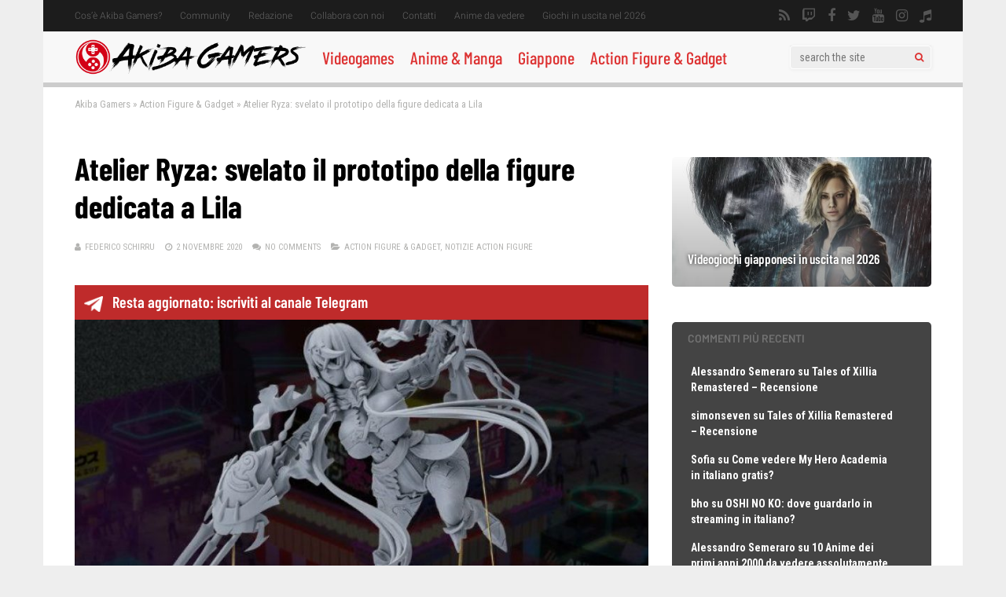

--- FILE ---
content_type: text/html; charset=UTF-8
request_url: https://www.akibagamers.it/02-11-2020/atelier-ryza-svelato-il-prototipo-della-figure-dedicata-a-lila/
body_size: 61443
content:
<!DOCTYPE html>
<html lang="it-IT">
<head><meta charset="UTF-8"><script>if(navigator.userAgent.match(/MSIE|Internet Explorer/i)||navigator.userAgent.match(/Trident\/7\..*?rv:11/i)){var href=document.location.href;if(!href.match(/[?&]nowprocket/)){if(href.indexOf("?")==-1){if(href.indexOf("#")==-1){document.location.href=href+"?nowprocket=1"}else{document.location.href=href.replace("#","?nowprocket=1#")}}else{if(href.indexOf("#")==-1){document.location.href=href+"&nowprocket=1"}else{document.location.href=href.replace("#","&nowprocket=1#")}}}}</script><script>(()=>{class RocketLazyLoadScripts{constructor(){this.v="2.0.4",this.userEvents=["keydown","keyup","mousedown","mouseup","mousemove","mouseover","mouseout","touchmove","touchstart","touchend","touchcancel","wheel","click","dblclick","input"],this.attributeEvents=["onblur","onclick","oncontextmenu","ondblclick","onfocus","onmousedown","onmouseenter","onmouseleave","onmousemove","onmouseout","onmouseover","onmouseup","onmousewheel","onscroll","onsubmit"]}async t(){this.i(),this.o(),/iP(ad|hone)/.test(navigator.userAgent)&&this.h(),this.u(),this.l(this),this.m(),this.k(this),this.p(this),this._(),await Promise.all([this.R(),this.L()]),this.lastBreath=Date.now(),this.S(this),this.P(),this.D(),this.O(),this.M(),await this.C(this.delayedScripts.normal),await this.C(this.delayedScripts.defer),await this.C(this.delayedScripts.async),await this.T(),await this.F(),await this.j(),await this.A(),window.dispatchEvent(new Event("rocket-allScriptsLoaded")),this.everythingLoaded=!0,this.lastTouchEnd&&await new Promise(t=>setTimeout(t,500-Date.now()+this.lastTouchEnd)),this.I(),this.H(),this.U(),this.W()}i(){this.CSPIssue=sessionStorage.getItem("rocketCSPIssue"),document.addEventListener("securitypolicyviolation",t=>{this.CSPIssue||"script-src-elem"!==t.violatedDirective||"data"!==t.blockedURI||(this.CSPIssue=!0,sessionStorage.setItem("rocketCSPIssue",!0))},{isRocket:!0})}o(){window.addEventListener("pageshow",t=>{this.persisted=t.persisted,this.realWindowLoadedFired=!0},{isRocket:!0}),window.addEventListener("pagehide",()=>{this.onFirstUserAction=null},{isRocket:!0})}h(){let t;function e(e){t=e}window.addEventListener("touchstart",e,{isRocket:!0}),window.addEventListener("touchend",function i(o){o.changedTouches[0]&&t.changedTouches[0]&&Math.abs(o.changedTouches[0].pageX-t.changedTouches[0].pageX)<10&&Math.abs(o.changedTouches[0].pageY-t.changedTouches[0].pageY)<10&&o.timeStamp-t.timeStamp<200&&(window.removeEventListener("touchstart",e,{isRocket:!0}),window.removeEventListener("touchend",i,{isRocket:!0}),"INPUT"===o.target.tagName&&"text"===o.target.type||(o.target.dispatchEvent(new TouchEvent("touchend",{target:o.target,bubbles:!0})),o.target.dispatchEvent(new MouseEvent("mouseover",{target:o.target,bubbles:!0})),o.target.dispatchEvent(new PointerEvent("click",{target:o.target,bubbles:!0,cancelable:!0,detail:1,clientX:o.changedTouches[0].clientX,clientY:o.changedTouches[0].clientY})),event.preventDefault()))},{isRocket:!0})}q(t){this.userActionTriggered||("mousemove"!==t.type||this.firstMousemoveIgnored?"keyup"===t.type||"mouseover"===t.type||"mouseout"===t.type||(this.userActionTriggered=!0,this.onFirstUserAction&&this.onFirstUserAction()):this.firstMousemoveIgnored=!0),"click"===t.type&&t.preventDefault(),t.stopPropagation(),t.stopImmediatePropagation(),"touchstart"===this.lastEvent&&"touchend"===t.type&&(this.lastTouchEnd=Date.now()),"click"===t.type&&(this.lastTouchEnd=0),this.lastEvent=t.type,t.composedPath&&t.composedPath()[0].getRootNode()instanceof ShadowRoot&&(t.rocketTarget=t.composedPath()[0]),this.savedUserEvents.push(t)}u(){this.savedUserEvents=[],this.userEventHandler=this.q.bind(this),this.userEvents.forEach(t=>window.addEventListener(t,this.userEventHandler,{passive:!1,isRocket:!0})),document.addEventListener("visibilitychange",this.userEventHandler,{isRocket:!0})}U(){this.userEvents.forEach(t=>window.removeEventListener(t,this.userEventHandler,{passive:!1,isRocket:!0})),document.removeEventListener("visibilitychange",this.userEventHandler,{isRocket:!0}),this.savedUserEvents.forEach(t=>{(t.rocketTarget||t.target).dispatchEvent(new window[t.constructor.name](t.type,t))})}m(){const t="return false",e=Array.from(this.attributeEvents,t=>"data-rocket-"+t),i="["+this.attributeEvents.join("],[")+"]",o="[data-rocket-"+this.attributeEvents.join("],[data-rocket-")+"]",s=(e,i,o)=>{o&&o!==t&&(e.setAttribute("data-rocket-"+i,o),e["rocket"+i]=new Function("event",o),e.setAttribute(i,t))};new MutationObserver(t=>{for(const n of t)"attributes"===n.type&&(n.attributeName.startsWith("data-rocket-")||this.everythingLoaded?n.attributeName.startsWith("data-rocket-")&&this.everythingLoaded&&this.N(n.target,n.attributeName.substring(12)):s(n.target,n.attributeName,n.target.getAttribute(n.attributeName))),"childList"===n.type&&n.addedNodes.forEach(t=>{if(t.nodeType===Node.ELEMENT_NODE)if(this.everythingLoaded)for(const i of[t,...t.querySelectorAll(o)])for(const t of i.getAttributeNames())e.includes(t)&&this.N(i,t.substring(12));else for(const e of[t,...t.querySelectorAll(i)])for(const t of e.getAttributeNames())this.attributeEvents.includes(t)&&s(e,t,e.getAttribute(t))})}).observe(document,{subtree:!0,childList:!0,attributeFilter:[...this.attributeEvents,...e]})}I(){this.attributeEvents.forEach(t=>{document.querySelectorAll("[data-rocket-"+t+"]").forEach(e=>{this.N(e,t)})})}N(t,e){const i=t.getAttribute("data-rocket-"+e);i&&(t.setAttribute(e,i),t.removeAttribute("data-rocket-"+e))}k(t){Object.defineProperty(HTMLElement.prototype,"onclick",{get(){return this.rocketonclick||null},set(e){this.rocketonclick=e,this.setAttribute(t.everythingLoaded?"onclick":"data-rocket-onclick","this.rocketonclick(event)")}})}S(t){function e(e,i){let o=e[i];e[i]=null,Object.defineProperty(e,i,{get:()=>o,set(s){t.everythingLoaded?o=s:e["rocket"+i]=o=s}})}e(document,"onreadystatechange"),e(window,"onload"),e(window,"onpageshow");try{Object.defineProperty(document,"readyState",{get:()=>t.rocketReadyState,set(e){t.rocketReadyState=e},configurable:!0}),document.readyState="loading"}catch(t){console.log("WPRocket DJE readyState conflict, bypassing")}}l(t){this.originalAddEventListener=EventTarget.prototype.addEventListener,this.originalRemoveEventListener=EventTarget.prototype.removeEventListener,this.savedEventListeners=[],EventTarget.prototype.addEventListener=function(e,i,o){o&&o.isRocket||!t.B(e,this)&&!t.userEvents.includes(e)||t.B(e,this)&&!t.userActionTriggered||e.startsWith("rocket-")||t.everythingLoaded?t.originalAddEventListener.call(this,e,i,o):(t.savedEventListeners.push({target:this,remove:!1,type:e,func:i,options:o}),"mouseenter"!==e&&"mouseleave"!==e||t.originalAddEventListener.call(this,e,t.savedUserEvents.push,o))},EventTarget.prototype.removeEventListener=function(e,i,o){o&&o.isRocket||!t.B(e,this)&&!t.userEvents.includes(e)||t.B(e,this)&&!t.userActionTriggered||e.startsWith("rocket-")||t.everythingLoaded?t.originalRemoveEventListener.call(this,e,i,o):t.savedEventListeners.push({target:this,remove:!0,type:e,func:i,options:o})}}J(t,e){this.savedEventListeners=this.savedEventListeners.filter(i=>{let o=i.type,s=i.target||window;return e!==o||t!==s||(this.B(o,s)&&(i.type="rocket-"+o),this.$(i),!1)})}H(){EventTarget.prototype.addEventListener=this.originalAddEventListener,EventTarget.prototype.removeEventListener=this.originalRemoveEventListener,this.savedEventListeners.forEach(t=>this.$(t))}$(t){t.remove?this.originalRemoveEventListener.call(t.target,t.type,t.func,t.options):this.originalAddEventListener.call(t.target,t.type,t.func,t.options)}p(t){let e;function i(e){return t.everythingLoaded?e:e.split(" ").map(t=>"load"===t||t.startsWith("load.")?"rocket-jquery-load":t).join(" ")}function o(o){function s(e){const s=o.fn[e];o.fn[e]=o.fn.init.prototype[e]=function(){return this[0]===window&&t.userActionTriggered&&("string"==typeof arguments[0]||arguments[0]instanceof String?arguments[0]=i(arguments[0]):"object"==typeof arguments[0]&&Object.keys(arguments[0]).forEach(t=>{const e=arguments[0][t];delete arguments[0][t],arguments[0][i(t)]=e})),s.apply(this,arguments),this}}if(o&&o.fn&&!t.allJQueries.includes(o)){const e={DOMContentLoaded:[],"rocket-DOMContentLoaded":[]};for(const t in e)document.addEventListener(t,()=>{e[t].forEach(t=>t())},{isRocket:!0});o.fn.ready=o.fn.init.prototype.ready=function(i){function s(){parseInt(o.fn.jquery)>2?setTimeout(()=>i.bind(document)(o)):i.bind(document)(o)}return"function"==typeof i&&(t.realDomReadyFired?!t.userActionTriggered||t.fauxDomReadyFired?s():e["rocket-DOMContentLoaded"].push(s):e.DOMContentLoaded.push(s)),o([])},s("on"),s("one"),s("off"),t.allJQueries.push(o)}e=o}t.allJQueries=[],o(window.jQuery),Object.defineProperty(window,"jQuery",{get:()=>e,set(t){o(t)}})}P(){const t=new Map;document.write=document.writeln=function(e){const i=document.currentScript,o=document.createRange(),s=i.parentElement;let n=t.get(i);void 0===n&&(n=i.nextSibling,t.set(i,n));const c=document.createDocumentFragment();o.setStart(c,0),c.appendChild(o.createContextualFragment(e)),s.insertBefore(c,n)}}async R(){return new Promise(t=>{this.userActionTriggered?t():this.onFirstUserAction=t})}async L(){return new Promise(t=>{document.addEventListener("DOMContentLoaded",()=>{this.realDomReadyFired=!0,t()},{isRocket:!0})})}async j(){return this.realWindowLoadedFired?Promise.resolve():new Promise(t=>{window.addEventListener("load",t,{isRocket:!0})})}M(){this.pendingScripts=[];this.scriptsMutationObserver=new MutationObserver(t=>{for(const e of t)e.addedNodes.forEach(t=>{"SCRIPT"!==t.tagName||t.noModule||t.isWPRocket||this.pendingScripts.push({script:t,promise:new Promise(e=>{const i=()=>{const i=this.pendingScripts.findIndex(e=>e.script===t);i>=0&&this.pendingScripts.splice(i,1),e()};t.addEventListener("load",i,{isRocket:!0}),t.addEventListener("error",i,{isRocket:!0}),setTimeout(i,1e3)})})})}),this.scriptsMutationObserver.observe(document,{childList:!0,subtree:!0})}async F(){await this.X(),this.pendingScripts.length?(await this.pendingScripts[0].promise,await this.F()):this.scriptsMutationObserver.disconnect()}D(){this.delayedScripts={normal:[],async:[],defer:[]},document.querySelectorAll("script[type$=rocketlazyloadscript]").forEach(t=>{t.hasAttribute("data-rocket-src")?t.hasAttribute("async")&&!1!==t.async?this.delayedScripts.async.push(t):t.hasAttribute("defer")&&!1!==t.defer||"module"===t.getAttribute("data-rocket-type")?this.delayedScripts.defer.push(t):this.delayedScripts.normal.push(t):this.delayedScripts.normal.push(t)})}async _(){await this.L();let t=[];document.querySelectorAll("script[type$=rocketlazyloadscript][data-rocket-src]").forEach(e=>{let i=e.getAttribute("data-rocket-src");if(i&&!i.startsWith("data:")){i.startsWith("//")&&(i=location.protocol+i);try{const o=new URL(i).origin;o!==location.origin&&t.push({src:o,crossOrigin:e.crossOrigin||"module"===e.getAttribute("data-rocket-type")})}catch(t){}}}),t=[...new Map(t.map(t=>[JSON.stringify(t),t])).values()],this.Y(t,"preconnect")}async G(t){if(await this.K(),!0!==t.noModule||!("noModule"in HTMLScriptElement.prototype))return new Promise(e=>{let i;function o(){(i||t).setAttribute("data-rocket-status","executed"),e()}try{if(navigator.userAgent.includes("Firefox/")||""===navigator.vendor||this.CSPIssue)i=document.createElement("script"),[...t.attributes].forEach(t=>{let e=t.nodeName;"type"!==e&&("data-rocket-type"===e&&(e="type"),"data-rocket-src"===e&&(e="src"),i.setAttribute(e,t.nodeValue))}),t.text&&(i.text=t.text),t.nonce&&(i.nonce=t.nonce),i.hasAttribute("src")?(i.addEventListener("load",o,{isRocket:!0}),i.addEventListener("error",()=>{i.setAttribute("data-rocket-status","failed-network"),e()},{isRocket:!0}),setTimeout(()=>{i.isConnected||e()},1)):(i.text=t.text,o()),i.isWPRocket=!0,t.parentNode.replaceChild(i,t);else{const i=t.getAttribute("data-rocket-type"),s=t.getAttribute("data-rocket-src");i?(t.type=i,t.removeAttribute("data-rocket-type")):t.removeAttribute("type"),t.addEventListener("load",o,{isRocket:!0}),t.addEventListener("error",i=>{this.CSPIssue&&i.target.src.startsWith("data:")?(console.log("WPRocket: CSP fallback activated"),t.removeAttribute("src"),this.G(t).then(e)):(t.setAttribute("data-rocket-status","failed-network"),e())},{isRocket:!0}),s?(t.fetchPriority="high",t.removeAttribute("data-rocket-src"),t.src=s):t.src="data:text/javascript;base64,"+window.btoa(unescape(encodeURIComponent(t.text)))}}catch(i){t.setAttribute("data-rocket-status","failed-transform"),e()}});t.setAttribute("data-rocket-status","skipped")}async C(t){const e=t.shift();return e?(e.isConnected&&await this.G(e),this.C(t)):Promise.resolve()}O(){this.Y([...this.delayedScripts.normal,...this.delayedScripts.defer,...this.delayedScripts.async],"preload")}Y(t,e){this.trash=this.trash||[];let i=!0;var o=document.createDocumentFragment();t.forEach(t=>{const s=t.getAttribute&&t.getAttribute("data-rocket-src")||t.src;if(s&&!s.startsWith("data:")){const n=document.createElement("link");n.href=s,n.rel=e,"preconnect"!==e&&(n.as="script",n.fetchPriority=i?"high":"low"),t.getAttribute&&"module"===t.getAttribute("data-rocket-type")&&(n.crossOrigin=!0),t.crossOrigin&&(n.crossOrigin=t.crossOrigin),t.integrity&&(n.integrity=t.integrity),t.nonce&&(n.nonce=t.nonce),o.appendChild(n),this.trash.push(n),i=!1}}),document.head.appendChild(o)}W(){this.trash.forEach(t=>t.remove())}async T(){try{document.readyState="interactive"}catch(t){}this.fauxDomReadyFired=!0;try{await this.K(),this.J(document,"readystatechange"),document.dispatchEvent(new Event("rocket-readystatechange")),await this.K(),document.rocketonreadystatechange&&document.rocketonreadystatechange(),await this.K(),this.J(document,"DOMContentLoaded"),document.dispatchEvent(new Event("rocket-DOMContentLoaded")),await this.K(),this.J(window,"DOMContentLoaded"),window.dispatchEvent(new Event("rocket-DOMContentLoaded"))}catch(t){console.error(t)}}async A(){try{document.readyState="complete"}catch(t){}try{await this.K(),this.J(document,"readystatechange"),document.dispatchEvent(new Event("rocket-readystatechange")),await this.K(),document.rocketonreadystatechange&&document.rocketonreadystatechange(),await this.K(),this.J(window,"load"),window.dispatchEvent(new Event("rocket-load")),await this.K(),window.rocketonload&&window.rocketonload(),await this.K(),this.allJQueries.forEach(t=>t(window).trigger("rocket-jquery-load")),await this.K(),this.J(window,"pageshow");const t=new Event("rocket-pageshow");t.persisted=this.persisted,window.dispatchEvent(t),await this.K(),window.rocketonpageshow&&window.rocketonpageshow({persisted:this.persisted})}catch(t){console.error(t)}}async K(){Date.now()-this.lastBreath>45&&(await this.X(),this.lastBreath=Date.now())}async X(){return document.hidden?new Promise(t=>setTimeout(t)):new Promise(t=>requestAnimationFrame(t))}B(t,e){return e===document&&"readystatechange"===t||(e===document&&"DOMContentLoaded"===t||(e===window&&"DOMContentLoaded"===t||(e===window&&"load"===t||e===window&&"pageshow"===t)))}static run(){(new RocketLazyLoadScripts).t()}}RocketLazyLoadScripts.run()})();</script>
	
<!– akibagamers.it - Web -->
<script type="rocketlazyloadscript" data-rocket-type="application/javascript" data-rocket-src="https://do69ll745l27z.cloudfront.net/scripts/master/akibagamers.js" async></script>

	

<meta name="viewport" content="width=device-width, initial-scale=1">
<link rel="profile" href="http://gmpg.org/xfn/11" />
<script data-cfasync="false" data-no-defer="1" data-no-minify="1" data-no-optimize="1">var ewww_webp_supported=!1;function check_webp_feature(A,e){var w;e=void 0!==e?e:function(){},ewww_webp_supported?e(ewww_webp_supported):((w=new Image).onload=function(){ewww_webp_supported=0<w.width&&0<w.height,e&&e(ewww_webp_supported)},w.onerror=function(){e&&e(!1)},w.src="data:image/webp;base64,"+{alpha:"UklGRkoAAABXRUJQVlA4WAoAAAAQAAAAAAAAAAAAQUxQSAwAAAARBxAR/Q9ERP8DAABWUDggGAAAABQBAJ0BKgEAAQAAAP4AAA3AAP7mtQAAAA=="}[A])}check_webp_feature("alpha");</script><script data-cfasync="false" data-no-defer="1" data-no-minify="1" data-no-optimize="1">var Arrive=function(c,w){"use strict";if(c.MutationObserver&&"undefined"!=typeof HTMLElement){var r,a=0,u=(r=HTMLElement.prototype.matches||HTMLElement.prototype.webkitMatchesSelector||HTMLElement.prototype.mozMatchesSelector||HTMLElement.prototype.msMatchesSelector,{matchesSelector:function(e,t){return e instanceof HTMLElement&&r.call(e,t)},addMethod:function(e,t,r){var a=e[t];e[t]=function(){return r.length==arguments.length?r.apply(this,arguments):"function"==typeof a?a.apply(this,arguments):void 0}},callCallbacks:function(e,t){t&&t.options.onceOnly&&1==t.firedElems.length&&(e=[e[0]]);for(var r,a=0;r=e[a];a++)r&&r.callback&&r.callback.call(r.elem,r.elem);t&&t.options.onceOnly&&1==t.firedElems.length&&t.me.unbindEventWithSelectorAndCallback.call(t.target,t.selector,t.callback)},checkChildNodesRecursively:function(e,t,r,a){for(var i,n=0;i=e[n];n++)r(i,t,a)&&a.push({callback:t.callback,elem:i}),0<i.childNodes.length&&u.checkChildNodesRecursively(i.childNodes,t,r,a)},mergeArrays:function(e,t){var r,a={};for(r in e)e.hasOwnProperty(r)&&(a[r]=e[r]);for(r in t)t.hasOwnProperty(r)&&(a[r]=t[r]);return a},toElementsArray:function(e){return e=void 0!==e&&("number"!=typeof e.length||e===c)?[e]:e}}),e=(l.prototype.addEvent=function(e,t,r,a){a={target:e,selector:t,options:r,callback:a,firedElems:[]};return this._beforeAdding&&this._beforeAdding(a),this._eventsBucket.push(a),a},l.prototype.removeEvent=function(e){for(var t,r=this._eventsBucket.length-1;t=this._eventsBucket[r];r--)e(t)&&(this._beforeRemoving&&this._beforeRemoving(t),(t=this._eventsBucket.splice(r,1))&&t.length&&(t[0].callback=null))},l.prototype.beforeAdding=function(e){this._beforeAdding=e},l.prototype.beforeRemoving=function(e){this._beforeRemoving=e},l),t=function(i,n){var o=new e,l=this,s={fireOnAttributesModification:!1};return o.beforeAdding(function(t){var e=t.target;e!==c.document&&e!==c||(e=document.getElementsByTagName("html")[0]);var r=new MutationObserver(function(e){n.call(this,e,t)}),a=i(t.options);r.observe(e,a),t.observer=r,t.me=l}),o.beforeRemoving(function(e){e.observer.disconnect()}),this.bindEvent=function(e,t,r){t=u.mergeArrays(s,t);for(var a=u.toElementsArray(this),i=0;i<a.length;i++)o.addEvent(a[i],e,t,r)},this.unbindEvent=function(){var r=u.toElementsArray(this);o.removeEvent(function(e){for(var t=0;t<r.length;t++)if(this===w||e.target===r[t])return!0;return!1})},this.unbindEventWithSelectorOrCallback=function(r){var a=u.toElementsArray(this),i=r,e="function"==typeof r?function(e){for(var t=0;t<a.length;t++)if((this===w||e.target===a[t])&&e.callback===i)return!0;return!1}:function(e){for(var t=0;t<a.length;t++)if((this===w||e.target===a[t])&&e.selector===r)return!0;return!1};o.removeEvent(e)},this.unbindEventWithSelectorAndCallback=function(r,a){var i=u.toElementsArray(this);o.removeEvent(function(e){for(var t=0;t<i.length;t++)if((this===w||e.target===i[t])&&e.selector===r&&e.callback===a)return!0;return!1})},this},i=new function(){var s={fireOnAttributesModification:!1,onceOnly:!1,existing:!1};function n(e,t,r){return!(!u.matchesSelector(e,t.selector)||(e._id===w&&(e._id=a++),-1!=t.firedElems.indexOf(e._id)))&&(t.firedElems.push(e._id),!0)}var c=(i=new t(function(e){var t={attributes:!1,childList:!0,subtree:!0};return e.fireOnAttributesModification&&(t.attributes=!0),t},function(e,i){e.forEach(function(e){var t=e.addedNodes,r=e.target,a=[];null!==t&&0<t.length?u.checkChildNodesRecursively(t,i,n,a):"attributes"===e.type&&n(r,i)&&a.push({callback:i.callback,elem:r}),u.callCallbacks(a,i)})})).bindEvent;return i.bindEvent=function(e,t,r){t=void 0===r?(r=t,s):u.mergeArrays(s,t);var a=u.toElementsArray(this);if(t.existing){for(var i=[],n=0;n<a.length;n++)for(var o=a[n].querySelectorAll(e),l=0;l<o.length;l++)i.push({callback:r,elem:o[l]});if(t.onceOnly&&i.length)return r.call(i[0].elem,i[0].elem);setTimeout(u.callCallbacks,1,i)}c.call(this,e,t,r)},i},o=new function(){var a={};function i(e,t){return u.matchesSelector(e,t.selector)}var n=(o=new t(function(){return{childList:!0,subtree:!0}},function(e,r){e.forEach(function(e){var t=e.removedNodes,e=[];null!==t&&0<t.length&&u.checkChildNodesRecursively(t,r,i,e),u.callCallbacks(e,r)})})).bindEvent;return o.bindEvent=function(e,t,r){t=void 0===r?(r=t,a):u.mergeArrays(a,t),n.call(this,e,t,r)},o};d(HTMLElement.prototype),d(NodeList.prototype),d(HTMLCollection.prototype),d(HTMLDocument.prototype),d(Window.prototype);var n={};return s(i,n,"unbindAllArrive"),s(o,n,"unbindAllLeave"),n}function l(){this._eventsBucket=[],this._beforeAdding=null,this._beforeRemoving=null}function s(e,t,r){u.addMethod(t,r,e.unbindEvent),u.addMethod(t,r,e.unbindEventWithSelectorOrCallback),u.addMethod(t,r,e.unbindEventWithSelectorAndCallback)}function d(e){e.arrive=i.bindEvent,s(i,e,"unbindArrive"),e.leave=o.bindEvent,s(o,e,"unbindLeave")}}(window,void 0),ewww_webp_supported=!1;function check_webp_feature(e,t){var r;ewww_webp_supported?t(ewww_webp_supported):((r=new Image).onload=function(){ewww_webp_supported=0<r.width&&0<r.height,t(ewww_webp_supported)},r.onerror=function(){t(!1)},r.src="data:image/webp;base64,"+{alpha:"UklGRkoAAABXRUJQVlA4WAoAAAAQAAAAAAAAAAAAQUxQSAwAAAARBxAR/Q9ERP8DAABWUDggGAAAABQBAJ0BKgEAAQAAAP4AAA3AAP7mtQAAAA==",animation:"UklGRlIAAABXRUJQVlA4WAoAAAASAAAAAAAAAAAAQU5JTQYAAAD/////AABBTk1GJgAAAAAAAAAAAAAAAAAAAGQAAABWUDhMDQAAAC8AAAAQBxAREYiI/gcA"}[e])}function ewwwLoadImages(e){if(e){for(var t=document.querySelectorAll(".batch-image img, .image-wrapper a, .ngg-pro-masonry-item a, .ngg-galleria-offscreen-seo-wrapper a"),r=0,a=t.length;r<a;r++)ewwwAttr(t[r],"data-src",t[r].getAttribute("data-webp")),ewwwAttr(t[r],"data-thumbnail",t[r].getAttribute("data-webp-thumbnail"));for(var i=document.querySelectorAll("div.woocommerce-product-gallery__image"),r=0,a=i.length;r<a;r++)ewwwAttr(i[r],"data-thumb",i[r].getAttribute("data-webp-thumb"))}for(var n=document.querySelectorAll("video"),r=0,a=n.length;r<a;r++)ewwwAttr(n[r],"poster",e?n[r].getAttribute("data-poster-webp"):n[r].getAttribute("data-poster-image"));for(var o,l=document.querySelectorAll("img.ewww_webp_lazy_load"),r=0,a=l.length;r<a;r++)e&&(ewwwAttr(l[r],"data-lazy-srcset",l[r].getAttribute("data-lazy-srcset-webp")),ewwwAttr(l[r],"data-srcset",l[r].getAttribute("data-srcset-webp")),ewwwAttr(l[r],"data-lazy-src",l[r].getAttribute("data-lazy-src-webp")),ewwwAttr(l[r],"data-src",l[r].getAttribute("data-src-webp")),ewwwAttr(l[r],"data-orig-file",l[r].getAttribute("data-webp-orig-file")),ewwwAttr(l[r],"data-medium-file",l[r].getAttribute("data-webp-medium-file")),ewwwAttr(l[r],"data-large-file",l[r].getAttribute("data-webp-large-file")),null!=(o=l[r].getAttribute("srcset"))&&!1!==o&&o.includes("R0lGOD")&&ewwwAttr(l[r],"src",l[r].getAttribute("data-lazy-src-webp"))),l[r].className=l[r].className.replace(/\bewww_webp_lazy_load\b/,"");for(var s=document.querySelectorAll(".ewww_webp"),r=0,a=s.length;r<a;r++)e?(ewwwAttr(s[r],"srcset",s[r].getAttribute("data-srcset-webp")),ewwwAttr(s[r],"src",s[r].getAttribute("data-src-webp")),ewwwAttr(s[r],"data-orig-file",s[r].getAttribute("data-webp-orig-file")),ewwwAttr(s[r],"data-medium-file",s[r].getAttribute("data-webp-medium-file")),ewwwAttr(s[r],"data-large-file",s[r].getAttribute("data-webp-large-file")),ewwwAttr(s[r],"data-large_image",s[r].getAttribute("data-webp-large_image")),ewwwAttr(s[r],"data-src",s[r].getAttribute("data-webp-src"))):(ewwwAttr(s[r],"srcset",s[r].getAttribute("data-srcset-img")),ewwwAttr(s[r],"src",s[r].getAttribute("data-src-img"))),s[r].className=s[r].className.replace(/\bewww_webp\b/,"ewww_webp_loaded");window.jQuery&&jQuery.fn.isotope&&jQuery.fn.imagesLoaded&&(jQuery(".fusion-posts-container-infinite").imagesLoaded(function(){jQuery(".fusion-posts-container-infinite").hasClass("isotope")&&jQuery(".fusion-posts-container-infinite").isotope()}),jQuery(".fusion-portfolio:not(.fusion-recent-works) .fusion-portfolio-wrapper").imagesLoaded(function(){jQuery(".fusion-portfolio:not(.fusion-recent-works) .fusion-portfolio-wrapper").isotope()}))}function ewwwWebPInit(e){ewwwLoadImages(e),ewwwNggLoadGalleries(e),document.arrive(".ewww_webp",function(){ewwwLoadImages(e)}),document.arrive(".ewww_webp_lazy_load",function(){ewwwLoadImages(e)}),document.arrive("videos",function(){ewwwLoadImages(e)}),"loading"==document.readyState?document.addEventListener("DOMContentLoaded",ewwwJSONParserInit):("undefined"!=typeof galleries&&ewwwNggParseGalleries(e),ewwwWooParseVariations(e))}function ewwwAttr(e,t,r){null!=r&&!1!==r&&e.setAttribute(t,r)}function ewwwJSONParserInit(){"undefined"!=typeof galleries&&check_webp_feature("alpha",ewwwNggParseGalleries),check_webp_feature("alpha",ewwwWooParseVariations)}function ewwwWooParseVariations(e){if(e)for(var t=document.querySelectorAll("form.variations_form"),r=0,a=t.length;r<a;r++){var i=t[r].getAttribute("data-product_variations"),n=!1;try{for(var o in i=JSON.parse(i))void 0!==i[o]&&void 0!==i[o].image&&(void 0!==i[o].image.src_webp&&(i[o].image.src=i[o].image.src_webp,n=!0),void 0!==i[o].image.srcset_webp&&(i[o].image.srcset=i[o].image.srcset_webp,n=!0),void 0!==i[o].image.full_src_webp&&(i[o].image.full_src=i[o].image.full_src_webp,n=!0),void 0!==i[o].image.gallery_thumbnail_src_webp&&(i[o].image.gallery_thumbnail_src=i[o].image.gallery_thumbnail_src_webp,n=!0),void 0!==i[o].image.thumb_src_webp&&(i[o].image.thumb_src=i[o].image.thumb_src_webp,n=!0));n&&ewwwAttr(t[r],"data-product_variations",JSON.stringify(i))}catch(e){}}}function ewwwNggParseGalleries(e){if(e)for(var t in galleries){var r=galleries[t];galleries[t].images_list=ewwwNggParseImageList(r.images_list)}}function ewwwNggLoadGalleries(e){e&&document.addEventListener("ngg.galleria.themeadded",function(e,t){window.ngg_galleria._create_backup=window.ngg_galleria.create,window.ngg_galleria.create=function(e,t){var r=$(e).data("id");return galleries["gallery_"+r].images_list=ewwwNggParseImageList(galleries["gallery_"+r].images_list),window.ngg_galleria._create_backup(e,t)}})}function ewwwNggParseImageList(e){for(var t in e){var r=e[t];if(void 0!==r["image-webp"]&&(e[t].image=r["image-webp"],delete e[t]["image-webp"]),void 0!==r["thumb-webp"]&&(e[t].thumb=r["thumb-webp"],delete e[t]["thumb-webp"]),void 0!==r.full_image_webp&&(e[t].full_image=r.full_image_webp,delete e[t].full_image_webp),void 0!==r.srcsets)for(var a in r.srcsets)nggSrcset=r.srcsets[a],void 0!==r.srcsets[a+"-webp"]&&(e[t].srcsets[a]=r.srcsets[a+"-webp"],delete e[t].srcsets[a+"-webp"]);if(void 0!==r.full_srcsets)for(var i in r.full_srcsets)nggFSrcset=r.full_srcsets[i],void 0!==r.full_srcsets[i+"-webp"]&&(e[t].full_srcsets[i]=r.full_srcsets[i+"-webp"],delete e[t].full_srcsets[i+"-webp"])}return e}check_webp_feature("alpha",ewwwWebPInit);</script><meta name='robots' content='index, follow, max-image-preview:large, max-snippet:-1, max-video-preview:-1' />

	<!-- This site is optimized with the Yoast SEO plugin v26.7 - https://yoast.com/wordpress/plugins/seo/ -->
	<title>Atelier Ryza: svelato il prototipo della figure dedicata a Lila</title>
<style id="wpr-usedcss">:where(.wp-block-button__link){border-radius:9999px;box-shadow:none;padding:calc(.667em + 2px) calc(1.333em + 2px);text-decoration:none}:root :where(.wp-block-button .wp-block-button__link.is-style-outline),:root :where(.wp-block-button.is-style-outline>.wp-block-button__link){border:2px solid;padding:.667em 1.333em}:root :where(.wp-block-button .wp-block-button__link.is-style-outline:not(.has-text-color)),:root :where(.wp-block-button.is-style-outline>.wp-block-button__link:not(.has-text-color)){color:currentColor}:root :where(.wp-block-button .wp-block-button__link.is-style-outline:not(.has-background)),:root :where(.wp-block-button.is-style-outline>.wp-block-button__link:not(.has-background)){background-color:initial;background-image:none}:where(.wp-block-calendar table:not(.has-background) th){background:#ddd}:where(.wp-block-columns){margin-bottom:1.75em}:where(.wp-block-columns.has-background){padding:1.25em 2.375em}:where(.wp-block-post-comments input[type=submit]){border:none}.wp-block-cover{align-items:center;background-position:50%;box-sizing:border-box;display:flex;justify-content:center;min-height:430px;overflow:hidden;overflow:clip;padding:1em;position:relative}.wp-block-cover.has-parallax{background-attachment:fixed;background-repeat:no-repeat;background-size:cover}@supports (-webkit-touch-callout:inherit){.wp-block-cover.has-parallax{background-attachment:scroll}}@media (prefers-reduced-motion:reduce){.wp-block-cover.has-parallax{background-attachment:scroll}}:where(.wp-block-cover-image:not(.has-text-color)),:where(.wp-block-cover:not(.has-text-color)){color:#fff}:where(.wp-block-cover-image.is-light:not(.has-text-color)),:where(.wp-block-cover.is-light:not(.has-text-color)){color:#000}:root :where(.wp-block-cover h1:not(.has-text-color)),:root :where(.wp-block-cover h2:not(.has-text-color)),:root :where(.wp-block-cover h3:not(.has-text-color)),:root :where(.wp-block-cover h4:not(.has-text-color)),:root :where(.wp-block-cover h5:not(.has-text-color)),:root :where(.wp-block-cover h6:not(.has-text-color)),:root :where(.wp-block-cover p:not(.has-text-color)){color:inherit}:where(.wp-block-file){margin-bottom:1.5em}:where(.wp-block-file__button){border-radius:2em;display:inline-block;padding:.5em 1em}:where(.wp-block-file__button):is(a):active,:where(.wp-block-file__button):is(a):focus,:where(.wp-block-file__button):is(a):hover,:where(.wp-block-file__button):is(a):visited{box-shadow:none;color:#fff;opacity:.85;text-decoration:none}:where(.wp-block-group.wp-block-group-is-layout-constrained){position:relative}:root :where(.wp-block-image.is-style-rounded img,.wp-block-image .is-style-rounded img){border-radius:9999px}:where(.wp-block-latest-comments:not([style*=line-height] .wp-block-latest-comments__comment)){line-height:1.1}:where(.wp-block-latest-comments:not([style*=line-height] .wp-block-latest-comments__comment-excerpt p)){line-height:1.8}:root :where(.wp-block-latest-posts.is-grid){padding:0}:root :where(.wp-block-latest-posts.wp-block-latest-posts__list){padding-left:0}ol,ul{box-sizing:border-box}:root :where(ul.has-background,ol.has-background){padding:1.25em 2.375em}:where(.wp-block-navigation.has-background .wp-block-navigation-item a:not(.wp-element-button)),:where(.wp-block-navigation.has-background .wp-block-navigation-submenu a:not(.wp-element-button)){padding:.5em 1em}:where(.wp-block-navigation .wp-block-navigation__submenu-container .wp-block-navigation-item a:not(.wp-element-button)),:where(.wp-block-navigation .wp-block-navigation__submenu-container .wp-block-navigation-submenu a:not(.wp-element-button)),:where(.wp-block-navigation .wp-block-navigation__submenu-container .wp-block-navigation-submenu button.wp-block-navigation-item__content),:where(.wp-block-navigation .wp-block-navigation__submenu-container .wp-block-pages-list__item button.wp-block-navigation-item__content){padding:.5em 1em}:root :where(p.has-background){padding:1.25em 2.375em}:where(p.has-text-color:not(.has-link-color)) a{color:inherit}:where(.wp-block-post-comments-form) input:not([type=submit]),:where(.wp-block-post-comments-form) textarea{border:1px solid #949494;font-family:inherit;font-size:1em}:where(.wp-block-post-comments-form) input:where(:not([type=submit]):not([type=checkbox])),:where(.wp-block-post-comments-form) textarea{padding:calc(.667em + 2px)}:where(.wp-block-post-excerpt){margin-bottom:var(--wp--style--block-gap);margin-top:var(--wp--style--block-gap)}:where(.wp-block-preformatted.has-background){padding:1.25em 2.375em}:where(.wp-block-search__button){border:1px solid #ccc;padding:6px 10px}:where(.wp-block-search__input){font-family:inherit;font-size:inherit;font-style:inherit;font-weight:inherit;letter-spacing:inherit;line-height:inherit;text-transform:inherit}:where(.wp-block-search__button-inside .wp-block-search__inside-wrapper){border:1px solid #949494;box-sizing:border-box;padding:4px}:where(.wp-block-search__button-inside .wp-block-search__inside-wrapper) .wp-block-search__input{border:none;border-radius:0;padding:0 4px}:where(.wp-block-search__button-inside .wp-block-search__inside-wrapper) .wp-block-search__input:focus{outline:0}:where(.wp-block-search__button-inside .wp-block-search__inside-wrapper) :where(.wp-block-search__button){padding:4px 8px}:root :where(.wp-block-separator.is-style-dots){height:auto;line-height:1;text-align:center}:root :where(.wp-block-separator.is-style-dots):before{color:currentColor;content:"···";font-family:serif;font-size:1.5em;letter-spacing:2em;padding-left:2em}:root :where(.wp-block-site-logo.is-style-rounded){border-radius:9999px}:root :where(.wp-block-site-title a){color:inherit}:where(.wp-block-social-links:not(.is-style-logos-only)) .wp-social-link{background-color:#f0f0f0;color:#444}:where(.wp-block-social-links:not(.is-style-logos-only)) .wp-social-link-amazon{background-color:#f90;color:#fff}:where(.wp-block-social-links:not(.is-style-logos-only)) .wp-social-link-bandcamp{background-color:#1ea0c3;color:#fff}:where(.wp-block-social-links:not(.is-style-logos-only)) .wp-social-link-behance{background-color:#0757fe;color:#fff}:where(.wp-block-social-links:not(.is-style-logos-only)) .wp-social-link-bluesky{background-color:#0a7aff;color:#fff}:where(.wp-block-social-links:not(.is-style-logos-only)) .wp-social-link-codepen{background-color:#1e1f26;color:#fff}:where(.wp-block-social-links:not(.is-style-logos-only)) .wp-social-link-deviantart{background-color:#02e49b;color:#fff}:where(.wp-block-social-links:not(.is-style-logos-only)) .wp-social-link-dribbble{background-color:#e94c89;color:#fff}:where(.wp-block-social-links:not(.is-style-logos-only)) .wp-social-link-dropbox{background-color:#4280ff;color:#fff}:where(.wp-block-social-links:not(.is-style-logos-only)) .wp-social-link-etsy{background-color:#f45800;color:#fff}:where(.wp-block-social-links:not(.is-style-logos-only)) .wp-social-link-facebook{background-color:#1778f2;color:#fff}:where(.wp-block-social-links:not(.is-style-logos-only)) .wp-social-link-fivehundredpx{background-color:#000;color:#fff}:where(.wp-block-social-links:not(.is-style-logos-only)) .wp-social-link-flickr{background-color:#0461dd;color:#fff}:where(.wp-block-social-links:not(.is-style-logos-only)) .wp-social-link-foursquare{background-color:#e65678;color:#fff}:where(.wp-block-social-links:not(.is-style-logos-only)) .wp-social-link-github{background-color:#24292d;color:#fff}:where(.wp-block-social-links:not(.is-style-logos-only)) .wp-social-link-goodreads{background-color:#eceadd;color:#382110}:where(.wp-block-social-links:not(.is-style-logos-only)) .wp-social-link-google{background-color:#ea4434;color:#fff}:where(.wp-block-social-links:not(.is-style-logos-only)) .wp-social-link-gravatar{background-color:#1d4fc4;color:#fff}:where(.wp-block-social-links:not(.is-style-logos-only)) .wp-social-link-instagram{background-color:#f00075;color:#fff}:where(.wp-block-social-links:not(.is-style-logos-only)) .wp-social-link-lastfm{background-color:#e21b24;color:#fff}:where(.wp-block-social-links:not(.is-style-logos-only)) .wp-social-link-linkedin{background-color:#0d66c2;color:#fff}:where(.wp-block-social-links:not(.is-style-logos-only)) .wp-social-link-mastodon{background-color:#3288d4;color:#fff}:where(.wp-block-social-links:not(.is-style-logos-only)) .wp-social-link-medium{background-color:#000;color:#fff}:where(.wp-block-social-links:not(.is-style-logos-only)) .wp-social-link-meetup{background-color:#f6405f;color:#fff}:where(.wp-block-social-links:not(.is-style-logos-only)) .wp-social-link-patreon{background-color:#000;color:#fff}:where(.wp-block-social-links:not(.is-style-logos-only)) .wp-social-link-pinterest{background-color:#e60122;color:#fff}:where(.wp-block-social-links:not(.is-style-logos-only)) .wp-social-link-pocket{background-color:#ef4155;color:#fff}:where(.wp-block-social-links:not(.is-style-logos-only)) .wp-social-link-reddit{background-color:#ff4500;color:#fff}:where(.wp-block-social-links:not(.is-style-logos-only)) .wp-social-link-skype{background-color:#0478d7;color:#fff}:where(.wp-block-social-links:not(.is-style-logos-only)) .wp-social-link-snapchat{background-color:#fefc00;color:#fff;stroke:#000}:where(.wp-block-social-links:not(.is-style-logos-only)) .wp-social-link-soundcloud{background-color:#ff5600;color:#fff}:where(.wp-block-social-links:not(.is-style-logos-only)) .wp-social-link-spotify{background-color:#1bd760;color:#fff}:where(.wp-block-social-links:not(.is-style-logos-only)) .wp-social-link-telegram{background-color:#2aabee;color:#fff}:where(.wp-block-social-links:not(.is-style-logos-only)) .wp-social-link-threads{background-color:#000;color:#fff}:where(.wp-block-social-links:not(.is-style-logos-only)) .wp-social-link-tiktok{background-color:#000;color:#fff}:where(.wp-block-social-links:not(.is-style-logos-only)) .wp-social-link-tumblr{background-color:#011835;color:#fff}:where(.wp-block-social-links:not(.is-style-logos-only)) .wp-social-link-twitch{background-color:#6440a4;color:#fff}:where(.wp-block-social-links:not(.is-style-logos-only)) .wp-social-link-twitter{background-color:#1da1f2;color:#fff}:where(.wp-block-social-links:not(.is-style-logos-only)) .wp-social-link-vimeo{background-color:#1eb7ea;color:#fff}:where(.wp-block-social-links:not(.is-style-logos-only)) .wp-social-link-vk{background-color:#4680c2;color:#fff}:where(.wp-block-social-links:not(.is-style-logos-only)) .wp-social-link-wordpress{background-color:#3499cd;color:#fff}:where(.wp-block-social-links:not(.is-style-logos-only)) .wp-social-link-whatsapp{background-color:#25d366;color:#fff}:where(.wp-block-social-links:not(.is-style-logos-only)) .wp-social-link-x{background-color:#000;color:#fff}:where(.wp-block-social-links:not(.is-style-logos-only)) .wp-social-link-yelp{background-color:#d32422;color:#fff}:where(.wp-block-social-links:not(.is-style-logos-only)) .wp-social-link-youtube{background-color:red;color:#fff}:where(.wp-block-social-links.is-style-logos-only) .wp-social-link{background:0 0}:where(.wp-block-social-links.is-style-logos-only) .wp-social-link svg{height:1.25em;width:1.25em}:where(.wp-block-social-links.is-style-logos-only) .wp-social-link-amazon{color:#f90}:where(.wp-block-social-links.is-style-logos-only) .wp-social-link-bandcamp{color:#1ea0c3}:where(.wp-block-social-links.is-style-logos-only) .wp-social-link-behance{color:#0757fe}:where(.wp-block-social-links.is-style-logos-only) .wp-social-link-bluesky{color:#0a7aff}:where(.wp-block-social-links.is-style-logos-only) .wp-social-link-codepen{color:#1e1f26}:where(.wp-block-social-links.is-style-logos-only) .wp-social-link-deviantart{color:#02e49b}:where(.wp-block-social-links.is-style-logos-only) .wp-social-link-dribbble{color:#e94c89}:where(.wp-block-social-links.is-style-logos-only) .wp-social-link-dropbox{color:#4280ff}:where(.wp-block-social-links.is-style-logos-only) .wp-social-link-etsy{color:#f45800}:where(.wp-block-social-links.is-style-logos-only) .wp-social-link-facebook{color:#1778f2}:where(.wp-block-social-links.is-style-logos-only) .wp-social-link-fivehundredpx{color:#000}:where(.wp-block-social-links.is-style-logos-only) .wp-social-link-flickr{color:#0461dd}:where(.wp-block-social-links.is-style-logos-only) .wp-social-link-foursquare{color:#e65678}:where(.wp-block-social-links.is-style-logos-only) .wp-social-link-github{color:#24292d}:where(.wp-block-social-links.is-style-logos-only) .wp-social-link-goodreads{color:#382110}:where(.wp-block-social-links.is-style-logos-only) .wp-social-link-google{color:#ea4434}:where(.wp-block-social-links.is-style-logos-only) .wp-social-link-gravatar{color:#1d4fc4}:where(.wp-block-social-links.is-style-logos-only) .wp-social-link-instagram{color:#f00075}:where(.wp-block-social-links.is-style-logos-only) .wp-social-link-lastfm{color:#e21b24}:where(.wp-block-social-links.is-style-logos-only) .wp-social-link-linkedin{color:#0d66c2}:where(.wp-block-social-links.is-style-logos-only) .wp-social-link-mastodon{color:#3288d4}:where(.wp-block-social-links.is-style-logos-only) .wp-social-link-medium{color:#000}:where(.wp-block-social-links.is-style-logos-only) .wp-social-link-meetup{color:#f6405f}:where(.wp-block-social-links.is-style-logos-only) .wp-social-link-patreon{color:#000}:where(.wp-block-social-links.is-style-logos-only) .wp-social-link-pinterest{color:#e60122}:where(.wp-block-social-links.is-style-logos-only) .wp-social-link-pocket{color:#ef4155}:where(.wp-block-social-links.is-style-logos-only) .wp-social-link-reddit{color:#ff4500}:where(.wp-block-social-links.is-style-logos-only) .wp-social-link-skype{color:#0478d7}:where(.wp-block-social-links.is-style-logos-only) .wp-social-link-snapchat{color:#fff;stroke:#000}:where(.wp-block-social-links.is-style-logos-only) .wp-social-link-soundcloud{color:#ff5600}:where(.wp-block-social-links.is-style-logos-only) .wp-social-link-spotify{color:#1bd760}:where(.wp-block-social-links.is-style-logos-only) .wp-social-link-telegram{color:#2aabee}:where(.wp-block-social-links.is-style-logos-only) .wp-social-link-threads{color:#000}:where(.wp-block-social-links.is-style-logos-only) .wp-social-link-tiktok{color:#000}:where(.wp-block-social-links.is-style-logos-only) .wp-social-link-tumblr{color:#011835}:where(.wp-block-social-links.is-style-logos-only) .wp-social-link-twitch{color:#6440a4}:where(.wp-block-social-links.is-style-logos-only) .wp-social-link-twitter{color:#1da1f2}:where(.wp-block-social-links.is-style-logos-only) .wp-social-link-vimeo{color:#1eb7ea}:where(.wp-block-social-links.is-style-logos-only) .wp-social-link-vk{color:#4680c2}:where(.wp-block-social-links.is-style-logos-only) .wp-social-link-whatsapp{color:#25d366}:where(.wp-block-social-links.is-style-logos-only) .wp-social-link-wordpress{color:#3499cd}:where(.wp-block-social-links.is-style-logos-only) .wp-social-link-x{color:#000}:where(.wp-block-social-links.is-style-logos-only) .wp-social-link-yelp{color:#d32422}:where(.wp-block-social-links.is-style-logos-only) .wp-social-link-youtube{color:red}:root :where(.wp-block-social-links .wp-social-link a){padding:.25em}:root :where(.wp-block-social-links.is-style-logos-only .wp-social-link a){padding:0}:root :where(.wp-block-social-links.is-style-pill-shape .wp-social-link a){padding-left:.66667em;padding-right:.66667em}:root :where(.wp-block-tag-cloud.is-style-outline){display:flex;flex-wrap:wrap;gap:1ch}:root :where(.wp-block-tag-cloud.is-style-outline a){border:1px solid;font-size:unset!important;margin-right:0;padding:1ch 2ch;text-decoration:none!important}:where(.wp-block-term-description){margin-bottom:var(--wp--style--block-gap);margin-top:var(--wp--style--block-gap)}:where(pre.wp-block-verse){font-family:inherit}:root{--wp--preset--font-size--normal:16px;--wp--preset--font-size--huge:42px}html :where(.has-border-color){border-style:solid}html :where([style*=border-top-color]){border-top-style:solid}html :where([style*=border-right-color]){border-right-style:solid}html :where([style*=border-bottom-color]){border-bottom-style:solid}html :where([style*=border-left-color]){border-left-style:solid}html :where([style*=border-width]){border-style:solid}html :where([style*=border-top-width]){border-top-style:solid}html :where([style*=border-right-width]){border-right-style:solid}html :where([style*=border-bottom-width]){border-bottom-style:solid}html :where([style*=border-left-width]){border-left-style:solid}html :where(img[class*=wp-image-]){height:auto;max-width:100%}:where(figure){margin:0 0 1em}html :where(.is-position-sticky){--wp-admin--admin-bar--position-offset:var(--wp-admin--admin-bar--height,0px)}@media screen and (max-width:600px){html :where(.is-position-sticky){--wp-admin--admin-bar--position-offset:0px}}:root{--wp--preset--aspect-ratio--square:1;--wp--preset--aspect-ratio--4-3:4/3;--wp--preset--aspect-ratio--3-4:3/4;--wp--preset--aspect-ratio--3-2:3/2;--wp--preset--aspect-ratio--2-3:2/3;--wp--preset--aspect-ratio--16-9:16/9;--wp--preset--aspect-ratio--9-16:9/16;--wp--preset--color--black:#000000;--wp--preset--color--cyan-bluish-gray:#abb8c3;--wp--preset--color--white:#ffffff;--wp--preset--color--pale-pink:#f78da7;--wp--preset--color--vivid-red:#cf2e2e;--wp--preset--color--luminous-vivid-orange:#ff6900;--wp--preset--color--luminous-vivid-amber:#fcb900;--wp--preset--color--light-green-cyan:#7bdcb5;--wp--preset--color--vivid-green-cyan:#00d084;--wp--preset--color--pale-cyan-blue:#8ed1fc;--wp--preset--color--vivid-cyan-blue:#0693e3;--wp--preset--color--vivid-purple:#9b51e0;--wp--preset--gradient--vivid-cyan-blue-to-vivid-purple:linear-gradient(135deg,rgba(6, 147, 227, 1) 0%,rgb(155, 81, 224) 100%);--wp--preset--gradient--light-green-cyan-to-vivid-green-cyan:linear-gradient(135deg,rgb(122, 220, 180) 0%,rgb(0, 208, 130) 100%);--wp--preset--gradient--luminous-vivid-amber-to-luminous-vivid-orange:linear-gradient(135deg,rgba(252, 185, 0, 1) 0%,rgba(255, 105, 0, 1) 100%);--wp--preset--gradient--luminous-vivid-orange-to-vivid-red:linear-gradient(135deg,rgba(255, 105, 0, 1) 0%,rgb(207, 46, 46) 100%);--wp--preset--gradient--very-light-gray-to-cyan-bluish-gray:linear-gradient(135deg,rgb(238, 238, 238) 0%,rgb(169, 184, 195) 100%);--wp--preset--gradient--cool-to-warm-spectrum:linear-gradient(135deg,rgb(74, 234, 220) 0%,rgb(151, 120, 209) 20%,rgb(207, 42, 186) 40%,rgb(238, 44, 130) 60%,rgb(251, 105, 98) 80%,rgb(254, 248, 76) 100%);--wp--preset--gradient--blush-light-purple:linear-gradient(135deg,rgb(255, 206, 236) 0%,rgb(152, 150, 240) 100%);--wp--preset--gradient--blush-bordeaux:linear-gradient(135deg,rgb(254, 205, 165) 0%,rgb(254, 45, 45) 50%,rgb(107, 0, 62) 100%);--wp--preset--gradient--luminous-dusk:linear-gradient(135deg,rgb(255, 203, 112) 0%,rgb(199, 81, 192) 50%,rgb(65, 88, 208) 100%);--wp--preset--gradient--pale-ocean:linear-gradient(135deg,rgb(255, 245, 203) 0%,rgb(182, 227, 212) 50%,rgb(51, 167, 181) 100%);--wp--preset--gradient--electric-grass:linear-gradient(135deg,rgb(202, 248, 128) 0%,rgb(113, 206, 126) 100%);--wp--preset--gradient--midnight:linear-gradient(135deg,rgb(2, 3, 129) 0%,rgb(40, 116, 252) 100%);--wp--preset--font-size--small:13px;--wp--preset--font-size--medium:20px;--wp--preset--font-size--large:36px;--wp--preset--font-size--x-large:42px;--wp--preset--spacing--20:0.44rem;--wp--preset--spacing--30:0.67rem;--wp--preset--spacing--40:1rem;--wp--preset--spacing--50:1.5rem;--wp--preset--spacing--60:2.25rem;--wp--preset--spacing--70:3.38rem;--wp--preset--spacing--80:5.06rem;--wp--preset--shadow--natural:6px 6px 9px rgba(0, 0, 0, .2);--wp--preset--shadow--deep:12px 12px 50px rgba(0, 0, 0, .4);--wp--preset--shadow--sharp:6px 6px 0px rgba(0, 0, 0, .2);--wp--preset--shadow--outlined:6px 6px 0px -3px rgba(255, 255, 255, 1),6px 6px rgba(0, 0, 0, 1);--wp--preset--shadow--crisp:6px 6px 0px rgba(0, 0, 0, 1)}:where(.is-layout-flex){gap:.5em}:where(.is-layout-grid){gap:.5em}:where(.wp-block-post-template.is-layout-flex){gap:1.25em}:where(.wp-block-post-template.is-layout-grid){gap:1.25em}:where(.wp-block-columns.is-layout-flex){gap:2em}:where(.wp-block-columns.is-layout-grid){gap:2em}:root :where(.wp-block-pullquote){font-size:1.5em;line-height:1.6}@keyframes ppress-dual-ring{0%{transform:rotate(0)}to{transform:rotate(360deg)}}.ppress-checkout__form *{--ppress-heading-fs:22px;--ppress-body-fs:16px;--ppress-btn-color:#2563eb;-webkit-box-sizing:border-box;-moz-box-sizing:border-box;box-sizing:border-box;font-size:var(--ppress-body-fs)}.ppress-checkout__form{margin:1px auto 10px;max-width:100%;width:100%;line-height:20px;position:relative}.ppress-checkout__form p{margin:0 0 5px;padding:0}.ppress-checkout__form{display:flex;flex-wrap:wrap}.ppress-checkout__form .ppress-checkout_order_summary__bottom_details *{font-size:var(--ppress-body-fs)}.ppress-checkout__form .ppress-checkout_order_summary__bottom_details{padding:10px 20px}.ppress-checkout__form a.ppress-checkout-show-login-form{cursor:pointer;float:right;font-size:14px;font-weight:400;line-height:35px;margin:0;padding:0;text-decoration:none;vertical-align:baseline}.ppress-checkout__form .ppress-checkout-form__payment_method{border-top:1px solid #ddd;padding:0}.ppress-checkout__form .ppress-checkout-form__payment_method:first-of-type{border-top:none;border-bottom:none}.ppress-checkout__form .ppress-checkout-form__terms_condition__content{border:1px solid #e5e7eb;padding:20px;max-height:200px;overflow:auto;border-radius:6px;display:none;margin:0 0 20px}.ppress-checkout__form .ppress-checkout__form__preloader{position:absolute;top:0;width:100%;height:100%;background:rgba(250,250,250,.9);z-index:99995}.ppress-checkout__form .ppress-checkout__form__spinner{display:block;width:85px;height:85px;top:40%;right:50%;text-align:center;margin:auto;position:fixed}.ppress-checkout__form .ppress-checkout__form__spinner:after{content:" ";display:block;width:70px;height:70px;margin:8px;border-radius:50%;border:6px solid #212529;border-color:#212529 transparent;animation:1.2s linear infinite ppress-dual-ring}.ppress-checkout__form .ppress-checkout-alert{width:100%;padding:12px 16px;border-radius:6px;margin:10px 0}.ppress-checkout__form .ppress-checkout-alert ul{margin:0 0 0 16px;padding:0;list-style-type:disc}.ppress-checkout__form .ppress-checkout-alert li{font-size:var(--ppress-body-fs);font-weight:400;margin:0!important;padding:0!important;line-height:22px}.ppress-checkout__form .ppress-checkout-alert li strong,.ppress-checkout__form .ppress-checkout-alert p{font-size:var(--ppress-body-fs);margin:0!important;padding:0!important;line-height:22px}.ppress-checkout__form .ppress-checkout-alert li strong{font-weight:700}.ppress-checkout__form .ppress-checkout-alert p{font-weight:500}.flatpickr-current-month .flatpickr-monthDropdown-months{display:inline-block!important}#pp-pass-strength-result{background-color:#eee;border:1px solid #ddd;color:#23282d;padding:3px 5px;text-align:center;width:100%;-webkit-box-sizing:border-box;-moz-box-sizing:border-box;box-sizing:border-box}#pp-pass-strength-result.short{background-color:#f1adad;border-color:#e35b5b;opacity:1}#pp-pass-strength-result.bad{background-color:#fbc5a9;border-color:#f78b53;opacity:1}#pp-pass-strength-result.good{background-color:#ffe399;border-color:#ffc733;opacity:1}#pp-pass-strength-result.strong{background-color:#c1e1b9;border-color:#83c373;opacity:1}.pp-form-container *{-webkit-box-sizing:border-box;-moz-box-sizing:border-box;box-sizing:border-box}.pp-form-container .pp-form-wrapper.ppBuildScratch.ppfl-material .pp-form-field-wrap span.select2-selection.select2-selection--multiple,html .pp-form-container .select2 input.select2-search__field{border:0!important}.pp-form-container form input[type=submit]{-webkit-appearance:none!important;cursor:pointer;text-shadow:none}.pp-form-container form{margin:0;padding:0;background-color:transparent}.pp-form-container form input,.pp-form-container form select,.pp-form-container form textarea{outline:0;background-image:none;height:auto;float:none;position:static;box-shadow:none;text-shadow:none;text-transform:none;text-decoration:none;resize:vertical}.pp-form-container form p{margin:0 0 .5em}.pp-form-container form input[type=submit]:focus{outline:0}.pp-form-container .pp-user-avatar{border-radius:50%!important;display:block!important;margin:0 auto 10px!important;text-align:center!important}.pp-form-container .pp-form-wrapper.ppBuildScratch.ppfl-material .pp-form-field-wrap .select2.select2-container{border:0!important;border-bottom:1px solid #dbdbdb!important;padding-left:0!important}.pp-form-container .pp-form-wrapper.ppBuildScratch.ppfl-flat .pp-form-field-wrap .select2-selection{border:0!important;background:#f7f7f7!important}#profilepress-myaccount-wrapper .profilepress-myaccount-content .select2-selection{border-radius:.25em;transition:border-color .15s ease-in-out,box-shadow .15s ease-in-out;box-shadow:inset 0 1px 1px rgba(0,0,0,.125)}html .select2.select2-container .select2-selection.select2-selection--multiple input.select2-search__field{border:0!important;height:auto!important}.select2.select2-container .select2-selection.select2-selection--multiple input.select2-search__field{border:0!important;box-shadow:none!important}.select2.select2-container .select2-selection.select2-selection--multiple li.select2-selection__choice{height:auto;line-height:normal}.pp-member-directory .ppressmd-member-directory-header .ppressmd-member-directory-header-row .ppressmd-search .ppressmd-search-filter.ppressmd-text-filter-type input:not(.select2-search__field),.pp-member-directory .ppressmd-member-directory-header .select2.select2-container .select2-selection{background-color:transparent;border:1px solid #ddd!important}.pp-member-directory .ppressmd-member-directory-header .select2.select2-container .select2-selection__rendered{color:#666;background-color:transparent}.pp-member-directory .ppressmd-member-directory-header .select2.select2-container{width:100%!important}.pp-member-directory .ppressmd-member-directory-header .select2-search.select2-search--inline .select2-search__field{width:auto!important}.pp-member-directory .ppressmd-member-directory-header .select2.select2-container .select2-selection{display:block!important;height:40px;padding:0 0 0 12px!important;overflow:hidden!important;position:relative!important;white-space:nowrap!important;line-height:35px!important;font-size:15px!important;text-align:left!important;text-decoration:none!important;-moz-border-radius:2px!important;-webkit-border-radius:2px!important;border-radius:2px!important;background-clip:padding-box!important;-webkit-touch-callout:none;-webkit-user-select:none;-moz-user-select:none;-ms-user-select:none;user-select:none;background:0 0!important}.pp-member-directory .ppressmd-member-directory-header .select2.select2-container .select2-selection .select2-selection__arrow{display:inline-block!important;width:34px!important;height:100%!important;position:absolute!important;right:0!important;top:0!important;-moz-border-radius:0 2px 2px 0!important;-webkit-border-radius:0 2px 2px 0!important;border-radius:0 2px 2px 0!important;background-clip:padding-box!important;text-align:center!important;background:0 0!important;border-left:0!important}.pp-member-directory .ppressmd-member-directory-header .select2-container.select2-container--open .select2-dropdown{border:1px solid #ddd;border-top:0;border-radius:0}.pp-member-directory .ppressmd-member-directory-header .select2-container.select2-container--open .select2-dropdown .select2-results li{list-style:none;display:list-item;background-image:none;font-size:15px;margin:5px!important;color:#666!important;padding:3px 7px 4px!important;cursor:pointer;min-height:1em!important}.pp-member-directory .ppressmd-member-directory-header .select2.select2-container .select2-selection.select2-selection--multiple{height:auto!important;line-height:.8!important}.pp-member-directory .ppressmd-member-directory-header .select2-container--default .select2-selection--single .select2-selection__rendered{padding-left:0!important;line-height:37px}.pp-member-directory .ppressmd-member-directory-header .select2-container--default .select2-selection--multiple .select2-selection__rendered{line-height:37px;box-sizing:border-box;list-style:none;margin:0;padding-left:0!important;padding-right:30px;width:100%;font-size:13px}.pp-member-directory .ppressmd-member-directory-header .select2-results li.select2-results__option.select2-results__option--highlighted{background:0 0!important;background:#f4f4f4!important;color:#666!important}.pp-member-directory .ppressmd-member-directory-header .select2-container--default .select2-selection--single .select2-selection__clear{right:10px;margin:0!important}.pp-member-directory .ppressmd-member-directory-header .select2-container--default .select2-selection--multiple .select2-selection__clear{right:10px;font-size:30px;margin:0!important}.pp-member-directory .ppressmd-member-directory-header .select2-container--default .select2-selection--multiple .select2-selection__clear,.pp-member-directory .ppressmd-member-directory-header .select2-container--default .select2-selection--single .select2-selection__arrow b,.pp-member-directory .ppressmd-member-directory-header .select2-container--default .select2-selection--single .select2-selection__clear{color:#888!important}.pp-member-directory .ppressmd-member-directory-header .select2-container--default .select2-selection--multiple .select2-selection__clear{position:absolute}.pp-member-directory .ppressmd-member-directory-header .select2-container--default .select2-selection--multiple .select2-selection__choice{padding:3px 3px 3px 5px}.pp-member-directory .ppressmd-member-directory-header .select2-container .select2-search.select2-search--inline>input{border:0!important;padding:0!important;border-radius:0!important}.pp-member-directory .ppressmd-member-directory-header .select2-container--default .select2-selection--multiple .select2-selection__rendered li{overflow-x:hidden;text-overflow:ellipsis;max-width:100%;box-sizing:border-box}.pp-member-directory .ppressmd-member-directory-header .select2-container--default .select2-selection--single .select2-selection__clear{font-size:20px!important}p:has(+.ppress-paywall-message-wrap){margin-bottom:0}@-webkit-keyframes fpFadeInDown{0%{opacity:0;-webkit-transform:translate3d(0,-20px,0);transform:translate3d(0,-20px,0)}to{opacity:1;-webkit-transform:translate3d(0,0,0);transform:translate3d(0,0,0)}}@keyframes fpFadeInDown{0%{opacity:0;-webkit-transform:translate3d(0,-20px,0);transform:translate3d(0,-20px,0)}to{opacity:1;-webkit-transform:translate3d(0,0,0);transform:translate3d(0,0,0)}}.flatpickr-calendar{background:0 0;opacity:0;display:none;text-align:center;visibility:hidden;padding:0;-webkit-animation:none;animation:none;direction:ltr;border:0;font-size:14px;line-height:24px;border-radius:5px;position:absolute;width:307.875px;box-sizing:border-box;touch-action:manipulation;background:#fff;box-shadow:1px 0 0#e6e6e6,-1px 0 0#e6e6e6,0 1px 0#e6e6e6,0-1px 0#e6e6e6,0 3px 13px rgba(0,0,0,.08)}.flatpickr-calendar.inline,.flatpickr-calendar.open{opacity:1;max-height:640px;visibility:visible}.flatpickr-calendar.open{display:inline-block;z-index:99999}.flatpickr-calendar.animate.open{-webkit-animation:.3s cubic-bezier(.23,1,.32,1) fpFadeInDown;animation:.3s cubic-bezier(.23,1,.32,1) fpFadeInDown}.flatpickr-calendar.inline{display:block;position:relative;top:2px}.flatpickr-calendar.static{position:absolute;top:calc(100% + 2px)}.flatpickr-calendar.static.open{z-index:999;display:block}.flatpickr-calendar.multiMonth .flatpickr-days .dayContainer:nth-child(n+1) .flatpickr-day.inRange:nth-child(7n+7){box-shadow:none!important}.flatpickr-calendar.multiMonth .flatpickr-days .dayContainer:nth-child(n+2) .flatpickr-day.inRange:nth-child(7n+1){box-shadow:-2px 0 0#e6e6e6,5px 0 0#e6e6e6}.flatpickr-calendar .hasTime .dayContainer,.flatpickr-calendar .hasWeeks .dayContainer{border-bottom:0;border-bottom-right-radius:0;border-bottom-left-radius:0}.flatpickr-calendar .hasWeeks .dayContainer{border-left:0}.flatpickr-calendar.hasTime .flatpickr-time{height:40px;border-top:1px solid #e6e6e6}.flatpickr-calendar.noCalendar.hasTime .flatpickr-time{height:auto}.flatpickr-calendar:after,.flatpickr-calendar:before{position:absolute;display:block;pointer-events:none;border:solid transparent;content:"";height:0;width:0;left:22px}.flatpickr-calendar.arrowRight:after,.flatpickr-calendar.arrowRight:before,.flatpickr-calendar.rightMost:after,.flatpickr-calendar.rightMost:before{left:auto;right:22px}.flatpickr-calendar.arrowCenter:after,.flatpickr-calendar.arrowCenter:before{left:50%;right:50%}.flatpickr-calendar:before{border-width:5px;margin:0-5px}.flatpickr-calendar:after{border-width:4px;margin:0-4px}.flatpickr-calendar.arrowTop:after,.flatpickr-calendar.arrowTop:before{bottom:100%}.flatpickr-calendar.arrowTop:before{border-bottom-color:#e6e6e6}.flatpickr-calendar.arrowTop:after{border-bottom-color:#fff}.flatpickr-calendar.arrowBottom:after,.flatpickr-calendar.arrowBottom:before{top:100%}.flatpickr-calendar.arrowBottom:before{border-top-color:#e6e6e6}.flatpickr-calendar.arrowBottom:after{border-top-color:#fff}.flatpickr-calendar:focus,.flatpickr-current-month input.cur-year:focus{outline:0}.flatpickr-wrapper{position:relative;display:inline-block}.flatpickr-months{display:flex}.flatpickr-months .flatpickr-month,.flatpickr-months .flatpickr-next-month,.flatpickr-months .flatpickr-prev-month{-webkit-user-select:none;-moz-user-select:none;-ms-user-select:none;user-select:none;height:34px;color:rgba(0,0,0,.9);fill:rgba(0,0,0,.9)}.flatpickr-months .flatpickr-month{background:0 0;line-height:1;text-align:center;position:relative;overflow:hidden;flex:1}.flatpickr-months .flatpickr-next-month,.flatpickr-months .flatpickr-prev-month{text-decoration:none;cursor:pointer;position:absolute;top:0;padding:10px;z-index:3}.flatpickr-months .flatpickr-next-month.flatpickr-disabled,.flatpickr-months .flatpickr-prev-month.flatpickr-disabled{display:none}.flatpickr-months .flatpickr-next-month i,.flatpickr-months .flatpickr-prev-month i,.numInputWrapper{position:relative}.flatpickr-months .flatpickr-next-month.flatpickr-prev-month,.flatpickr-months .flatpickr-prev-month.flatpickr-prev-month{left:0}.flatpickr-months .flatpickr-next-month.flatpickr-next-month,.flatpickr-months .flatpickr-prev-month.flatpickr-next-month{right:0}.flatpickr-months .flatpickr-next-month:hover,.flatpickr-months .flatpickr-prev-month:hover{color:#959ea9}.flatpickr-months .flatpickr-next-month:hover svg,.flatpickr-months .flatpickr-prev-month:hover svg{fill:#f64747}.flatpickr-months .flatpickr-next-month svg,.flatpickr-months .flatpickr-prev-month svg{width:14px;height:14px}.flatpickr-months .flatpickr-next-month svg path,.flatpickr-months .flatpickr-prev-month svg path{transition:fill .1s;fill:inherit}.numInputWrapper{height:auto}.numInputWrapper input,.numInputWrapper span{display:inline-block}.numInputWrapper input{width:100%}.numInputWrapper input::-ms-clear{display:none}.numInputWrapper input::-webkit-inner-spin-button,.numInputWrapper input::-webkit-outer-spin-button{margin:0;-webkit-appearance:none}.numInputWrapper span{position:absolute;right:0;width:14px;padding:0 4px 0 2px;height:50%;line-height:50%;opacity:0;cursor:pointer;border:1px solid rgba(57,57,57,.15);box-sizing:border-box}.numInputWrapper span:hover{background:rgba(0,0,0,.1)}.numInputWrapper span:active{background:rgba(0,0,0,.2)}.numInputWrapper span:after{display:block;content:"";position:absolute}.numInputWrapper span.arrowUp{top:0;border-bottom:0}.numInputWrapper span.arrowUp:after{border-left:4px solid transparent;border-right:4px solid transparent;border-bottom:4px solid rgba(57,57,57,.6);top:26%}.numInputWrapper span.arrowDown{top:50%}.numInputWrapper span.arrowDown:after{border-left:4px solid transparent;border-right:4px solid transparent;border-top:4px solid rgba(57,57,57,.6);top:40%}.numInputWrapper span svg{width:inherit;height:auto}.numInputWrapper span svg path{fill:rgba(0,0,0,.5)}.flatpickr-current-month span.cur-month:hover,.numInputWrapper:hover{background:rgba(0,0,0,.05)}.numInputWrapper:hover span{opacity:1}.flatpickr-current-month{font-size:135%;font-weight:300;color:inherit;position:absolute;width:75%;left:12.5%;padding:7.48px 0 0;line-height:1;height:34px;display:inline-block;text-align:center;-webkit-transform:translate3d(0,0,0);transform:translate3d(0,0,0)}.flatpickr-current-month span.cur-month{font-family:inherit;font-weight:700;color:inherit;display:inline-block;margin-left:.5ch;padding:0}.flatpickr-current-month .numInputWrapper{width:6ch;display:inline-block}.flatpickr-current-month .numInputWrapper span.arrowUp:after{border-bottom-color:rgba(0,0,0,.9)}.flatpickr-current-month .numInputWrapper span.arrowDown:after{border-top-color:rgba(0,0,0,.9)}.flatpickr-current-month .flatpickr-monthDropdown-months,.flatpickr-current-month input.cur-year{background:0 0;border:0;border-radius:0;box-sizing:border-box;color:inherit;font-size:inherit;font-family:inherit;font-weight:300;height:auto;line-height:inherit;padding:0 0 0 .5ch;vertical-align:initial}.flatpickr-current-month input.cur-year{cursor:text;margin:0;display:inline-block;-webkit-appearance:textfield;-moz-appearance:textfield;appearance:textfield}.flatpickr-current-month input.cur-year[disabled],.flatpickr-current-month input.cur-year[disabled]:hover{font-size:100%;color:rgba(0,0,0,.5);background:0 0;pointer-events:none}.flatpickr-current-month .flatpickr-monthDropdown-months{appearance:menulist;cursor:pointer;margin:-1px 0 0;outline:0;position:relative;-webkit-box-sizing:border-box;-webkit-appearance:menulist;-moz-appearance:menulist;width:auto}.flatpickr-current-month .flatpickr-monthDropdown-months:active,.flatpickr-current-month .flatpickr-monthDropdown-months:focus{outline:0}.flatpickr-current-month .flatpickr-monthDropdown-months:hover{background:rgba(0,0,0,.05)}.flatpickr-current-month .flatpickr-monthDropdown-months .flatpickr-monthDropdown-month{background-color:transparent;outline:0;padding:0}.flatpickr-weekdays{background:0 0;text-align:center;overflow:hidden;width:100%;display:flex;align-items:center;height:28px}.flatpickr-weekdays .flatpickr-weekdaycontainer{display:flex;flex:1}span.flatpickr-weekday{cursor:default;font-size:90%;background:0 0;color:rgba(0,0,0,.54);line-height:1;margin:0;text-align:center;display:block;flex:1;font-weight:bolder}.flatpickr-weeks{padding:1px 0 0}.flatpickr-days{position:relative;overflow:hidden;display:flex;align-items:flex-start;width:307.875px}.flatpickr-days:focus{outline:0}.dayContainer,.flatpickr-day{box-sizing:border-box;display:inline-block}.dayContainer{padding:0;outline:0;text-align:left;width:307.875px;min-width:307.875px;max-width:307.875px;display:flex;flex-wrap:wrap;-ms-flex-wrap:wrap;justify-content:space-around;-webkit-transform:translate3d(0,0,0);transform:translate3d(0,0,0);opacity:1}.dayContainer+.dayContainer{box-shadow:-1px 0 0#e6e6e6}.flatpickr-day{background:0 0;border:1px solid transparent;border-radius:150px;color:#393939;cursor:pointer;font-weight:400;width:14.2857143%;flex-basis:14.2857143%;max-width:39px;height:39px;line-height:39px;margin:0;position:relative;justify-content:center;text-align:center}.flatpickr-day.inRange,.flatpickr-day.nextMonthDay.inRange,.flatpickr-day.nextMonthDay.today.inRange,.flatpickr-day.nextMonthDay:focus,.flatpickr-day.nextMonthDay:hover,.flatpickr-day.prevMonthDay.inRange,.flatpickr-day.prevMonthDay.today.inRange,.flatpickr-day.prevMonthDay:focus,.flatpickr-day.prevMonthDay:hover,.flatpickr-day.today.inRange,.flatpickr-day:focus,.flatpickr-day:hover{cursor:pointer;outline:0;background:#e6e6e6;border-color:#e6e6e6}.flatpickr-day.today{border-color:#959ea9}.flatpickr-day.today:focus,.flatpickr-day.today:hover{border-color:#959ea9;background:#959ea9;color:#fff}.flatpickr-day.endRange,.flatpickr-day.endRange.inRange,.flatpickr-day.endRange.nextMonthDay,.flatpickr-day.endRange.prevMonthDay,.flatpickr-day.endRange:focus,.flatpickr-day.endRange:hover,.flatpickr-day.selected,.flatpickr-day.selected.inRange,.flatpickr-day.selected.nextMonthDay,.flatpickr-day.selected.prevMonthDay,.flatpickr-day.selected:focus,.flatpickr-day.selected:hover,.flatpickr-day.startRange,.flatpickr-day.startRange.inRange,.flatpickr-day.startRange.nextMonthDay,.flatpickr-day.startRange.prevMonthDay,.flatpickr-day.startRange:focus,.flatpickr-day.startRange:hover{background:#569ff7;box-shadow:none;color:#fff;border-color:#569ff7}.flatpickr-day.endRange.startRange,.flatpickr-day.selected.startRange,.flatpickr-day.startRange.startRange{border-radius:50px 0 0 50px}.flatpickr-day.endRange.endRange,.flatpickr-day.selected.endRange,.flatpickr-day.startRange.endRange{border-radius:0 50px 50px 0}.flatpickr-day.endRange.startRange+.endRange:not(:nth-child(7n+1)),.flatpickr-day.selected.startRange+.endRange:not(:nth-child(7n+1)),.flatpickr-day.startRange.startRange+.endRange:not(:nth-child(7n+1)){box-shadow:-10px 0 0#569ff7}.flatpickr-day.endRange.startRange.endRange,.flatpickr-day.selected.startRange.endRange,.flatpickr-day.startRange.startRange.endRange{border-radius:50px}.flatpickr-day.inRange{border-radius:0;box-shadow:-5px 0 0#e6e6e6,5px 0 0#e6e6e6}.flatpickr-day.flatpickr-disabled,.flatpickr-day.flatpickr-disabled:hover{background:0 0;border-color:transparent}.flatpickr-day.nextMonthDay,.flatpickr-day.notAllowed,.flatpickr-day.notAllowed.nextMonthDay,.flatpickr-day.notAllowed.prevMonthDay,.flatpickr-day.prevMonthDay{color:rgba(57,57,57,.3);background:0 0;border-color:transparent;cursor:default}.flatpickr-day.flatpickr-disabled,.flatpickr-day.flatpickr-disabled:hover{cursor:not-allowed;color:rgba(57,57,57,.1)}.flatpickr-day.week.selected{border-radius:0;box-shadow:-5px 0 0#569ff7,5px 0 0#569ff7}.flatpickr-day.hidden{visibility:hidden}.rangeMode .flatpickr-day{margin-top:1px}.flatpickr-weekwrapper{float:left}.flatpickr-weekwrapper .flatpickr-weeks{padding:0 12px;box-shadow:1px 0 0#e6e6e6}.flatpickr-weekwrapper .flatpickr-weekday{float:none;width:100%;line-height:28px}.flatpickr-weekwrapper span.flatpickr-day,.flatpickr-weekwrapper span.flatpickr-day:hover{display:block;width:100%;max-width:none;color:rgba(57,57,57,.3);background:0 0;cursor:default;border:0}.flatpickr-innerContainer{display:block;display:flex;box-sizing:border-box;overflow:hidden}.flatpickr-rContainer{display:inline-block;padding:0;box-sizing:border-box}.flatpickr-time,.flatpickr-time input{text-align:center;box-sizing:border-box}.flatpickr-time{outline:0;display:block;height:0;line-height:40px;max-height:40px;overflow:hidden;display:flex}.flatpickr-time:after{content:"";display:table;clear:both}.flatpickr-time .numInputWrapper{flex:1;width:40%;height:40px;float:left}.flatpickr-time .numInputWrapper span.arrowUp:after{border-bottom-color:#393939}.flatpickr-time .numInputWrapper span.arrowDown:after{border-top-color:#393939}.flatpickr-time.hasSeconds .numInputWrapper{width:26%}.flatpickr-time.time24hr .numInputWrapper{width:49%}.flatpickr-time input{background:0 0;box-shadow:none;border:0;border-radius:0;margin:0;padding:0;height:inherit;line-height:inherit;color:#393939;font-size:14px;position:relative;-webkit-appearance:textfield;-moz-appearance:textfield;appearance:textfield}.flatpickr-time input.flatpickr-hour{font-weight:700}.flatpickr-time input.flatpickr-minute,.flatpickr-time input.flatpickr-second{font-weight:400}.flatpickr-time input:focus{outline:0;border:0}.flatpickr-time .flatpickr-am-pm,.flatpickr-time .flatpickr-time-separator{height:inherit;float:left;line-height:inherit;color:#393939;-webkit-user-select:none;-moz-user-select:none;-ms-user-select:none;user-select:none;align-self:center}.flatpickr-time .flatpickr-time-separator{font-weight:700;width:2%}.flatpickr-time .flatpickr-am-pm{outline:0;width:18%;cursor:pointer;text-align:center;font-weight:400}.flatpickr-time .flatpickr-am-pm:focus,.flatpickr-time .flatpickr-am-pm:hover,.flatpickr-time input:focus,.flatpickr-time input:hover{background:#eee}.flatpickr-input[readonly]{cursor:pointer}.select2-container{box-sizing:border-box;display:inline-block;margin:0;position:relative;vertical-align:middle}.select2-container .select2-selection--single{box-sizing:border-box;cursor:pointer;display:block;height:28px;user-select:none;-webkit-user-select:none}.select2-container .select2-selection--single .select2-selection__rendered{display:block;padding-left:8px;padding-right:20px;overflow:hidden;text-overflow:ellipsis;white-space:nowrap}.select2-container .select2-selection--single .select2-selection__clear{position:relative}.select2-container[dir=rtl] .select2-selection--single .select2-selection__rendered{padding-right:8px;padding-left:20px}.select2-container .select2-selection--multiple{box-sizing:border-box;cursor:pointer;display:block;min-height:32px;user-select:none;-webkit-user-select:none}.select2-container .select2-selection--multiple .select2-selection__rendered{display:inline-block;overflow:hidden;padding-left:8px;text-overflow:ellipsis;white-space:nowrap}.select2-container .select2-search--inline{float:left}.select2-container .select2-search--inline .select2-search__field{box-sizing:border-box;border:none;font-size:100%;margin-top:5px;padding:0}.select2-container .select2-search--inline .select2-search__field::-webkit-search-cancel-button{-webkit-appearance:none}.select2-dropdown{background-color:#fff;border:1px solid #aaa;border-radius:4px;box-sizing:border-box;display:block;position:absolute;left:-100000px;width:100%;z-index:1051}.select2-results{display:block}.select2-results__options{list-style:none;margin:0;padding:0}.select2-results__option{padding:6px;user-select:none;-webkit-user-select:none}.select2-results__option[aria-selected]{cursor:pointer}.select2-container--open .select2-dropdown{left:0}.select2-container--open .select2-dropdown--above{border-bottom:none;border-bottom-left-radius:0;border-bottom-right-radius:0}.select2-container--open .select2-dropdown--below{border-top:none;border-top-left-radius:0;border-top-right-radius:0}.select2-search--dropdown{display:block;padding:4px}.select2-search--dropdown .select2-search__field{padding:4px;width:100%;box-sizing:border-box}.select2-search--dropdown .select2-search__field::-webkit-search-cancel-button{-webkit-appearance:none}.select2-search--dropdown.select2-search--hide{display:none}.select2-close-mask{border:0;margin:0;padding:0;display:block;position:fixed;left:0;top:0;min-height:100%;min-width:100%;height:auto;width:auto;opacity:0;z-index:99;background-color:#fff}.select2-hidden-accessible{border:0!important;clip:rect(0 0 0 0)!important;-webkit-clip-path:inset(50%)!important;clip-path:inset(50%)!important;height:1px!important;overflow:hidden!important;padding:0!important;position:absolute!important;width:1px!important;white-space:nowrap!important}.select2-container--default .select2-selection--single{background-color:#fff;border:1px solid #aaa;border-radius:4px}.select2-container--default .select2-selection--single .select2-selection__rendered{color:#444;line-height:28px}.select2-container--default .select2-selection--single .select2-selection__clear{cursor:pointer;float:right;font-weight:700}.select2-container--default .select2-selection--single .select2-selection__placeholder{color:#999}.select2-container--default .select2-selection--single .select2-selection__arrow{height:26px;position:absolute;top:1px;right:1px;width:20px}.select2-container--default .select2-selection--single .select2-selection__arrow b{border-color:#888 transparent transparent;border-style:solid;border-width:5px 4px 0;height:0;left:50%;margin-left:-4px;margin-top:-2px;position:absolute;top:50%;width:0}.select2-container--default[dir=rtl] .select2-selection--single .select2-selection__clear{float:left}.select2-container--default[dir=rtl] .select2-selection--single .select2-selection__arrow{left:1px;right:auto}.select2-container--default.select2-container--disabled .select2-selection--single{background-color:#eee;cursor:default}.select2-container--default.select2-container--disabled .select2-selection--single .select2-selection__clear{display:none}.select2-container--default.select2-container--open .select2-selection--single .select2-selection__arrow b{border-color:transparent transparent #888;border-width:0 4px 5px}.select2-container--default .select2-selection--multiple{background-color:#fff;border:1px solid #aaa;border-radius:4px;cursor:text}.select2-container--default .select2-selection--multiple .select2-selection__rendered{box-sizing:border-box;list-style:none;margin:0;padding:0 5px;width:100%}.select2-container--default .select2-selection--multiple .select2-selection__rendered li{list-style:none}.select2-container--default .select2-selection--multiple .select2-selection__clear{cursor:pointer;float:right;font-weight:700;margin-top:5px;margin-right:10px;padding:1px}.select2-container--default .select2-selection--multiple .select2-selection__choice{background-color:#e4e4e4;border:1px solid #aaa;border-radius:4px;cursor:default;float:left;margin-right:5px;margin-top:5px;padding:0 5px}.select2-container--default .select2-selection--multiple .select2-selection__choice__remove{color:#999;cursor:pointer;display:inline-block;font-weight:700;margin-right:2px}.select2-container--default .select2-selection--multiple .select2-selection__choice__remove:hover{color:#333}.select2-container--default[dir=rtl] .select2-selection--multiple .select2-search--inline,.select2-container--default[dir=rtl] .select2-selection--multiple .select2-selection__choice{float:right}.select2-container--default[dir=rtl] .select2-selection--multiple .select2-selection__choice{margin-left:5px;margin-right:auto}.select2-container--default[dir=rtl] .select2-selection--multiple .select2-selection__choice__remove{margin-left:2px;margin-right:auto}.select2-container--default.select2-container--focus .select2-selection--multiple{border:1px solid #000;outline:0}.select2-container--default.select2-container--disabled .select2-selection--multiple{background-color:#eee;cursor:default}.select2-container--default.select2-container--disabled .select2-selection__choice__remove{display:none}.select2-container--default.select2-container--open.select2-container--above .select2-selection--multiple,.select2-container--default.select2-container--open.select2-container--above .select2-selection--single{border-top-left-radius:0;border-top-right-radius:0}.select2-container--default.select2-container--open.select2-container--below .select2-selection--multiple,.select2-container--default.select2-container--open.select2-container--below .select2-selection--single{border-bottom-left-radius:0;border-bottom-right-radius:0}.select2-container--default .select2-search--dropdown .select2-search__field{border:1px solid #aaa}.select2-container--default .select2-search--inline .select2-search__field{background:0 0;border:none;outline:0;box-shadow:none;-webkit-appearance:textfield}.select2-container--default .select2-results>.select2-results__options{max-height:200px;overflow-y:auto}.select2-container--default .select2-results__option[role=group]{padding:0}.select2-container--default .select2-results__option[aria-disabled=true]{color:#999}.select2-container--default .select2-results__option[aria-selected=true]{background-color:#ddd}.select2-container--default .select2-results__option .select2-results__option{padding-left:1em}.select2-container--default .select2-results__option .select2-results__option .select2-results__group{padding-left:0}.select2-container--default .select2-results__option .select2-results__option .select2-results__option{margin-left:-1em;padding-left:2em}.select2-container--default .select2-results__option .select2-results__option .select2-results__option .select2-results__option{margin-left:-2em;padding-left:3em}.select2-container--default .select2-results__option .select2-results__option .select2-results__option .select2-results__option .select2-results__option{margin-left:-3em;padding-left:4em}.select2-container--default .select2-results__option .select2-results__option .select2-results__option .select2-results__option .select2-results__option .select2-results__option{margin-left:-4em;padding-left:5em}.select2-container--default .select2-results__option .select2-results__option .select2-results__option .select2-results__option .select2-results__option .select2-results__option .select2-results__option{margin-left:-5em;padding-left:6em}.select2-container--default .select2-results__option--highlighted[aria-selected]{background-color:#5897fb;color:#fff}.select2-container--default .select2-results__group{cursor:default;display:block;padding:6px}.select2-container--classic .select2-selection--single{background-color:#f7f7f7;border:1px solid #aaa;border-radius:4px;outline:0;background-image:-webkit-linear-gradient(top,#fff 50%,#eee 100%);background-image:-o-linear-gradient(top,#fff 50%,#eee 100%);background-image:linear-gradient(to bottom,#fff 50%,#eee 100%);background-repeat:repeat-x}.select2-container--classic .select2-selection--single:focus{border:1px solid #5897fb}.select2-container--classic .select2-selection--single .select2-selection__rendered{color:#444;line-height:28px}.select2-container--classic .select2-selection--single .select2-selection__clear{cursor:pointer;float:right;font-weight:700;margin-right:10px}.select2-container--classic .select2-selection--single .select2-selection__placeholder{color:#999}.select2-container--classic .select2-selection--single .select2-selection__arrow{background-color:#ddd;border:none;border-left:1px solid #aaa;border-top-right-radius:4px;border-bottom-right-radius:4px;height:26px;position:absolute;top:1px;right:1px;width:20px;background-image:-webkit-linear-gradient(top,#eee 50%,#ccc 100%);background-image:-o-linear-gradient(top,#eee 50%,#ccc 100%);background-image:linear-gradient(to bottom,#eee 50%,#ccc 100%);background-repeat:repeat-x}.select2-container--classic .select2-selection--single .select2-selection__arrow b{border-color:#888 transparent transparent;border-style:solid;border-width:5px 4px 0;height:0;left:50%;margin-left:-4px;margin-top:-2px;position:absolute;top:50%;width:0}.select2-container--classic[dir=rtl] .select2-selection--single .select2-selection__clear{float:left}.select2-container--classic[dir=rtl] .select2-selection--single .select2-selection__arrow{border:none;border-right:1px solid #aaa;border-radius:0;border-top-left-radius:4px;border-bottom-left-radius:4px;left:1px;right:auto}.select2-container--classic.select2-container--open .select2-selection--single{border:1px solid #5897fb}.select2-container--classic.select2-container--open .select2-selection--single .select2-selection__arrow{background:0 0;border:none}.select2-container--classic.select2-container--open .select2-selection--single .select2-selection__arrow b{border-color:transparent transparent #888;border-width:0 4px 5px}.select2-container--classic.select2-container--open.select2-container--above .select2-selection--single{border-top:none;border-top-left-radius:0;border-top-right-radius:0;background-image:-webkit-linear-gradient(top,#fff 0,#eee 50%);background-image:-o-linear-gradient(top,#fff 0,#eee 50%);background-image:linear-gradient(to bottom,#fff 0,#eee 50%);background-repeat:repeat-x}.select2-container--classic.select2-container--open.select2-container--below .select2-selection--single{border-bottom:none;border-bottom-left-radius:0;border-bottom-right-radius:0;background-image:-webkit-linear-gradient(top,#eee 50%,#fff 100%);background-image:-o-linear-gradient(top,#eee 50%,#fff 100%);background-image:linear-gradient(to bottom,#eee 50%,#fff 100%);background-repeat:repeat-x}.select2-container--classic .select2-selection--multiple{background-color:#fff;border:1px solid #aaa;border-radius:4px;cursor:text;outline:0}.select2-container--classic .select2-selection--multiple:focus{border:1px solid #5897fb}.select2-container--classic .select2-selection--multiple .select2-selection__rendered{list-style:none;margin:0;padding:0 5px}.select2-container--classic .select2-selection--multiple .select2-selection__clear{display:none}.select2-container--classic .select2-selection--multiple .select2-selection__choice{background-color:#e4e4e4;border:1px solid #aaa;border-radius:4px;cursor:default;float:left;margin-right:5px;margin-top:5px;padding:0 5px}.select2-container--classic .select2-selection--multiple .select2-selection__choice__remove{color:#888;cursor:pointer;display:inline-block;font-weight:700;margin-right:2px}.select2-container--classic .select2-selection--multiple .select2-selection__choice__remove:hover{color:#555}.select2-container--classic[dir=rtl] .select2-selection--multiple .select2-selection__choice{float:right;margin-left:5px;margin-right:auto}.select2-container--classic[dir=rtl] .select2-selection--multiple .select2-selection__choice__remove{margin-left:2px;margin-right:auto}.select2-container--classic.select2-container--open .select2-selection--multiple{border:1px solid #5897fb}.select2-container--classic.select2-container--open.select2-container--above .select2-selection--multiple{border-top:none;border-top-left-radius:0;border-top-right-radius:0}.select2-container--classic.select2-container--open.select2-container--below .select2-selection--multiple{border-bottom:none;border-bottom-left-radius:0;border-bottom-right-radius:0}.select2-container--classic .select2-search--dropdown .select2-search__field{border:1px solid #aaa;outline:0}.select2-container--classic .select2-search--inline .select2-search__field{outline:0;box-shadow:none}.select2-container--classic .select2-dropdown{background-color:#fff;border:1px solid transparent}.select2-container--classic .select2-dropdown--above{border-bottom:none}.select2-container--classic .select2-dropdown--below{border-top:none}.select2-container--classic .select2-results>.select2-results__options{max-height:200px;overflow-y:auto}.select2-container--classic .select2-results__option[role=group]{padding:0}.select2-container--classic .select2-results__option[aria-disabled=true]{color:grey}.select2-container--classic .select2-results__option--highlighted[aria-selected]{background-color:#3875d7;color:#fff}.select2-container--classic .select2-results__group{cursor:default;display:block;padding:6px}.select2-container--classic.select2-container--open .select2-dropdown{border-color:#5897fb}a,abbr,address,article,aside,audio,b,body,canvas,caption,center,code,del,details,div,dl,dt,em,embed,fieldset,figcaption,figure,footer,form,h1,h2,h3,header,hgroup,html,i,iframe,img,label,legend,li,mark,menu,nav,object,ol,output,p,s,section,small,span,strike,strong,summary,table,tbody,th,time,tr,tt,ul,var,video{margin:0;padding:0;border:0;vertical-align:baseline}article,aside,details,figcaption,figure,footer,header,hgroup,menu,nav,section{display:block}body{line-height:1}ol,ul{list-style:none}table{border-spacing:0;border-collapse:collapse}button,input[type=button],input[type=email],input[type=number],input[type=password],input[type=search],input[type=submit],input[type=text],textarea{-webkit-appearance:none}input::-moz-focus-inner{margin-top:0;margin-bottom:-1px;padding:0;border:0}*{-webkit-box-sizing:border-box;-moz-box-sizing:border-box;box-sizing:border-box;outline:0;-webkit-text-size-adjust:none}body{margin:0;padding:0}a{text-decoration:none;-webkit-transition:color .15s ease-in-out;-moz-transition:color .15s ease-in-out;-o-transition:color .15s ease-in-out;transition:color .15s ease-in-out}h1,h2,h3{clear:both;margin:15px 0;padding:0;word-wrap:break-word}p{margin-bottom:12px}p:first-child{margin-bottom:12px}p:last-child{margin-bottom:0}strong{font-weight:700}em{font-style:italic}small{font-size:xx-small;line-height:1em}ol{margin:0 0 24px 20px;padding:0;list-style-type:decimal}ul{margin:0 0 24px 20px;padding:0;list-style-type:square}input,select,textarea{margin:0;padding:11px;max-width:100%;border-radius:4px;-webkit-transition:border-color .3s ease-in-out;-moz-transition:border-color .3s ease-in-out;-o-transition:border-color .3s ease-in-out;transition:border-color .3s ease-in-out}input:focus,select:focus,textarea:focus{border-color:#ccc}select{line-height:15px}textarea{width:100%;height:150px;line-height:1.5em;resize:none}select{padding:10px 40px 10px 10px;max-width:100%;background-image:url([data-uri]);background-position:center right;background-repeat:no-repeat;-webkit-appearance:none}@-moz-document url-prefix(){select{padding-right:8px;background-image:none}}@media screen\0{select{padding-right:8px;background-image:none}}.button,button,input[type=button],input[type=submit]{display:inline-block;margin:0;padding:13.5px 13px;border:0;border-radius:4px;font-size:12px;font-weight:700;text-shadow:none;line-height:1;cursor:pointer;-webkit-transition:background-color .3s ease-in-out;-moz-transition:background-color .3s ease-in-out;-o-transition:background-color .3s ease-in-out;transition:background-color .3s ease-in-out}input[type=checkbox],input[type=radio]{border:0;background:0 0}input[type=radio]{-webkit-appearance:radio}input[type=checkbox]{-webkit-appearance:checkbox}fieldset{margin:0;padding:20px 15px;border:1px solid #eee}legend{font-size:14px}label{font-weight:700}.gp-bottom-bg-gradient-overlay{position:absolute;bottom:0;left:0;z-index:1;width:100%;height:100%;background:-moz-linear-gradient(top,rgba(0,0,0,0) 0,rgba(0,0,0,.3) 100%);background:-webkit-gradient(linear,left top,left bottom,color-stop(0,rgba(0,0,0,0)),color-stop(100%,rgba(0,0,0,.3)));background:-webkit-linear-gradient(top,rgba(0,0,0,0) 0,rgba(0,0,0,.3) 100%);background:-o-linear-gradient(top,rgba(0,0,0,0) 0,rgba(0,0,0,.3) 100%);background:-ms-linear-gradient(top,rgba(0,0,0,0) 0,rgba(0,0,0,.3) 100%);background:linear-gradient(to bottom,rgba(0,0,0,0) 0,rgba(0,0,0,.3) 100%)}.gallery{overflow:hidden!important}.gallery-item img{max-width:100%!important;border:0!important}.gp-slider{position:relative;overflow:hidden;zoom:1}.gp-slider .slides{margin:0;padding:0;line-height:0;zoom:1;list-style-type:none}.gp-slider .slides>li{position:relative;display:none;margin:0;padding:0;list-style-type:none}.gp-slider .slides li img{width:100%}.gp-slider .slides:after{content:"\0020";display:block;clear:both;visibility:hidden;line-height:0;height:0}html[xmlns] .gp-slider .slides{display:block}* html .gp-slider .slides{height:1%}img{max-width:100%;height:auto}.avatar{border-radius:100%}embed,iframe,object,video{max-width:100%}table{width:100%;border-radius:4px;border:1px solid #eee;overflow:hidden;border-collapse:separate}th{padding:8px;vertical-align:middle;text-align:left;font-weight:700;border-bottom:1px solid #eee}tr:last-child th{border-width:0}tr:first-child th{border-width:1px}code{font-family:'Courier New'}mark{padding:3px 5px;border:1px solid #ffd600;background:#ffeb00;color:#726c29;font-weight:700}dl{margin-bottom:20px}dt{font-weight:700}.gp-boxed-layout #gp-main-header,.gp-boxed-layout #gp-page-wrapper,.gp-boxed-layout #gp-top-header,.gp-container{width:1170px}.gp-boxed-layout .gp-container{width:1090px}#gp-site-wrapper{position:relative;overflow:hidden}#gp-page-wrapper{position:relative;overflow:hidden;margin:0 auto;width:100%}.gp-container{position:relative;margin:0 auto;z-index:1}#gp-content-wrapper{position:relative;margin:0 auto}#gp-content{position:relative;float:left;margin:0 auto;width:810px}.gp-boxed-layout #gp-content{width:730px}#gp-content-wrapper.gp-container>#gp-content{padding:40px 0}#gp-sidebar{position:relative;padding:40px 0;width:330px;border-bottom-width:0!important}.gp-right-sidebar #gp-sidebar{float:right}.gp-nav{position:relative;z-index:2}.gp-nav .menu{float:left;margin:0;padding:0;text-align:left}.gp-nav .menu li{position:relative;display:inline-block;margin:0;padding:0;list-style-type:none}.gp-nav .menu>li>a{position:relative;display:inline-block;font-family:inherit;-webkit-font-smoothing:subpixel-antialiased;-moz-osx-font-smoothing:auto}.gp-nav .menu>li>a.fa{line-height:inherit}.gp-nav .menu a.fa:before{font-family:FontAwesome;padding-right:10px}.gp-nav .sub-menu{position:absolute;top:auto;left:auto;z-index:499;display:none;overflow:visible!important;margin:0;padding:0;line-height:1}.gp-nav .sub-menu li{float:none}.gp-nav li:hover>.sub-menu{display:block}.gp-nav .sub-menu a{display:block;margin:0;padding:0;width:250px;font-family:'Open Sans',sans-serif;line-height:1.5em;-webkit-font-smoothing:subpixel-antialiased;-moz-osx-font-smoothing:auto;-webkit-transition:none;-moz-transition:none;-o-transition:none;transition:none}.gp-nav .sub-menu li .sub-menu{top:4px;left:100%}.gp-nav .gp-nav-edge .sub-menu li .sub-menu{left:auto;right:100%}.gp-nav .menu li.megamenu>.sub-menu>li{display:table-cell;padding:10px 0}.gp-nav .menu li.columns-1>.sub-menu>li{width:100%}.menu li.megamenu>.sub-menu>li>a:hover{background:0 0!important}.gp-nav .menu li.megamenu .sub-menu li a{width:100%}.gp-nav .menu li.megamenu .sub-menu .sub-menu{position:relative;top:auto;left:auto;display:block}.gp-nav .menu li.megamenu .sub-menu .sub-menu li{width:100%}.gp-nav .menu li.megamenu{position:static}.gp-nav .menu li.megamenu>.sub-menu{margin-left:0;left:0;width:1170px}.gp-boxed-layout.gp-header-centered .gp-nav .menu li.megamenu>.sub-menu{left:-40px}#gp-top-header{position:relative;z-index:500;float:left;clear:both;width:100%;height:40px}.gp-fixed-header #gp-top-header{position:fixed}#gp-top-header .gp-container{height:100%}#gp-left-top-nav{float:left;position:relative}#gp-left-top-nav .menu>li{margin:0 0 0 15px;line-height:40px}#gp-left-top-nav .menu>li:first-child{margin:0}#gp-top-header .menu>li>.sub-menu:before{top:-9px}#gp-top-header .gp-social-icons{float:right;text-align:right;position:relative}#gp-top-header .gp-social-icons a{display:inline-block;margin-left:10px;line-height:40px}#gp-top-header .gp-social-icons a:first-child{margin-left:30px}#gp-right-top-nav{float:right;position:relative}#gp-right-top-nav .menu>li{position:relative;display:inline-block;margin:0 0 0 20px;line-height:40px;list-style-type:none}#gp-right-top-nav .menu>li:first-child{margin-left:30px}#gp-right-top-nav .menu>li a{display:inline-block}#gp-right-top-nav a:before{font-family:FontAwesome;padding-right:8px;-webkit-font-smoothing:antialiased;-moz-osx-font-smoothing:grayscale}#gp-right-top-nav .sub-menu a:before{-webkit-font-smoothing:subpixel-antialiased;-moz-osx-font-smoothing:none}#gp-right-top-nav .sub-menu{padding:5px 0}#gp-right-top-nav .menu>li:last-child .sub-menu{margin-left:-185px}#gp-right-top-nav .sub-menu li{border:0}#gp-right-top-nav .sub-menu a{font-weight:700;font-size:11px;padding:5px 10px;width:229px}#login{display:none;position:fixed;overflow:hidden;width:100%;height:100%;bottom:0;right:0;padding:80px 0 120px;z-index:501;text-align:center;background:#000;background:rgba(0,0,0,.7);-webkit-text-size-adjust:100%}#login>div{-webkit-animation:.8s ease-in-out fadeInScale;-moz-animation:.8s ease-in-out fadeInScale;-ms-animation:fadeInScale 0.8s ease-in-out;animation:.8s ease-in-out fadeInScale}@-webkit-keyframes fadeInScale{0%{-webkit-transform:scale(.6);opacity:0}100%{-webkit-transform:scale(1);opacity:1}}@-moz-keyframes fadeInScale{0%{-moz-transform:scale(.6);opacity:0}100%{-moz-transform:scale(1);opacity:1}}@-ms-keyframes fadeInScale{0%{-ms-transform:scale(.6);opacity:0}100%{-ms-transform:scale(1);opacity:1}}@keyframes fadeInScale{0%{transform:scale(.6);opacity:0}100%{transform:scale(1);opacity:1}}#gp-login-close{z-index:1001;position:absolute;top:20px;right:20px;padding:6px 8px 7px;text-align:center;font-size:15px}#gp-login-close:before{content:'\f00d';font-family:FontAwesome}.gp-login-results{display:block;overflow:hidden;width:100%}.gp-lost-password-form-wrapper,.gp-social-login-form-wrapper{display:none}.gp-social-login-link{display:none}#gp-reset-message{position:absolute;z-index:999999;top:0;left:0;width:100%}#gp-reset-message p{position:relative;padding:10px 50px 10px 20px;background:#90d835;color:#fff;font-size:14px;line-height:17px}#gp-close-reset-message{position:absolute;top:10px;right:20px;font-size:17px;color:#fff;cursor:pointer;line-height:1;font-family:FontAwesome;-webkit-font-smoothing:antialiased;-moz-osx-font-smoothing:grayscale}#gp-close-reset-message:before{content:'\f00d'}#gp-main-header{position:fixed;z-index:498;float:left;clear:both;width:100%}.gp-top-header-desktop.gp-fixed-header #gp-main-header{margin-top:40px}.gp-desktop.gp-header-centered #gp-main-header,.gp-tablet-landscape.gp-header-centered #gp-main-header{text-align:center}#gp-main-header .gp-container{display:flex;flex-wrap:wrap;align-items:center;justify-content:space-between;height:100%;-webkit-transform-style:preserve-3d;-moz-transform-style:preserve-3d;transform-style:preserve-3d}.gp-top-header-desktop #gp-fixed-header-padding{margin-top:40px}#gp-logo{float:left;margin:0;width:auto;font-size:12px;line-height:0;position:relative;max-width:100%}.gp-desktop.gp-header-centered #gp-logo,.gp-tablet-landscape.gp-header-centered #gp-logo{float:none;top:auto;-webkit-transform:none;-ms-transform:none;transform:none;width:100%;text-align:center}#gp-logo img{max-height:100%;width:auto!important}#gp-main-nav{float:left;position:relative;flex:1 0 auto}#gp-main-nav.gp-hide-main-nav{display:none}.gp-desktop.gp-header-centered #gp-main-nav,.gp-tablet-landscape.gp-header-centered #gp-main-nav{top:auto;-webkit-transform:none;-ms-transform:none;transform:none;display:inline-block;padding-left:0}#gp-main-nav .menu>li{margin:0 0 0 40px;line-height:40px}#gp-main-nav .menu>li>a{text-shadow:0 0 2px #000}.gp-nav .menu>li .sub-menu{border-radius:5px;border:1px solid transparent;box-shadow:0 0 5px rgba(0,0,0,.3);margin:-5px 0 0 -5px}.gp-nav .menu>li>.sub-menu{left:50%;margin-left:-125px}.gp-nav .menu>li.menu-item-has-children:hover>a:first-child:after,.gp-nav .menu>li.menu-item-has-children>a:first-child:hover:after{font-family:FontAwesome;content:'\f0d8';position:absolute;bottom:0;font-size:13px;line-height:1;right:50%;z-index:501;text-shadow:none}.gp-nav .sub-menu li{padding:1px}.gp-nav .sub-menu li:first-child{border-top:0}.gp-nav .sub-menu a{padding:15px;font-size:14px}.gp-nav .gp-dropdown-icon{margin-left:10px;line-height:1}.gp-nav .sub-menu .gp-dropdown-icon{margin-top:10px;float:right;line-height:0}.gp-nav .gp-nav-edge .sub-menu .gp-dropdown-icon{float:left;margin-left:0;margin-right:10px}.gp-nav .sub-menu .gp-dropdown-icon:before{content:'\f0da'}.gp-nav .gp-nav-edge .sub-menu .gp-dropdown-icon:before{content:'\f0d9'}.gp-nav .megamenu .sub-menu li{border:0}.gp-nav .megamenu>.sub-menu>li:first-child{border-left:0}.gp-nav .megamenu>.sub-menu>li a{padding:8px 15px}.gp-nav .megamenu .sub-menu .sub-menu li.menu-text{padding:8px 15px;line-height:19px}.gp-nav .megamenu .sub-menu .sub-menu li.menu-image{padding:8px 15px}.gp-nav .megamenu .sub-menu .sub-menu{border-radius:0;border:0;box-shadow:none;margin:0}.gp-nav .megamenu .sub-menu .sub-menu li{padding:1px 0}.gp-nav .megamenu>.sub-menu>li>a{font-size:14px}.gp-more-menu-items .gp-more-menu-items-icon:before{content:'\f142';padding:0 10px;cursor:pointer;line-height:1!important;font-family:inherit;font-family:FontAwesome;-webkit-font-smoothing:antialiased;-moz-osx-font-smoothing:grayscale}#gp-main-header .searchform{z-index:1;float:right;box-shadow:inset 0 1px 2px rgba(0,0,0,.07),1px 1px 5px rgba(0,0,0,.05);width:260px}.gp-desktop.gp-header-centered #gp-main-header .searchform,.gp-tablet-landscape.gp-header-centered #gp-main-header .searchform{top:auto;-webkit-transform:none;-ms-transform:none;transform:none}#gp-main-header .gp-search-bar{height:30px;padding-top:0;padding-bottom:0}#gp-main-header .gp-search-submit{top:0;right:0}body.gp-mobile-nav-active{overflow:hidden;min-height:100%}#gp-mobile-nav-bg{display:none;position:absolute;z-index:99998;background:rgba(0,0,0,.4);width:100%;height:100%}#gp-mobile-nav-button{display:none;float:right;font-size:18px;cursor:pointer;line-height:1;font-family:FontAwesome;-webkit-font-smoothing:antialiased;-moz-osx-font-smoothing:grayscale}#gp-mobile-nav-button:before{content:'\f0c9'}#gp-mobile-nav-close-button{overflow:hidden;width:100%;position:relative;padding:14px 15px;font-size:22px;color:#fff;text-align:right;cursor:pointer;line-height:1;font-family:FontAwesome;-webkit-font-smoothing:antialiased;-moz-osx-font-smoothing:grayscale}#gp-mobile-nav-close-button:before{content:'\f00d'}#gp-mobile-nav{position:fixed;z-index:99999;top:0;left:0;bottom:0;width:517px;height:100%;box-shadow:0 0 20px rgba(0,0,0,.2);overflow-y:auto;-webkit-overflow-scrolling:touch;-webkit-transition:-webkit-transform .2s;transition:-webkit-transform .2s;transition:transform .2s;transition:transform .2s,-webkit-transform .2s;-webkit-transform:translateX(-517px);-ms-transform:translateX(-517px);transform:translateX(-517px)}.gp-mobile-nav-active #gp-mobile-nav{-webkit-transform:translate(0,0)!important;-ms-transform:translate(0,0)!important;transform:translate(0,0)!important}#gp-mobile-nav .menu{clear:both;margin:0}#gp-mobile-nav .menu li{position:relative;float:left;margin:0;width:100%;list-style-type:none}#gp-mobile-nav #gp-mobile-nav-close-button+.menu>li:first-child{border-width:0!important}#gp-mobile-nav .menu a.fa{font-family:inherit}#gp-mobile-nav .menu a.fa:before{font-family:FontAwesome;padding-right:10px;-webkit-font-smoothing:antialiased;-moz-osx-font-smoothing:grayscale}#gp-mobile-nav .menu li>a{display:block;line-height:1;padding:14px 15px;-webkit-font-smoothing:subpixel-antialiased;-moz-osx-font-smoothing:auto;font-weight:700}#gp-mobile-nav .menu li.menu-item-has-children>a{padding-right:70px}#gp-mobile-nav .menu li>.gp-mobile-dropdown-icon{font-family:FontAwesome;cursor:pointer;position:absolute;top:0;right:0;font-size:20px;padding:0 25px;line-height:44px;font-style:normal;-webkit-font-smoothing:antialiased;-moz-osx-font-smoothing:grayscale}#gp-mobile-nav .menu li>.gp-mobile-dropdown-icon:before{content:'\f107'}#gp-mobile-nav .menu li.gp-active>.gp-mobile-dropdown-icon:before{content:'\f106'}#gp-mobile-nav .menu li .sub-menu{margin:0;display:none}#gp-mobile-nav .menu li .sub-menu a{padding-left:30px;font-size:14px}#gp-mobile-nav .menu li .sub-menu .sub-menu a{padding-left:40px}#gp-mobile-nav .menu li .sub-menu .sub-menu .sub-menu a{padding-left:50px}#gp-mobile-nav .gp-search-bar{border-radius:0;border-right:0!important}.widget{position:relative;overflow:hidden;width:100%;margin-bottom:30px}.widget ul{margin:0}.widget ul li{overflow:hidden;margin:10px 0 0;list-style-type:none}.widget ul li:first-child{margin-top:0}.widget ul ul li{margin-left:10px}.widget-title,.widgettitle{display:block;margin:0 0 15px;width:100%;text-transform:uppercase}.widget section:last-child{margin-bottom:0!important}.searchform{position:relative}.gp-search-bar{position:relative;float:left;padding-right:45px;width:100%}.gp-search-submit{position:absolute;top:5px;right:5px;padding:9px 10px;border-radius:100%;font-weight:400;border:0}@-moz-document url-prefix(){.gp-search-submit{padding:7px}}.gp-search-submit:before{content:'\f002';font-family:FontAwesome}.gp-search-submit,doesnotexist:-o-prefocus{padding:8px 10px}#gp-footer{float:left;overflow:hidden;width:100%}#gp-footer-3d{float:left;overflow:hidden;width:100%;height:60px}#gp-footer-3d .gp-first-widget-bend{float:left;overflow:hidden;width:30%;height:60px;margin-left:30px;-webkit-transform:skewX(-45deg);-moz-transform:skewX(-45deg);transform:skewX(-45deg)}#gp-footer-widgets{float:left;overflow:hidden;padding:50px 0 10px;width:100%}.gp-footer-widget{float:left;margin-left:6%}.gp-footer-widget:first-child{margin-left:0}#gp-footer-widgets.gp-footer-larger-first-col{padding:0}.gp-footer-larger-first-col .gp-footer-1{width:30%;margin-right:6%;padding:30px}.gp-footer-larger-first-col .gp-footer-cols{float:left;width:64%;padding:50px 0 10px}.gp-footer-widget .widgettitle{text-transform:none}#gp-copyright{position:relative;float:left;padding:20px 0;width:100%}#gp-copyright-text{float:left}#gp-copyright .gp-social-icons{float:right;text-align:right}#gp-copyright .gp-social-icons a{display:inline-block;margin-left:10px}#gp-copyright .gp-social-icons a:first-child{margin-left:30px}#gp-footer-nav{float:right;padding:0}#gp-footer-nav .menu li{display:inline-block;margin:0;padding:0;list-style-type:none}#gp-footer-nav .menu li:before{margin:0 10px;content:'|'}#gp-footer-nav .menu li:first-child:before{margin:0;content:''}#gp-footer-nav .menu>li>a{padding:0;font-size:11px}#gp-footer-nav .menu li:hover>.sub-menu{display:none}#gp-footer-nav .menu>li.menu-item-has-children>a:first-child:hover:after{content:''}#gp-to-top{display:none;position:fixed;right:30px;bottom:53px;z-index:9999;overflow:hidden;padding:12px 15px;border-radius:3px;font-size:12px;line-height:1;opacity:.7}#gp-to-top:hover{opacity:1}.gp-page-header{position:relative;background-size:cover;background-repeat:no-repeat;text-align:center}.gp-page-header .gp-container{overflow:hidden}.gp-page-header .gp-entry-title{margin:0 0 10px}.gp-page-header .gp-entry-title{text-shadow:0 0 5px rgba(0,0,0,.8)}.gp-page-header .gp-entry-meta{margin-bottom:10px;letter-spacing:2px}.gp-page-header .avatar{display:block;float:left;margin:10px 30px 0 0}.gp-page-header .gp-author-meta{text-align:left}.gp-parallax{opacity:0}.gp-video-header{position:absolute;overflow:hidden;top:0;left:0}.gp-video-header iframe,.gp-video-header video{position:absolute;top:0;bottom:0;left:0;right:0}.gp-video-header .gp-full-video,.gp-video-header iframe{height:100%;width:100%;z-index:8995;background:#000}.gp-teaser-video{width:100%;height:auto}.gp-play-video-button{display:block;margin:auto;border-radius:100%;border:3px solid #fff;color:#fff!important;background:#000;background:rgba(0,0,0,.3);width:60px;height:60px;text-shadow:0 0 5px rgba(0,0,0,.8);-webkit-transition:.15s ease-in-out;-moz-transition:.15s ease-in-out;-o-transition:.15s ease-in-out;transition:all .15s ease-in-out}.gp-play-video-button:hover{background:rgba(0,0,0,.7)}.gp-play-video-button:before{content:'\f04b';font-family:FontAwesome;font-size:24px;line-height:53px;margin-left:4px;-webkit-font-smoothing:antialiased;-moz-osx-font-smoothing:grayscale}.gp-close-video-button{display:none;position:absolute;top:10px;left:10px;z-index:8996;cursor:pointer;font-size:20px;color:rgba(255,255,255,.3)}.gp-close-video-button:before{content:'\f00d';font-family:FontAwesome;-webkit-font-smoothing:antialiased;-moz-osx-font-smoothing:grayscale}.gp-close-video-button:hover{color:rgba(255,255,255,.7)}#breadcrumbs{margin:20px 0 0;font-size:11px}#breadcrumbs a:hover{text-decoration:underline}.gp-entry-header{margin:0 0 40px}.gp-entry-header>div:last-child{margin-bottom:0}.gp-entry-title{margin:0 0 20px}.gp-entry-meta{position:relative;font-size:11px;line-height:17px;text-transform:uppercase}.gp-entry-header .gp-entry-meta{border-top-width:0!important;margin-bottom:30px;padding-bottom:30px}.gp-entry-meta a:hover{text-decoration:underline}.gp-post-meta{margin-right:10px}.gp-post-meta:before{font-family:FontAwesome;margin-right:5px;-webkit-font-smoothing:antialiased}.gp-meta-author:before{content:'\f007'}.gp-meta-date:before{content:'\f017'}.gp-meta-comments:before{content:'\f086'}.gp-meta-cats:before{content:'\f07c'}.gp-entry-tags{margin:0 0 40px;font-size:11px;line-height:17px;text-transform:uppercase}.gp-entry-tags:before{content:'\f02c';font-family:FontAwesome;margin-right:5px;-webkit-font-smoothing:antialiased}.gp-entry-tags a{display:inline-block;margin-bottom:4px;padding:0 4px;line-height:1;-webkit-transition:background-color .3s ease-in-out;-moz-transition:background-color .3s ease-in-out;-o-transition:background-color .3s ease-in-out;transition:background-color .3s ease-in-out}.gp-entry-tags a:hover{text-decoration:underline}.gp-post-thumbnail{max-width:100%;position:relative;line-height:0;z-index:1}.gp-post-thumbnail>div{position:relative}.gp-mobile-image{display:none}.gp-entry-featured .gp-image-wrap-left{float:left}.gp-entry-featured .gp-image-wrap-left{margin:0 15px 10px 0}.gp-entry-featured .gp-image-above{margin-bottom:32px;text-align:center}.gp-image-above.gp-post-format-gallery-slider.gp-slider{width:auto!important}.gp-image-above.gp-post-format-gallery-slider.gp-slider{margin-bottom:18px}.gp-entry-content{word-wrap:break-word;margin:0 auto 32px}.gp-entry-content p,.gp-entry-content p:first-child{margin-bottom:24px}.gp-entry-content p:last-child{margin:0}.gp-post-section-header{position:relative;text-align:center;width:100%;margin:0 0 30px}.gp-post-section-header h3{font-weight:700;font-size:20px;position:relative;z-index:2;margin:0;line-height:1;display:inline-block;padding:0 10px}.gp-post-section-header-line{border-top-width:0!important;position:absolute;z-index:1;width:100%;top:10px;left:0}.gp-author-info{position:relative;overflow:hidden;width:100%;margin-bottom:40px;padding:30px}.gp-author-meta{overflow:hidden}.gp-author-info .avatar{float:left;margin-right:20px;width:80px;height:80px}.gp-author-info .gp-author-name{margin-bottom:10px;font-weight:700;font-size:14px}.gp-author-social-icons{overflow:hidden;width:100%;clear:both;margin-top:5px}.gp-author-social-icons a{float:left;display:block;font-family:FontAwesome;margin-right:10px;-webkit-font-smoothing:antialiased;-moz-osx-font-smoothing:grayscale}.gp-facebook-icon:before{content:'\f09a'}.gp-related-wrapper{position:relative;overflow:hidden;width:100%;clear:both}.gp-related-wrapper .gp-loop-title{line-height:22px;font-size:16px;margin:0}#comments{position:relative;overflow:hidden;width:100%}.comment-reply-link{display:block;margin-top:10px;font-weight:700;font-size:12px;line-height:1}#respond{position:relative;text-align:center}#respond p{text-align:left}#reply-title{position:relative;z-index:2;margin:0 0 30px;font-weight:700;font-size:20px;line-height:1;display:inline-block;padding:0 10px}#commentform .required{font-weight:700}#commentform p{margin:10px 0}#commentform .form-submit{margin-bottom:0}#commentform{text-align:left}#commentform input,#commentform textarea{display:block}#commentform .form-allowed-tags{display:none}#cancel-comment-reply-link{font-weight:700;font-size:12px;line-height:1;display:block;margin-top:10px}.gp-inner-loop:before{content:' ';display:block;visibility:hidden;background:0 0;height:100%;width:100%;position:absolute;top:0;left:0;bottom:0;right:0;opacity:0;-webkit-transition:opacity .45s;transition:opacity .45s}.gp-blog-wrapper{position:relative;width:100%;clear:both}.gp-inner-loop{overflow:hidden;width:100%}.gp-inner-loop section{float:left;position:relative;width:100%;overflow:hidden;margin-bottom:30px}.gp-inner-loop section.gp-no-margin{margin-bottom:20px}.gp-inner-loop section.gp-no-margin .gp-post-thumbnail>div{margin-bottom:0}.gp-blog-standard section:last-child{margin-bottom:0!important}section.sticky{padding:20px}.gp-loop-title{clear:none;margin:0 0 10px}.gp-post-thumbnail .gp-loop-title{z-index:1;position:absolute;bottom:20px;left:20px;margin:0;padding-right:20px;text-shadow:0 0 5px rgba(0,0,0,.8)}.gp-loop-featured{position:relative}.gp-loop-featured .gp-image-wrap-left{float:left}.gp-loop-featured .gp-image-wrap-left{margin:0 20px 10px 0}.gp-loop-featured .gp-image-above{margin-bottom:18px}.gp-loop-meta{position:relative;font-size:11px;line-height:17px;margin-bottom:10px;text-transform:uppercase}.gp-loop-meta a:hover{text-decoration:underline}.gp-loop-content>div:last-child{margin-bottom:0}.gp-blog-small-size section{margin-bottom:15px}.gp-blog-small-size .gp-loop-meta,.gp-blog-small-size .gp-loop-title{margin:0 0 5px}.gp-blog-small-size .gp-loop-title{font-size:14px;line-height:17px;font-weight:700;font-family:'Open Sans'}.gp-blog-small-size .gp-loop-featured .gp-image-wrap-left{margin:0 15px 5px 0}.gp-blog-small-size .gp-loop-featured .gp-image-above{margin-bottom:12px}.gp-blog-columns-1 section{margin-right:0;width:100%}.gp-blog-columns-4 section{width:23.5%;margin-right:2%}.gp-blog-columns-4 section:nth-of-type(4n){margin-right:0}.gp-blog-columns-4 section:nth-of-type(4n+1){clear:left}.gp-blog-masonry .gp-inner-loop{opacity:0;width:100%}.gp-blog-masonry section{position:relative;display:inline-block;width:49.167%;margin:0 0 20px;padding:30px}.gp-blog-masonry section:before{position:absolute;top:0;right:0;z-index:3;font-size:18px;font-family:FontAwesome;padding:20px 10px;line-height:0;-webkit-font-smoothing:antialiased}.gp-blog-masonry section.format-standard:before{content:"\f016"}.gp-blog-masonry .gp-loop-featured{display:block;max-width:none;margin-top:-30px;margin-right:-30px;margin-left:-30px}.gp-blog-masonry .gp-loop-featured .gp-image-wrap-left{margin-right:20px}.gp-gutter-size{width:1.6665%}.isotope-item{z-index:2}.isotope,.isotope .isotope-item{-webkit-transition-duration:.8s;-moz-transition-duration:.8s;-o-transition-duration:.8s;transition-duration:.8s}.isotope{-webkit-transition-property:height,width;-moz-transition-property:height,width;-o-transition-property:height,width;transition-property:height,width}.isotope .isotope-item{-webkit-transition-property:-webkit-transform,opacity;-moz-transition-property:-moz-transform,opacity;-o-transition-property:-o-transform,opacity;transition-property:transform,opacity}#gp-homepage-slider{position:relative;clear:both;min-height:50px;max-width:100%;background:#000}.gp-slider .gp-bottom-bg-gradient-overlay{height:50%}#gp-featured-wrapper{position:relative;width:100%;float:left;background:#000;color:#fff}#gp-featured-wrapper .gp-container{max-width:1470px;width:auto;padding:0;overflow:hidden}.gp-large-post{float:left;width:60%;height:100%}.gp-small-posts{float:left;width:40%;height:100%}.gp-featured-post{opacity:0;position:relative;line-height:0;overflow:hidden;background-size:cover;background-repeat:no-repeat;background-position:center center}.gp-featured-post .gp-bottom-bg-gradient-overlay{height:50%}.gp-large-post .gp-featured-post{height:100%}.gp-small-posts .gp-featured-post{height:50%}.gp-featured-caption{position:absolute;bottom:0;left:0;z-index:2;padding:30px;width:100%;text-shadow:0 0 5px rgba(0,0,0,.8)}.gp-small-posts .gp-featured-caption{padding:16px 20px}.gp-page-header .gp-entry-meta{text-shadow:0 0 5px rgba(0,0,0,.8)}#gp-hub-tabs{clear:both;width:100%}#gp-hub-tabs ul{margin:0;padding:0;width:100%;display:-webkit-box;display:-moz-box;display:-ms-flexbox;display:-webkit-flex;display:flex}.gp-desktop #gp-hub-tabs ul,.gp-tablet-landscape #gp-hub-tabs ul{height:auto!important;display:-webkit-box!important;display:-moz-box!important;display:-ms-flexbox!important;display:-webkit-flex!important;display:flex!important}#gp-hub-tabs li{position:relative;display:inline-block;margin:0;padding:0;text-align:center;list-style-type:none;-ms-flex:1 1 auto;-webkit-flex:1 1 auto;flex:1 1 auto;border-bottom-width:0!important;border-right-width:0!important}#gp-hub-tabs li:last-child{border-right-width:1px!important}#gp-hub-tabs li a{display:block;padding:20px 10px}#gp-hub-tabs-mobile-nav-button{display:none;cursor:pointer;padding:15px 10px;text-align:center}#gp-hub-tabs-mobile-nav-button:after{content:'\f0c9';font-family:FontAwesome;margin-left:10px;font-size:18px;line-height:1;-webkit-font-smoothing:antialiased;-moz-osx-font-smoothing:grayscale}.gp-images-lazyload-wrapper{position:relative;width:100%;overflow:hidden;clear:both;opacity:0}.gp-images-lazyload-wrapper .gp-image-loop{float:left;margin:0 1% 1% 0;width:19.2%;line-height:0}.gp-images-lazyload-wrapper .gp-image-loop img{width:100%}.gp-images-lazyload-wrapper .gp-image-loop:nth-of-type(5n){margin-right:0}.gp-unfollow-all-items{float:right;margin-top:20px}.gp-unfollow-item{display:none;padding:5px;font-size:11px!important}.gp-following-wrapper .gp-unfollow-item{display:inline-block}.gp-portfolio-filters{border-top-width:0!important;margin-bottom:30px;padding-bottom:30px}.gp-portfolio-filters ul{margin:0}.gp-portfolio-filters li{display:inline-block;margin:0 20px 0 0;list-style:none}.gp-portfolio-filters li:last-child{margin-left:0}.gp-portfolio-wrapper{position:relative}.gp-portfolio-wrapper .gp-inner-loop{position:relative;opacity:0}.gp-portfolio-wrapper section{position:relative;display:inline-block;overflow:hidden;margin:0 0 30px;padding:0;line-height:0}.gp-portfolio-wrapper .gp-post-thumbnail{overflow:hidden;margin:0}.gp-portfolio-wrapper .gp-post-thumbnail img{-webkit-transition:.5s ease-in-out;-ms-transition:.5s ease-in-out;transition:all .5s ease-in-out}.gp-portfolio-wrapper .gp-post-thumbnail img:hover{-webkit-transform:scale(1.1);-ms-transform:scale(1.1);transform:scale(1.1)}.gp-portfolio-wrapper .gp-loop-title{margin:5px 0 0;padding:0;font-size:18px;line-height:30px}.gp-element-title{overflow:hidden;position:relative;width:100%;margin:0 0 20px;clear:both}.gp-element-title h3{display:block;float:left;position:relative;z-index:2;margin:0 10px 0 0;line-height:1;font-size:13px;font-weight:600;text-transform:uppercase}.gp-element-title-line{overflow:hidden;margin-top:5px;border-top-width:0!important;border-bottom-width:3px!important;opacity:.8}.gp-theme .wpb_content_element .wpb_tour_tabs_wrapper .wpb_tabs_nav a{padding:10px 15px}.gp-featured-wrapper{position:relative;width:100%;overflow:hidden;padding:20px;clear:both}.gp-featured-wrapper .gp-inner-loop{color:#fff}.gp-featured-wrapper section{z-index:2;margin-bottom:0!important}.gp-featured-wrapper .gp-loop-title{font-size:36px;line-height:42px}.gp-featured-wrapper .gp-loop-title a,.gp-featured-wrapper .gp-loop-title a:hover{color:inherit}.gp-featured-wrapper .gp-entry-content{font-size:18px;line-height:30px}.gp-theme .wpb_content_element .wpb_tabs_nav li a{-webkit-transition:none;-moz-transition:none;-o-transition:none;transition:none}@media only screen and (min-width:1024px){.gp-responsive #gp-mobile-nav{display:none!important}}@media only screen and (max-width:1200px){.gp-responsive .gp-container,.gp-responsive.gp-boxed-layout #gp-main-header,.gp-responsive.gp-boxed-layout #gp-page-wrapper,.gp-responsive.gp-boxed-layout #gp-top-header{width:1040px}.gp-responsive.gp-boxed-layout .gp-container{width:960px}.gp-responsive #gp-content{width:680px}.gp-responsive.gp-boxed-layout #gp-content{width:600px}.gp-responsive #gp-sidebar{width:330px}.gp-responsive .gp-nav .menu li.megamenu>.sub-menu{width:1040px}.gp-responsive.gp-boxed-layout .gp-nav .menu li.megamenu>.sub-menu{width:960px}}@media only screen and (max-width:1082px){.gp-responsive .gp-container,.gp-responsive.gp-boxed-layout #gp-main-header,.gp-responsive.gp-boxed-layout #gp-page-wrapper,.gp-responsive.gp-boxed-layout #gp-top-header{width:980px}.gp-responsive.gp-boxed-layout .gp-container{width:900px}.gp-responsive #gp-content{width:630px}.gp-responsive.gp-boxed-layout #gp-content{width:550px}.gp-responsive #gp-top-header{position:relative}.gp-responsive.gp-header-no-overlay #gp-main-header{position:relative;margin-top:0}.gp-responsive #gp-main-nav .menu>li{margin-left:20px}.gp-responsive .gp-nav .menu li.megamenu>.sub-menu{width:980px}.gp-responsive.gp-boxed-layout .gp-nav .menu li.megamenu>.sub-menu{width:900px}.gp-responsive .gp-page-header{height:auto!important}.gp-responsive .gp-teaser-video{display:none}.gp-responsive #gp-homepage-slider{height:auto!important}.gp-responsive .gp-parallax{background-position:top center!important;background-size:cover}}@media only screen and (max-width:1023px){.gp-responsive.gp-boxed-layout #gp-main-header,.gp-responsive.gp-boxed-layout #gp-page-wrapper,.gp-responsive.gp-boxed-layout #gp-top-header{width:100%}.gp-responsive .gp-container{padding-right:20px;padding-left:20px;width:100%!important}.gp-responsive #gp-content{width:100%!important}.gp-responsive #gp-sidebar{width:100%}.gp-responsive #gp-main-header .searchform{display:none}.gp-responsive #gp-right-top-nav .menu>li:last-child .sub-menu{margin-left:-205px}.gp-responsive #gp-main-nav{float:right;display:block;width:auto!important}.gp-responsive #gp-main-nav .menu{display:none}.gp-responsive.gp-mobile-nav-active #gp-mobile-nav-bg{display:block}.gp-responsive #gp-mobile-nav-button{display:block}.gp-responsive #gp-footer-3d .gp-first-widget-bend{width:100%}.gp-responsive .gp-footer-widget{width:47%}.gp-responsive .gp-footer-larger-first-col .gp-footer-1{width:100%;margin-right:0}.gp-responsive .gp-footer-larger-first-col .gp-footer-cols{width:100%}.gp-responsive .gp-post-thumbnail .gp-image-above img{width:100%}.gp-responsive .gp-author-info .avatar{display:none}.gp-responsive .gp-blog-columns-4 section,.gp-responsive .gp-blog-masonry section{width:48%;margin-right:0;clear:none}.gp-responsive .gp-blog-columns-4 section:nth-of-type(odd){margin-right:4%;clear:left}.gp-responsive .gp-blog-masonry section,.gp-responsive .gp-portfolio-wrapper:not(.gp-portfolio-masonry) section{width:49%!important}.gp-responsive .gp-gutter-size{width:2%}.gp-responsive #gp-featured-wrapper .gp-container{height:auto!important}.gp-responsive .gp-large-post,.gp-responsive .gp-small-posts{width:100%}.gp-responsive .gp-large-post,.gp-responsive .gp-small-posts .gp-featured-post{height:170px}.gp-responsive .gp-featured-caption{padding:16px 20px}.gp-responsive #gp-hub-tabs .gp-container{width:100%}.gp-responsive #gp-hub-tabs ul{display:none}.gp-responsive #gp-hub-tabs li{width:100%;text-align:left;border-left-width:0!important;border-right-width:0!important;border-bottom-width:1px!important}.gp-responsive #gp-hub-tabs li a{padding:10px 20px}.gp-responsive #gp-hub-tabs-mobile-nav-button{display:block}.gp-responsive .gp-images-lazyload-wrapper .gp-image-loop{width:32.6%}.gp-responsive .gp-images-lazyload-wrapper .gp-image-loop:nth-of-type(5n){margin-right:1%}.gp-responsive .gp-images-lazyload-wrapper .gp-image-loop:nth-of-type(3n){margin-right:0}.gp-responsive .vc_column_container{width:100%}.gp-responsive .gp-featured-wrapper .gp-post-thumbnail{display:none}}@media only screen and (max-width:767px){.gp-responsive .pp_pic_holder{left:2.5%!important;width:95%!important}.gp-responsive .pp_content{width:98%!important;height:auto!important}.gp-responsive .pp_fade{padding-bottom:40px;width:100%!important;height:100%!important}.gp-responsive #pp_full_res iframe,.gp-responsive #pp_full_res img,.gp-responsive #pp_full_res video{max-width:none!important;width:100%!important;height:auto!important}.gp-responsive .pp_details{width:100%!important}.gp-responsive .ppt{margin-left:0!important;width:100%!important}.gp-responsive.gp-top-header-desktop #gp-top-header{display:none}.gp-responsive.gp-top-header-desktop.gp-fixed-header #gp-main-header{margin-top:0}.gp-responsive #gp-left-top-nav{display:none}.gp-responsive #gp-top-header .gp-social-icons{display:none}.gp-responsive #login{padding:10px;min-height:100%}.gp-responsive .gp-social-login-link{display:block}.gp-responsive .gp-page-header .gp-entry-title,.gp-responsive .gp-page-header .gp-entry-title a{font-size:24px;line-height:30px}.gp-responsive .gp-page-header .avatar{display:none}.gp-responsive .gp-entry-featured .gp-image-wrap-left{width:100%;clear:both;margin-left:0;margin-right:0;margin-bottom:32px}.gp-responsive .gp-footer-widget{margin-left:0;width:100%}.gp-responsive #gp-copyright .gp-container>div{margin-bottom:15px}.gp-responsive #gp-copyright .gp-container>div:last-child{margin-bottom:0}.gp-responsive #gp-copyright .gp-social-icons,.gp-responsive #gp-copyright-text,.gp-responsive #gp-footer-nav,.gp-responsive #gp-footer-nav.gp-nav .menu{display:inline-block;float:none;margin-left:0;width:100%;text-align:center}.gp-responsive #gp-footer-nav.gp-nav .menu{width:auto}.gp-responsive #gp-copyright .gp-social-icons a{line-height:1!important}.gp-back-to-top-desktop #gp-to-top{display:none!important}.gp-responsive .gp-blog-wrapper section,.gp-responsive .gp-portfolio-wrapper:not(.gp-portfolio-masonry) section{width:100%!important;margin-right:0!important}.gp-responsive .gp-loop-featured>div:not(.gp-image-above){max-width:40%}.gp-responsive .gp-loop-title{font-size:16px;line-height:19px}.gp-responsive .gp-blog-small-size .gp-loop-title{font-size:14px;line-height:17px}.gp-responsive .gp-inner-loop .gp-loop-content:not(.gp-image-above) .gp-loop-meta{display:none}.gp-responsive .gp-featured-wrapper .gp-loop-title{font-size:26px;line-height:32px}.gp-responsive .gp-featured-wrapper .gp-entry-content{font-size:14px;line-height:26px}}@media only screen and (max-width:567px){#gp-right-top-nav .menu>li,#gp-right-top-nav .menu>li:first-child{margin:0 0 0 15px}.gp-responsive #gp-mobile-nav{width:270px;-webkit-transform:translateX(-270px);-ms-transform:translateX(-270px);transform:translateX(-270px)}.gp-responsive .gp-related-wrapper{margin-bottom:20px}.gp-responsive .gp-post-thumbnail .gp-loop-title{font-size:16px!important;line-height:24px!important;width:100%}.gp-responsive .gp-inner-loop section{margin-bottom:20px}.gp-responsive .gp-gutter-size{width:0}.gp-responsive .gp-loop-featured .gp-image-wrap-left{margin:0 15px 0 0}.gp-responsive .gp-image-wrap-left.gp-loop-content{overflow:hidden}}body{--extendify--spacing--large:var(--wp--custom--spacing--large,clamp(2em, 8vw, 8em))!important;--wp--preset--font-size--ext-small:1rem!important;--wp--preset--font-size--ext-medium:1.125rem!important;--wp--preset--font-size--ext-large:clamp(1.65rem, 3.5vw, 2.15rem)!important;--wp--preset--font-size--ext-x-large:clamp(3rem, 6vw, 4.75rem)!important;--wp--preset--font-size--ext-xx-large:clamp(3.25rem, 7.5vw, 5.75rem)!important;--wp--preset--color--black:#000!important;--wp--preset--color--white:#fff!important}html{overflow-x:hidden!important}#breadcrumbs{font-size:13px;line-height:15px;color:#b3b3b1;margin-bottom:30px;margin-top:20px;font-family:'Roboto Condensed',Arial,Helvetica,sans-serif}#breadcrumbs a{color:#b3b3b1}.button:hover,button:hover,input[type=button]:hover,input[type=submit]:hover{background-color:#000!important}#gp-content-wrapper.gp-container>#gp-content{padding:20px 0!important}#gp-main-nav{width:auto!important}.gp-entry-content{text-align:left}#gp-footer-3d{height:20px}#gp-footer-3d .gp-first-widget-bend{height:20px;margin-left:10px}#gp-main-nav .menu>li{margin-left:20px}#gp-main-nav .menu>li a{text-shadow:none!important}#gp-main-nav{display:block!important}.gp-nav .sub-menu a{font-family:"Barlow Condensed"!important;font-size:18px!important}.gp-entry-meta{font-family:'Roboto Condensed',Arial,Helvetica,sans-serif}.gp-inner-loop section{margin-bottom:15px!important}#gp-sidebar .gp-post-item{padding:0!important;margin-bottom:10px!important;margin-top:0!important}.category .gp-post-item{margin-top:20px!important;margin-bottom:10px!important}h1,h2,h3{text-align:left}.tomoe-footer{height:auto;margin:auto}.gp-footer-larger-first-col .gp-footer-cols{padding-top:30px!important}.widget{margin-bottom:0}.widget ul li{margin:4px 0 0}.footer-text{margin-top:10px;font-size:12px;line-height:18px}.gp-nav .gp-dropdown-icon{display:none}#gp-main-header{border-bottom:6px solid #bf2b2b}#gp-left-top-nav .menu>li,#gp-left-top-nav .menu>li>a{font-size:12px!important;margin-right:4px!important}#gp-footer-nav .menu>li>a{font-size:12px;margin-right:4px!important}#gp-footer-nav .menu li::before{content:''}.watermark{width:40px;height:40px;position:absolute;z-index:1000;margin-top:-85px;right:10px}#gp-sidebar{padding-top:20px!important}.gp-featured-caption{background:#000;background:rgba(0,0,0,.4);border-bottom:6px solid #bf2b2b}.gp-post-thumbnail .gp-loop-title{line-height:20px!important;font-size:15px!important}.searchform{width:180px!important}.wpb_content_element{margin-bottom:10px!important}.gp-author-info{border-bottom:none!important;background-color:#f4f4f4;border-left:6px solid #dedddd;margin-top:20px}.gp-author-info .gp-author-name{margin-bottom:10px;font-family:"Barlow Condensed",Arial,Helvetica,sans-serif;font-weight:600;font-size:24px;line-height:26px}.gp-author-desc{font-size:16px;line-height:24px;color:#666}.gp-post-section-header-line{top:14px;left:0}section.sticky{padding:0}.telegram{width:100%;padding:6px;background-color:#bf2b2b;background-repeat:no-repeat}.telegram img{width:auto;height:20px;margin-right:12px;margin-left:6px;display:inline-block;vertical-align:middle}.telegram a{margin-left:0!important;font-family:"Barlow Condensed",Arial,Helvetica,sans-serif;line-height:21px;font-weight:600;font-style:normal;font-size:20px;color:#fff}.telegram a:hover{color:#fff}.telegram:hover{background-color:#df302d}.gp-loop-title{line-height:23px!important}.gp-post-thumbnail .gp-loop-title{font-family:"Barlow Condensed",Arial,Helvetica,sans-serif!important;font-size:17px!important;font-weight:400!important;line-height:22px!important;font-weight:600!important}.gp-blog-small-size .gp-loop-title{font-size:18px;line-height:20px;font-weight:600!important;font-family:"Barlow Condensed",Arial,Helvetica,sans-serif!important}dl.gallery-item{margin-bottom:0!important}.gp-element-title h3{font-size:18px;margin-top:-3px;color:#666!important}.gallery{margin-bottom:20px!important}.gp-page-header .gp-entry-title,.gp-page-header .gp-entry-title a{text-transform:uppercase;margin-top:20px}@media only screen and (max-width :900px){#breadcrumbs{margin-top:10px!important}.gp-entry-featured .gp-image-above{margin-bottom:15px!important;width:calc(100% + 40px);margin-left:-20px}#gp-content-wrapper{margin-top:10px}#gp-footer-nav .menu>li>a{font-size:14px!important;margin:8px!important}.anticipated-games{width:calc(100% + 40px);margin-left:-20px;border-radius:0!important}h3{line-height:1.2em!important}.gp-entry-text li{font-size:17px!important;line-height:26px!important}.gp-footer-widget p{font-size:14px!important;line-height:20px!important}.gp-footer-widget img{width:70%!important}.telegram a{font-size:14px;margin-left:15px!important;display:block;text-transform:uppercase}.telegram{width:calc(100% + 40px);margin-left:-20px;padding:0!important;background-image:none}.telegram img{margin-right:5px!important;margin-bottom:2px!important;height:15px!important;width:auto}.gp-element-title h3{font-size:12px;margin-top:0!important;color:#666!important;width:100%!important}.gp-element-title{margin-top:12px}.gp-footer-3{display:none}#gp-content-wrapper.gp-container>#gp-content{padding:0!important}.gp-top-header-desktop #gp-fixed-header-padding{margin-top:0!important}.gp-entry-title{margin:0 0 10px!important}.gp-responsive .gp-post-thumbnail .gp-loop-title{font-size:22px!important;line-height:26px!important;width:auto!important}}.recensione-pro-contro{background-color:#333;font-size:16px;width:100%;white-space:nowrap;padding-top:10px;padding-right:30px;padding-bottom:30px;padding-left:30px;border-bottom:6px solid #1f1f1f;margin-top:30px;text-align:left}.recensione-pro-contro::before{display:block;font-size:16px;font-weight:700;color:#666;padding-bottom:10px!important;text-transform:uppercase;text-align:center;content:"Valutazione Finale"}.recensione-pro-contro .pro{width:45%;display:inline-block;vertical-align:top;white-space:normal;color:#ccc;margin-top:0;margin-right:3%;margin-bottom:0}.recensione-pro-contro .pro ul{list-style-type:none;margin:0;padding:0}.recensione-pro-contro .pro li{list-style-type:none;padding-left:15px;line-height:22px;margin-bottom:12px}.recensione-pro-contro .pro li:before{font-family:FontAwesome;content:'\f067';margin:0 10px 0 -24px;color:#02a209}#review{border-top:0!important;border-left:0!important;border-right:0!important;border-bottom:6px solid #bf2b2b}.gp-entry-content p{margin-bottom:20px!important}.user-total-wrapper{margin-top:-4px!important;margin-left:16px!important}#review p{font-weight:300}.anticipated-games{background-color:#444;box-sizing:border-box;margin-top:35px;border-radius:5px}.anticipated-games a:link{color:#fff!important}.anticipated-games a:visited{color:#fff!important}.anticipated-games a:hover{color:#666!important}.anticipated-games a:active{color:#666!important}.anticipated-games .gp-element-title{padding:12px;color:#ccc!important;margin:0!important}.anticipated-games h3{color:#737373!important;padding-left:20px!important;padding-top:10px!important}.anticipated-games .gp-element-title-line{border-top:1px solid #666!important;border-bottom:1px solid #666!important}.anticipated-games ol{color:#777!important;margin-left:30px;list-style:outside!important;list-style-type:decimal!important;padding-bottom:10px;padding-left:6px}.anticipated-games li{width:90%;font-size:14px!important;line-height:20px!important;background-color:#444;padding-top:6px;padding-bottom:6px;padding-left:12px;padding-right:12px;margin:0;font-weight:700}.gp-entry-text h2,.gp-entry-text h3{color:#d33;background-image:linear-gradient(to right,#f1f1f1 ,#fff);border-left:6px solid #dedddd;padding-left:12px;padding-right:12px;padding-top:6px;padding-bottom:6px;margin-bottom:20px}.comment-reply-title,.gp-post-section-header h3{border:0!important}.gp-entry-header .gp-entry-meta{margin-bottom:10px;padding-bottom:0;border:0!important}.gp-page-header{height:250px}@media only screen and (max-width :900px){body{font-weight:400!important;letter-spacing:normal!important;font-size:16px!important}.watermark{margin-top:-64px!important;right:-10px!important}.gallery{width:calc(100% + 40px)!important;margin-left:-20px!important}.gp-entry-header .gp-entry-meta{margin-bottom:10px;padding-bottom:0;border:0!important}.gp-entry-header{margin:0 20px}.gp-entry-tags{margin:0 0 20px!important}.gp-author-info{width:calc(100% + 40px);margin-left:-20px}.gp-responsive .gp-author-info .avatar{display:inline-block!important}h2{font-size:1.5em!important}h3{font-size:1.2em!important}.gp-entry-header{margin:0!important}#review{width:calc(100% + 40px);margin-left:-20px}#review p{font-size:15px!important;line-height:22px!important;font-weight:400}.recensione-pro-contro{width:calc(100% + 40px);margin-left:-20px}.recensione-pro-contro .pro{width:100%;display:block;margin-left:0;padding-bottom:10px;border-bottom:2px solid #666}.gp-responsive .gp-loop-featured>div:not(.gp-image-above){max-width:20%!important}.gp-element-title-line{display:none!important}.gp-loop-meta{border-bottom:1px solid #eee;padding-bottom:10px;margin-bottom:20px!important}.gp-loop-title{margin-bottom:10px!important;line-height:25px!important;font-size:20px!important;margin-top:0!important}h1{font-size:30px!important;line-height:35px!important}h2{line-height:32px!important}body p{font-size:17px;line-height:26px;text-align:left!important}#gp-main-header{position:fixed!important}}.gp-page-header .gp-container{padding-top:60px!important}.sidebar-commenti{background-color:#444;box-sizing:border-box;margin-top:35px;border-radius:5px;padding-bottom:10px}.sidebar-commenti a:link{color:#fff!important}.sidebar-commenti a:visited{color:#fff!important}.sidebar-commenti a:hover{color:#666!important}.sidebar-commenti a:active{color:#666!important}.sidebar-commenti .gp-element-title{padding:12px;color:#ccc!important;margin:0!important}.sidebar-commenti h2{color:#737373!important;padding-left:20px!important;padding-top:10px!important}.sidebar-commenti .gp-element-title-line{border-top:1px solid #666!important;border-bottom:1px solid #666!important}.sidebar-commenti ul{color:#777!important;margin-left:6px;list-style:outside!important;list-style-type:decimal!important;padding-bottom:10px;padding-left:6px}.sidebar-commenti li{width:90%;font-size:14px!important;line-height:20px!important;background-color:#444;padding-top:6px;padding-bottom:6px;padding-left:12px;padding-right:12px;margin:0;font-weight:700;color:#fff}#comments{margin-bottom:20px!important;margin-top:30px}.gp-post-thumbnail img{border-radius:5px}.gp-bottom-bg-gradient-overlay{border-radius:5px}.copertina img{border-radius:0!important;border-bottom:6px solid #bf2b2b}.progress-container{width:100%;height:6px;background:#ccc}.progress-bar{height:6px;background:#bf2b2b;width:0%}#gp-main-header{border-bottom:0}.switch{position:relative;display:inline-block;width:44px;height:25px}.switch input{opacity:0;width:0;height:0}#reply-title,.gp-post-section-header h3{background-color:#222}#gp-main-header{height:65px}#gp-fixed-header-padding{padding-top:65px}#gp-logo img{width:310px;height:45px}.gp-page-header .gp-container{padding-top:155px;padding-bottom:50px}.gp-active{color:#c60000}select{background-color:#fff}.gp-responsive #gp-sidebar{border-color:#ddd}.gp-boxed-layout.gp-header-standard .gp-nav .menu li.megamenu>.sub-menu{left:-310px}.gp-scrolling.gp-boxed-layout.gp-header-standard .gp-nav .menu li.megamenu>.sub-menu{left:-238.46153846154px}@media only screen and (max-width:1023px){.gp-responsive #gp-main-header{height:50px!important}.gp-responsive #gp-fixed-header-padding{padding-top:50px!important}.gp-responsive #gp-logo{margin:0;width:238px;height:35px}.gp-responsive #gp-logo img{width:238px;height:34.615384615385px}.gp-responsive .gp-page-header .gp-container{padding-top:119px;padding-bottom:38px}}@media only screen and (min-width:1201px){.gp-boxed-layout #gp-main-header,.gp-boxed-layout #gp-page-wrapper,.gp-boxed-layout #gp-top-header{width:1170px}.gp-boxed-layout .gp-container,.gp-nav .menu li.megamenu>.sub-menu{width:1090px}.gp-boxed-layout #gp-content{width:730px}.gp-boxed-layout #gp-sidebar{width:330px}}@media only screen and (max-width:1200px) and (min-width:1083px){.gp-responsive.gp-boxed-layout #gp-main-header,.gp-responsive.gp-boxed-layout #gp-page-wrapper,.gp-responsive.gp-boxed-layout #gp-top-header{width:1040px}.gp-nav .menu li.megamenu>.sub-menu,.gp-responsive.gp-boxed-layout .gp-container{width:960px}.gp-responsive.gp-boxed-layout #gp-content{width:600px}.gp-responsive.gp-boxed-layout #gp-sidebar{width:330px}}@media only screen and (max-width:1082px) and (min-width:1024px){.gp-responsive.gp-boxed-layout #gp-main-header,.gp-responsive.gp-boxed-layout #gp-page-wrapper,.gp-responsive.gp-boxed-layout #gp-top-header{width:980px}.gp-nav .menu li.megamenu>.sub-menu,.gp-responsive.gp-boxed-layout .gp-container{width:900px}.gp-responsive.gp-boxed-layout #gp-content{width:550px}.gp-responsive.gp-boxed-layout #gp-sidebar{width:330px}}@font-face{font-display:swap;font-family:FontAwesome;src:url('https://www.akibagamers.it/wp-content/themes/gauge/lib/fonts/font-awesome/fonts/fontawesome-webfont.eot?v=4.7.0');src:url('https://www.akibagamers.it/wp-content/themes/gauge/lib/fonts/font-awesome/fonts/fontawesome-webfont.eot?#iefix&v=4.7.0') format('embedded-opentype'),url('https://www.akibagamers.it/wp-content/themes/gauge/lib/fonts/font-awesome/fonts/fontawesome-webfont.woff2?v=4.7.0') format('woff2'),url('https://www.akibagamers.it/wp-content/themes/gauge/lib/fonts/font-awesome/fonts/fontawesome-webfont.woff?v=4.7.0') format('woff'),url('https://www.akibagamers.it/wp-content/themes/gauge/lib/fonts/font-awesome/fonts/fontawesome-webfont.ttf?v=4.7.0') format('truetype'),url('https://www.akibagamers.it/wp-content/themes/gauge/lib/fonts/font-awesome/fonts/fontawesome-webfont.svg?v=4.7.0#fontawesomeregular') format('svg');font-weight:400;font-style:normal}.fa{display:inline-block;font:14px/1 FontAwesome;font-size:inherit;text-rendering:auto;-webkit-font-smoothing:antialiased;-moz-osx-font-smoothing:grayscale}.fa-music:before{content:"\f001"}.fa-chevron-up:before{content:"\f077"}.fa-twitter:before{content:"\f099"}.fa-facebook:before{content:"\f09a"}.fa-rss:before{content:"\f09e"}.fa-caret-down:before{content:"\f0d7"}.fa-linkedin:before{content:"\f0e1"}.fa-youtube:before{content:"\f167"}.fa-instagram:before{content:"\f16d"}.fa-twitch:before{content:"\f1e8"}.fadeIn{animation-name:fadeIn;-webkit-animation-name:fadeIn;animation-duration:1.5s;-webkit-animation-duration:1.5s;animation-timing-function:ease-in-out;-webkit-animation-timing-function:ease-in-out;visibility:visible!important}@keyframes fadeIn{0%{transform:scale(0);opacity:0}60%{transform:scale(1.1)}80%{transform:scale(.9);opacity:1}100%{transform:scale(1);opacity:1}}@-webkit-keyframes fadeIn{0%{-webkit-transform:scale(0);opacity:0}60%{-webkit-transform:scale(1.1)}80%{-webkit-transform:scale(.9);opacity:1}100%{-webkit-transform:scale(1);opacity:1}}div.pp_default .pp_bottom,div.pp_default .pp_bottom .pp_left,div.pp_default .pp_bottom .pp_middle,div.pp_default .pp_bottom .pp_right,div.pp_default .pp_top,div.pp_default .pp_top .pp_left,div.pp_default .pp_top .pp_middle,div.pp_default .pp_top .pp_right{height:13px}div.pp_default .pp_top .pp_left{background:var(--wpr-bg-bfcce418-7aa0-4731-a4ae-6abf109e0387) -78px -93px no-repeat}div.pp_default .pp_top .pp_middle{background:var(--wpr-bg-1461ae7e-9b97-48cb-8b0b-7255f56025c8) top left repeat-x}div.pp_default .pp_top .pp_right{background:var(--wpr-bg-c5a141e4-bd4e-41e7-840c-28ef5a2b568e) -112px -93px no-repeat}div.pp_default .pp_content .ppt{color:#f8f8f8}div.pp_default .pp_content_container .pp_left{background:var(--wpr-bg-4e8f82ef-9db1-472d-9c27-2c3e279ceae1) -7px 0 repeat-y;padding-left:13px}div.pp_default .pp_content_container .pp_right{background:var(--wpr-bg-0f9f5f33-8225-4582-8d8a-7742df5ee0e9) top right repeat-y;padding-right:13px}div.pp_default .pp_content{background-color:#fff}div.pp_default .pp_next:hover{background:var(--wpr-bg-301beff2-f4c4-4bc1-991d-92812c467dc5) center right no-repeat;cursor:pointer}div.pp_default .pp_previous:hover{background:var(--wpr-bg-c7fe4812-58af-48ca-9adf-7cbf6d38213b) center left no-repeat;cursor:pointer}div.pp_default .pp_expand{background:var(--wpr-bg-92534fc8-b7d9-4c1b-96f2-ef844458dbf5) 0 -29px no-repeat;cursor:pointer;width:28px;height:28px}div.pp_default .pp_expand:hover{background:var(--wpr-bg-880de83e-8b6a-410f-9c4c-071ae9ee9dd1) 0 -56px no-repeat;cursor:pointer}div.pp_default .pp_contract{background:var(--wpr-bg-7c0a1c48-5f44-4d39-a3de-313731bfed80) 0 -84px no-repeat;cursor:pointer;width:28px;height:28px}div.pp_default .pp_contract:hover{background:var(--wpr-bg-9b134791-844b-4cc0-a34b-27f5f2b82ea9) 0 -113px no-repeat;cursor:pointer}div.pp_default .pp_close{width:30px;height:30px;background:var(--wpr-bg-d724e6c6-b273-4d28-b9e7-c0e149ccb519) 2px 1px no-repeat;cursor:pointer}div.pp_default #pp_full_res .pp_inline{color:#000}div.pp_default .pp_gallery ul li a{background:var(--wpr-bg-21bfa26a-4f31-4a00-8a23-1bca0b6589d0) center center #f8f8f8;border:1px solid #aaa}div.pp_default .pp_gallery ul li a:hover,div.pp_default .pp_gallery ul li.selected a{border-color:#fff}div.pp_default .pp_social{margin-top:7px}div.pp_default .pp_gallery a.pp_arrow_next,div.pp_default .pp_gallery a.pp_arrow_previous{position:static;left:auto}div.pp_default .pp_nav .pp_pause,div.pp_default .pp_nav .pp_play{background:var(--wpr-bg-2ef824c9-f3cd-49f2-8fde-4a6b92f84d42) -51px 1px no-repeat;height:30px;width:30px}div.pp_default .pp_nav .pp_pause{background-position:-51px -29px}div.pp_default .pp_details{position:relative}div.pp_default a.pp_arrow_next,div.pp_default a.pp_arrow_previous{background:var(--wpr-bg-0cbbdef7-cb62-42ee-9514-c887859085f3) -31px -3px no-repeat;height:20px;margin:4px 0 0;width:20px}div.pp_default a.pp_arrow_next{left:52px;background-position:-82px -3px}div.pp_default .pp_content_container .pp_details{margin-top:5px}div.pp_default .pp_nav{clear:none;height:30px;width:110px;position:relative}div.pp_default .pp_nav .currentTextHolder{font-family:Georgia;font-style:italic;color:#999;font-size:11px;left:75px;line-height:25px;margin:0;padding:0 0 0 10px;position:absolute;top:2px}div.pp_default .pp_arrow_next:hover,div.pp_default .pp_arrow_previous:hover,div.pp_default .pp_close:hover,div.pp_default .pp_nav .pp_pause:hover,div.pp_default .pp_nav .pp_play:hover{opacity:.7}div.pp_default .pp_description{font-size:11px;font-weight:700;line-height:14px;margin:5px 50px 5px 0}div.pp_default .pp_bottom .pp_left{background:var(--wpr-bg-88d0cace-2125-49a2-9f26-380f8564d088) -78px -127px no-repeat}div.pp_default .pp_bottom .pp_middle{background:var(--wpr-bg-87eced7d-9128-48b1-9eb9-a9699c067ae6) bottom left repeat-x}div.pp_default .pp_bottom .pp_right{background:var(--wpr-bg-16c085b1-0d5c-45fe-a83d-77755962a9f0) -112px -127px no-repeat}div.pp_default .pp_loaderIcon{background:var(--wpr-bg-f69391c4-40b3-4b4f-a16b-5521347e412f) center center no-repeat}div.facebook .pp_top .pp_left{background:var(--wpr-bg-54b91347-f78a-43d1-ae1f-e33bc1bc0ff5) -88px -53px no-repeat}div.facebook .pp_top .pp_middle{background:var(--wpr-bg-a9e05f16-3bb7-41d9-9ebe-cf46233d4236) top left repeat-x}div.facebook .pp_top .pp_right{background:var(--wpr-bg-9c39e430-05de-48a1-936f-46de005edbf2) -110px -53px no-repeat}div.facebook .pp_content .ppt{color:#000}div.facebook .pp_content_container .pp_left{background:var(--wpr-bg-8d0881c8-8dac-448d-88f5-38b0745553b1) top left repeat-y}div.facebook .pp_content_container .pp_right{background:var(--wpr-bg-b210bbb0-e385-4170-9021-e623b8494212) top right repeat-y}div.facebook .pp_content{background:#fff}div.facebook .pp_expand{background:var(--wpr-bg-fb7dd216-ba64-453b-b575-e708dd9703b6) -31px -26px no-repeat;cursor:pointer}div.facebook .pp_expand:hover{background:var(--wpr-bg-d520c896-5b09-4591-b7fd-cb7344471dcc) -31px -47px no-repeat;cursor:pointer}div.facebook .pp_contract{background:var(--wpr-bg-4a146d72-5d8f-4c7d-b378-3d65bbf73e2c) 0 -26px no-repeat;cursor:pointer}div.facebook .pp_contract:hover{background:var(--wpr-bg-ee80210d-03ef-4cc1-ab13-b5e3197de8ee) 0 -47px no-repeat;cursor:pointer}div.facebook .pp_close{width:22px;height:22px;background:var(--wpr-bg-c8b2e3e0-be5a-45ee-b401-2226b4336970) -1px -1px no-repeat;cursor:pointer}div.facebook .pp_details{position:relative}div.facebook .pp_description{margin:0 37px 0 0}div.facebook #pp_full_res .pp_inline{color:#000}div.facebook .pp_loaderIcon{background:var(--wpr-bg-24464973-a75d-407f-aa01-84cffdcc0011) center center no-repeat}div.facebook .pp_arrow_previous{background:var(--wpr-bg-b8182dc9-6ea4-477f-b184-3a0fda773b13) 0 -71px no-repeat;height:22px;margin-top:0;width:22px}div.facebook .pp_arrow_previous.disabled{background-position:0 -96px;cursor:default}div.facebook .pp_arrow_next{background:var(--wpr-bg-a7e24b4c-eaaf-45dd-a44d-00623439f3c8) -32px -71px no-repeat;height:22px;margin-top:0;width:22px}div.facebook .pp_arrow_next.disabled{background-position:-32px -96px;cursor:default}div.facebook .pp_nav{margin-top:0}div.facebook .pp_nav p{font-size:15px;padding:0 3px 0 4px}div.facebook .pp_nav .pp_play{background:var(--wpr-bg-c2b27b83-670f-4196-b509-e5cdfa372cc5) -1px -123px no-repeat;height:22px;width:22px}div.facebook .pp_nav .pp_pause{background:var(--wpr-bg-1d46d7f7-e828-4155-b8bf-97224308a54e) -32px -123px no-repeat;height:22px;width:22px}div.facebook .pp_next:hover{background:var(--wpr-bg-3e76206f-8e4e-46ac-905c-fcaa9d4be2e9) center right no-repeat;cursor:pointer}div.facebook .pp_previous:hover{background:var(--wpr-bg-c8f2f54f-befa-44b0-9f50-c213989dda06) center left no-repeat;cursor:pointer}div.facebook .pp_bottom .pp_left{background:var(--wpr-bg-f579f7bc-3268-4be6-b638-8a1d1557b990) -88px -80px no-repeat}div.facebook .pp_bottom .pp_middle{background:var(--wpr-bg-dc0f40c8-a837-4fa6-9b3d-3b6bdba0fd02) top left repeat-x}div.facebook .pp_bottom .pp_right{background:var(--wpr-bg-04fdfa7f-5810-4209-9385-b46d49b8d771) -110px -80px no-repeat}div.pp_pic_holder a:focus{outline:0}div.pp_overlay{background:#000;display:none;left:0;position:absolute;top:0;width:100%;z-index:9500}div.pp_pic_holder{display:none;position:absolute;width:100px;z-index:10000}.pp_top{height:20px;position:relative}* html .pp_top{padding:0 20px}.pp_top .pp_left{height:20px;left:0;position:absolute;width:20px}.pp_top .pp_middle{height:20px;left:20px;position:absolute;right:20px}* html .pp_top .pp_middle{left:0;position:static}.pp_top .pp_right{height:20px;left:auto;position:absolute;right:0;top:0;width:20px}.pp_content{height:40px;min-width:40px}* html .pp_content{width:40px}.pp_fade{display:none}.pp_content_container{position:relative;text-align:left;width:100%}.pp_content_container .pp_left{padding-left:20px}.pp_content_container .pp_right{padding-right:20px}.pp_content_container .pp_details{float:left;margin:10px 0 2px}.pp_description{display:none;margin:0}.pp_social{float:left;margin:0}.pp_social .facebook{float:left;margin-left:5px;width:55px;overflow:hidden}.pp_social .twitter{float:left}.pp_nav{clear:right;float:left;margin:3px 10px 0 0}.pp_nav p{float:left;margin:2px 4px;white-space:nowrap}.pp_nav .pp_pause,.pp_nav .pp_play{float:left;margin-right:4px;font-size:0;text-indent:-10000px}a.pp_arrow_next,a.pp_arrow_previous{display:block;float:left;height:15px;margin-top:3px;overflow:hidden;font-size:0;text-indent:-10000px;width:14px}.pp_hoverContainer{position:absolute;top:0;width:100%;z-index:2000}.pp_gallery{display:none;left:50%;margin-top:-50px;position:absolute;z-index:10000}.pp_gallery div{float:left;overflow:hidden;position:relative}.pp_gallery ul{float:left;height:35px;margin:0 0 0 5px;padding:0;position:relative;white-space:nowrap}.pp_gallery ul a{border:1px solid #000;border:1px solid rgba(0,0,0,.5);display:block;float:left;height:33px;overflow:hidden}.pp_gallery li.selected a,.pp_gallery ul a:hover{border-color:#fff}.pp_gallery ul a img{border:0}.pp_gallery li{display:block;float:left;margin:0 5px 0 0;padding:0}.pp_gallery li.default a{background:var(--wpr-bg-4f52b2dd-68a0-4e66-9757-d1697900f432) no-repeat;display:block;height:33px;width:50px}.pp_gallery li.default a img{display:none}.pp_gallery .pp_arrow_next,.pp_gallery .pp_arrow_previous{margin-top:7px!important}a.pp_next{background:var(--wpr-bg-54d6fc63-3c8b-4924-880d-260074a09fa5) 10000px 10000px no-repeat;display:block;float:right;height:100%;font-size:0;text-indent:-10000px;width:49%}a.pp_previous{background:var(--wpr-bg-a019f1e9-8ed0-43e5-98fa-1f9b539e6c61) 10000px 10000px no-repeat;display:block;float:left;height:100%;font-size:0;text-indent:-10000px;width:49%}a.pp_contract,a.pp_expand{cursor:pointer;display:none;height:20px;position:absolute;right:30px;font-size:0;text-indent:-10000px;top:10px;width:20px;z-index:20000}a.pp_close{position:absolute;right:0;top:0;display:block;line-height:22px;font-size:0;text-indent:-10000px}.pp_bottom{height:20px;position:relative}* html .pp_bottom{padding:0 20px}.pp_bottom .pp_left{height:20px;left:0;position:absolute;width:20px}.pp_bottom .pp_middle{height:20px;left:20px;position:absolute;right:20px}* html .pp_bottom .pp_middle{left:0;position:static}.pp_bottom .pp_right{height:20px;left:auto;position:absolute;right:0;top:0;width:20px}.pp_loaderIcon{display:block;height:24px;left:50%;margin:-12px 0 0 -12px;position:absolute;top:50%;width:24px}#pp_full_res{line-height:1!important}#pp_full_res .pp_inline{text-align:left}#pp_full_res .pp_inline p{margin:0 0 15px}div.ppt{color:#fff;display:none;font-size:17px;margin:0 0 5px 15px;z-index:9999}.pp_pic_holder.is-single .pp_gallery,.pp_pic_holder.is-single .pp_hoverContainer{display:none!important}.vc_column-inner::after,.vc_row:after{clear:both}.vc_row:after,.vc_row:before{content:" ";display:table}.vc_column_container{width:100%}.vc_row{margin-left:-15px;margin-right:-15px}.vc_col-sm-12,.vc_col-sm-4{position:relative;min-height:1px;padding-left:15px;padding-right:15px;box-sizing:border-box}@media (min-width:768px){.vc_col-sm-12,.vc_col-sm-4{float:left}.vc_col-sm-12{width:100%}.vc_col-sm-4{width:33.33333333%}}#content .wpb_text_column :last-child,#content .wpb_text_column p:last-child,.wpb_text_column :last-child,.wpb_text_column p:last-child{margin-bottom:0}.wpb_content_element,ul.wpb_thumbnails-fluid>li{margin-bottom:35px}.wpb_accordion .wpb_content_element,.wpb_googleplus,.wpb_pinterest,.wpb_tab .wpb_content_element{margin-bottom:21.74px}.wpb-content-wrapper{margin:0;padding:0;border:none;overflow:unset;display:block}.vc_parallax-inner iframe,.vc_video-bg iframe{max-width:1000%}.vc_video-bg{height:100%;overflow:hidden;pointer-events:none;position:absolute;top:0;left:0;width:100%;z-index:0}.vc_row.vc_row-o-full-height{min-height:100vh}.vc_column-inner::after,.vc_column-inner::before{content:" ";display:table}.vc_ie-flexbox-fixer{display:flex;flex-direction:column}.vc_ie-flexbox-fixer>.vc_row{flex:1 1 auto}.vc_column_container{padding-left:0;padding-right:0}.vc_column_container>.vc_column-inner{box-sizing:border-box;padding-left:15px;padding-right:15px;width:100%}.wpb_pinterest a{border-bottom:0}.vc_toggle{display:block;font-size:1em}.vc_toggle:last-of-type{margin-bottom:35px}.vc_toggle_title{cursor:pointer;display:block;margin:0;padding:0;position:relative;-webkit-user-select:none;user-select:none;font-weight:400}.vc_toggle_content{display:none;margin-bottom:21.74px;margin-top:1em;overflow:hidden;padding:0}.vc_toggle.vc_toggle_active>.vc_toggle_content{display:block}.wpb-tta-toggle{appearance:none;border:none;position:relative;display:inline-block;width:60px;height:30px;margin:0 15px;border-radius:3em;transition:background .2s ease-in-out,border-color .25s ease-in-out;cursor:pointer}.wpb-tta-toggle:before{content:"";position:absolute;top:4px;left:4px;width:22px;height:22px;background:#fff;border-radius:inherit;transition:left .25s ease-in-out}.wpb-tta-toggle.wpb-tta-toggle-active:before{left:34px}.wpb_gmaps_widget .wpb_wrapper{background-color:#f7f7f7;padding:5px}.wpb_content_element .wpb_tabs_nav li a:focus{outline:0}.wpb_content_element .wpb_tabs_nav,.wpb_content_element .wpb_tour_tabs_wrapper{padding:0}.wpb_content_element .wpb_tabs_nav{margin:0;padding-left:0!important;text-indent:inherit!important}#content .wpb_content_element .wpb_tabs_nav{margin:0}.wpb_content_element .wpb_tabs_nav li{background-color:#fff;white-space:nowrap;padding:0;background-image:none;list-style:none!important}.wpb_carousel .next,.wpb_carousel .prev,.wpb_content_element .wpb_tabs_nav li:hover{background-color:#f7f7f7}.wpb_content_element .wpb_tabs_nav li:after,.wpb_content_element .wpb_tabs_nav li:before{display:none!important}.wpb_content_element .wpb_tour_tabs_wrapper .wpb_tabs_nav a{border-bottom:none;text-decoration:none;display:block;padding:.5em 1em}.wpb_content_element .wpb_tour_tabs_wrapper .wpb_tab{padding:1em}.wpb_content_element .wpb_tour_tabs_wrapper .wpb_tab .wpb_row:last-child>div>div.wpb_wrapper .wpb_content_element:last-child,.wpb_content_element .wpb_tour_tabs_wrapper .wpb_tab>.wpb_content_element:last-child{margin-bottom:0}.wpb_tour .wpb_tabs_nav{float:left;width:31.66666667%}.wpb_tour .wpb_tabs_nav li{margin:0 0 1px;clear:left;width:100%}.wpb_tour .wpb_tabs_nav a{width:100%}.wpb_tour .wpb_tour_tabs_wrapper .wpb_tab{box-sizing:border-box;border:none;float:left;width:68.33333333%;padding:0 0 0 21.74px}body ul.wpb_thumbnails-fluid li{padding:0;margin-left:0;background-image:none;list-style:none!important}body ul.wpb_thumbnails-fluid li:after,body ul.wpb_thumbnails-fluid li:before{display:none!important}.wpb_row .wpb_filtered_grid ul.wpb_thumbnails-fluid,.wpb_row .wpb_grid ul.wpb_thumbnails-fluid{padding:0;overflow:visible!important}.wpb_carousel .wpb_wrapper{position:relative}.wpb_carousel .next,.wpb_carousel .prev{position:absolute;top:3px;padding:0 6px;font-size:12px;z-index:10;text-decoration:none;transition:all .2s linear;-moz-transition:.2s linear;-webkit-transition:.2s linear;-o-transition:.2s linear}.wpb_carousel .next:hover,.wpb_carousel .prev:hover{background-color:#f0f0f0}.wpb_carousel .next:focus,.wpb_carousel .prev:focus{outline:0;text-decoration:none}.wpb_carousel .prev{right:30px}.wpb_carousel .next{right:0}.wpb_carousel .wpb_thumbnails-fluid{width:100%}@media (max-width:480px){.vc_responsive .wpb_tour .wpb_tab,.vc_responsive .wpb_tour .wpb_tour_tabs_wrapper .wpb_tabs_nav{width:100%;float:none;margin-left:0}.vc_responsive #content .wpb_tour .wpb_tour_tabs_wrapper .wpb_tabs_nav{margin-bottom:1em}.vc_responsive .wpb_tour .wpb_tab{padding-left:1em;padding-right:1em}.vc_responsive .wpb_row ul.wpb_thumbnails-fluid{margin-left:0;width:auto}}.wpb_image_grid .wpb_image_grid_ul{margin:0;padding:0}.wpb_image_grid .wpb_image_grid_ul>li{background-image:none;list-style:none!important}.wpb_image_grid .wpb_image_grid_ul>li:after,.wpb_image_grid .wpb_image_grid_ul>li:before{display:none!important}.wpb_image_grid .wpb_image_grid_ul .isotope-item{list-style:none;margin:0 1px 1px 0;max-width:100%;float:left}.wpb_image_grid .wpb_image_grid_ul a{display:block}.wpb_image_grid .wpb_image_grid_ul img{display:block;max-width:100%;height:auto}#content .wpb_gallery_slides ul.slides,.content .wpb_gallery_slides ul.slides,.wpb_content_element .wpb_gallery_slides ul li,.wpb_gallery_slides ul.slides,body .wpb_gallery_slides ul li{list-style:none;padding:0;background-image:none;margin:0}.vc_progress_bar .vc_single_bar{background:#f7f7f7;position:relative;margin-bottom:11.67px;box-shadow:0 1px 2px rgba(0,0,0,.1) inset;border-radius:3px}.vc_progress_bar .vc_single_bar:last-child{margin-bottom:0}.vc_progress_bar .vc_single_bar .vc_bar{display:block;position:absolute;height:100%;background-color:#e0e0e0;width:0%;top:0;left:0;border-radius:3px;transition:width 1s linear;-moz-transition:width 1s linear;-webkit-transition:width 1s linear;-o-transition:width 1s linear}.vc_progress_bar .vc_single_bar .vc_bar.animated{animation:2s linear infinite progress-bar-stripes}@keyframes progress-bar-stripes{from{background-position:40px 0}to{background-position:0 0}}.wpb_single_image a{border:none;outline:0}.wpb_single_image img{height:auto;max-width:100%;vertical-align:top}.wpb_single_image .vc_single_image-wrapper{display:inline-block;vertical-align:top;max-width:100%}.wpb_single_image.vc_align_center{text-align:center}.wpb_single_image .vc_figure{display:inline-block;vertical-align:top;margin:0;max-width:100%}.vc-hoverbox-inner :last-child{margin-bottom:0}.vc-hoverbox-inner{width:100%;display:inline-block;min-height:250px}.appear{animation:.7s cubic-bezier(.175,.885,.32,1.275) wpb_appear;transform:scale(1)}.wpb_start_animation{opacity:1}@keyframes wpb_appear{0%{transform:scale(.5);opacity:.1}100%{transform:scale(1);opacity:1}}.wpr-login-required-message{font-size:80%}.rtl .wp-review-user-rating-total{unicode-bidi:-webkit-isolate;unicode-bidi:-moz-isolate;unicode-bidi:isolate}.rtl .wp-review-user-rating-total+small{unicode-bidi:-moz-plaintext;unicode-bidi:plaintext}.clear{clear:both}@font-face{font-family:Barlow;font-style:normal;font-weight:600;font-display:swap;src:url(https://fonts.gstatic.com/s/barlow/v12/7cHqv4kjgoGqM7E30-8s51ostz0rdg.woff2) format('woff2');unicode-range:U+0000-00FF,U+0131,U+0152-0153,U+02BB-02BC,U+02C6,U+02DA,U+02DC,U+0304,U+0308,U+0329,U+2000-206F,U+2074,U+20AC,U+2122,U+2191,U+2193,U+2212,U+2215,U+FEFF,U+FFFD}@font-face{font-family:Barlow;font-style:normal;font-weight:700;font-display:swap;src:url(https://fonts.gstatic.com/s/barlow/v12/7cHqv4kjgoGqM7E3t-4s51ostz0rdg.woff2) format('woff2');unicode-range:U+0000-00FF,U+0131,U+0152-0153,U+02BB-02BC,U+02C6,U+02DA,U+02DC,U+0304,U+0308,U+0329,U+2000-206F,U+2074,U+20AC,U+2122,U+2191,U+2193,U+2212,U+2215,U+FEFF,U+FFFD}@font-face{font-family:'Barlow Condensed';font-style:normal;font-weight:500;font-display:swap;src:url(https://fonts.gstatic.com/s/barlowcondensed/v12/HTxwL3I-JCGChYJ8VI-L6OO_au7B4-Lwz3bWuYMBYro.woff2) format('woff2');unicode-range:U+0000-00FF,U+0131,U+0152-0153,U+02BB-02BC,U+02C6,U+02DA,U+02DC,U+0304,U+0308,U+0329,U+2000-206F,U+2074,U+20AC,U+2122,U+2191,U+2193,U+2212,U+2215,U+FEFF,U+FFFD}@font-face{font-family:'Barlow Condensed';font-style:normal;font-weight:600;font-display:swap;src:url(https://fonts.gstatic.com/s/barlowcondensed/v12/HTxwL3I-JCGChYJ8VI-L6OO_au7B4873z3bWuYMBYro.woff2) format('woff2');unicode-range:U+0000-00FF,U+0131,U+0152-0153,U+02BB-02BC,U+02C6,U+02DA,U+02DC,U+0304,U+0308,U+0329,U+2000-206F,U+2074,U+20AC,U+2122,U+2191,U+2193,U+2212,U+2215,U+FEFF,U+FFFD}@font-face{font-family:'Barlow Condensed';font-style:normal;font-weight:700;font-display:swap;src:url(https://fonts.gstatic.com/s/barlowcondensed/v12/HTxwL3I-JCGChYJ8VI-L6OO_au7B46r2z3bWuYMBYro.woff2) format('woff2');unicode-range:U+0000-00FF,U+0131,U+0152-0153,U+02BB-02BC,U+02C6,U+02DA,U+02DC,U+0304,U+0308,U+0329,U+2000-206F,U+2074,U+20AC,U+2122,U+2191,U+2193,U+2212,U+2215,U+FEFF,U+FFFD}@font-face{font-family:Roboto;font-style:normal;font-weight:300;font-display:swap;src:local('Roboto Light'),local('Roboto-Light'),local('sans-serif-light'),url(https://fonts.gstatic.com/s/roboto/v30/KFOlCnqEu92Fr1MmSU5fBBc4AMP6lQ.woff2) format('woff2');unicode-range:U+0000-00FF,U+0131,U+0152-0153,U+02BB-02BC,U+02C6,U+02DA,U+02DC,U+0304,U+0308,U+0329,U+2000-206F,U+2074,U+20AC,U+2122,U+2191,U+2193,U+2212,U+2215,U+FEFF,U+FFFD}@font-face{font-family:Roboto;font-style:normal;font-weight:400;font-display:swap;src:local('Roboto'),local('Roboto-Regular'),local('sans-serif'),url(https://fonts.gstatic.com/s/roboto/v30/KFOmCnqEu92Fr1Mu4mxKKTU1Kg.woff2) format('woff2');unicode-range:U+0000-00FF,U+0131,U+0152-0153,U+02BB-02BC,U+02C6,U+02DA,U+02DC,U+0304,U+0308,U+0329,U+2000-206F,U+2074,U+20AC,U+2122,U+2191,U+2193,U+2212,U+2215,U+FEFF,U+FFFD}@font-face{font-family:'Roboto Condensed';font-style:normal;font-weight:400;font-display:swap;src:url(https://fonts.gstatic.com/s/robotocondensed/v27/ieVl2ZhZI2eCN5jzbjEETS9weq8-19K7DQk6YvM.woff2) format('woff2');unicode-range:U+0000-00FF,U+0131,U+0152-0153,U+02BB-02BC,U+02C6,U+02DA,U+02DC,U+0304,U+0308,U+0329,U+2000-206F,U+2074,U+20AC,U+2122,U+2191,U+2193,U+2212,U+2215,U+FEFF,U+FFFD}@font-face{font-family:'Roboto Condensed';font-style:normal;font-weight:700;font-display:swap;src:url(https://fonts.gstatic.com/s/robotocondensed/v27/ieVl2ZhZI2eCN5jzbjEETS9weq8-19K7DQk6YvM.woff2) format('woff2');unicode-range:U+0000-00FF,U+0131,U+0152-0153,U+02BB-02BC,U+02C6,U+02DA,U+02DC,U+0304,U+0308,U+0329,U+2000-206F,U+2074,U+20AC,U+2122,U+2191,U+2193,U+2212,U+2215,U+FEFF,U+FFFD}.lazyload{background-image:none!important}.lazyload:before{background-image:none!important}#gp-logo{margin-top:0;margin-right:0;margin-bottom:0;margin-left:0}body{background-color:#eee}#gp-page-wrapper,#reply-title,.gp-post-section-header h3{background-color:#fff}body{font-family:"Roboto Condensed",Arial,Helvetica,sans-serif;line-height:32px;font-weight:400;font-style:normal;color:#696969;font-size:20px}a{color:#d33}a:hover{color:#c60000}.required{color:#a0a0a0}h1{font-family:"Barlow Condensed",Arial,Helvetica,sans-serif;line-height:60px;font-weight:700;font-style:normal;font-size:48px}h2{font-family:"Barlow Condensed",Arial,Helvetica,sans-serif;line-height:48px;font-weight:600;font-style:normal;font-size:36px}h3{font-family:"Barlow Condensed",Arial,Helvetica,sans-serif;line-height:36px;font-weight:600;font-style:normal;font-size:24px}.gp-element-title-line,.gp-entry-header .gp-entry-meta,.gp-mobile #gp-sidebar,.gp-portfolio-filters,.gp-post-section-header-line,.gp-tablet-portrait #gp-sidebar,section.sticky{border-top:1px solid #eee;border-bottom:1px solid #eee}#gp-top-header{background-color:#1c1c1c}#gp-top-header{border-bottom:1px #292929}#gp-left-top-nav .menu>li,#gp-left-top-nav .menu>li>a{font-family:Roboto,Arial,Helvetica,sans-serif;font-weight:300;font-style:normal;color:#fff;font-size:12px}#gp-left-top-nav .menu>li>a:not(.gp-notification-counter){color:#666}#gp-left-top-nav .menu>li>a:not(.gp-notification-counter):hover{color:#d33}#gp-top-header .gp-social-icons a{font-size:18px}#gp-top-header .gp-social-icons a{color:#555}#gp-top-header .gp-social-icons a:hover{color:#eee}#gp-right-top-nav .menu>li,#gp-right-top-nav .menu>li a{font-family:Roboto;font-weight:300;font-style:normal;font-size:12px}#gp-right-top-nav .menu>li>a:not(.gp-notification-counter){color:#d33}#gp-right-top-nav .menu>li>a:not(.gp-notification-counter):hover{color:#fff}#gp-main-header{background-color:#f8f8f8;background-repeat:no-repeat;background-attachment:scroll;background-position:left center;background-size:cover}.gp-desktop #gp-main-header.gp-header-small,.gp-desktop.gp-header-noresize #gp-main-header.header-large,.gp-no-large-title #gp-main-header{background-color:#f8f8f8;background-repeat:no-repeat;background-attachment:scroll;background-position:left center;background-size:cover}#gp-main-nav .menu>li{font-family:"Barlow Condensed",Arial,Helvetica,sans-serif;font-weight:500;font-style:normal;color:#d33;font-size:22px}#gp-main-nav .menu>li>a{color:#d33}#gp-main-nav .menu>li>a:hover{color:#000}.gp-nav .sub-menu{background-color:#f7f7f7}.gp-nav .menu>li.menu-item-has-children:hover>a:after,.gp-nav .menu>li.menu-item-has-children>a:hover:after{color:#fff}.gp-nav .sub-menu li a:hover{background-color:#ededed}.gp-nav .sub-menu li{border-top:1px solid #ddd}.gp-nav .sub-menu a,.gp-nav .sub-menu li{font-family:"Barlow Condensed";font-weight:500;font-style:normal;color:#666;font-size:17px}.gp-nav .sub-menu li a{color:#666}.gp-nav .sub-menu li a:hover{color:#d33}.gp-nav .megamenu>.sub-menu>li>a{color:#d33}.gp-nav .megamenu>.sub-menu>li{border-left:1px solid #ddd}.gp-nav .gp-dropdown-icon{color:#fff}#gp-main-header .gp-search-bar{background-color:#eee}#gp-main-header .gp-search-bar{border-top:1px solid #fff;border-bottom:1px solid #fff;border-left:1px solid #fff;border-right:1px solid #fff}#gp-main-header .gp-search-bar{color:#666;font-size:14px}#gp-main-header .gp-search-submit{background-color:transparent}#gp-main-header .gp-search-submit:hover{background-color:transparent}#gp-main-header .gp-search-submit{color:#d33;font-size:12px}#gp-main-header .gp-search-submit:hover{color:#d33}#gp-mobile-nav-button{color:#d33}#gp-mobile-nav{background-color:#d33}#gp-mobile-nav-close-button{background-color:#d33}#gp-mobile-nav li{color:#fff}#gp-mobile-nav .menu>li>a{color:#fff}#gp-mobile-nav .menu>li>a:hover{color:#f4f4f4}#gp-mobile-nav .sub-menu li a{color:#fff}#gp-mobile-nav .sub-menu li a:hover{color:#f4f4f4}#gp-mobile-nav .megamenu>.sub-menu>li>a{color:#d33}#gp-mobile-nav li a:hover{background-color:#bc0000}#gp-mobile-nav li{border-top:1px solid #c41313}.gp-mobile-dropdown-icon{background-color:#d33}li.gp-active>.gp-mobile-dropdown-icon{background-color:#bc0000}#gp-mobile-nav .gp-search-bar{background-color:#eee}#gp-mobile-nav .gp-search-bar{border-top:1px solid #fff;border-bottom:1px solid #fff;border-left:1px solid #fff;border-right:1px solid #fff}#gp-mobile-nav .gp-search-bar{color:#000;font-size:13px}#gp-mobile-nav .gp-search-submit{background-color:transparent}#gp-mobile-nav .gp-search-submit:hover{background-color:transparent}#gp-mobile-nav .gp-search-submit{color:#d33;font-size:13px}#gp-mobile-nav .gp-search-submit:hover{color:#d33}.gp-page-header{background-color:#1c1c1c;background-repeat:no-repeat;background-attachment:scroll;background-position:center center;background-size:cover}.gp-page-header .gp-entry-title,.gp-page-header .gp-entry-title a{line-height:52px;color:#fff;font-size:46px}.gp-entry-title{line-height:48px;color:#000;font-size:40px}.gp-post-section-header h3{color:#000}.gp-entry-meta,.gp-entry-meta a{color:#b3b3b1}.gp-entry-tags,.gp-entry-tags a{color:#b3b3b1}.gp-author-info{background-color:#f8f8f8}.gp-author-info{color:#000}.gp-author-info{border-bottom:1px solid #eee}.gp-loop-title{font-family:Barlow;line-height:26px;font-weight:700;font-style:normal;font-size:18px}.gp-loop-title a{color:#d33}.gp-loop-title a:hover{color:#000}.gp-loop-meta,.gp-loop-meta a{color:#b3b3b1}.gp-blog-masonry section{background-color:#1c1c1c}.gp-blog-masonry .gp-loop-title a{color:#d33}.gp-blog-masonry .gp-loop-title a:hover{color:#fff}.gp-blog-masonry .gp-loop-content{color:#fff}.gp-blog-masonry .gp-post-thumbnail:before,.gp-blog-masonry section:before{background-color:#1c1c1c}.gp-blog-masonry .gp-post-thumbnail:before,.gp-blog-masonry section:before{color:#fff}.gp-post-thumbnail .gp-loop-title{line-height:26px;font-size:16px}.gp-post-thumbnail .gp-loop-title{color:#fff}.gp-post-thumbnail .gp-loop-title:hover{color:#fff}#gp-hub-tabs{background-color:#1c1c1c}#gp-hub-tabs{border-top:2px solid #d33}#gp-hub-tabs li{border-bottom:1px solid #323232;border-left:1px solid #323232;border-right:1px solid #323232}#gp-hub-tabs li a,#gp-hub-tabs-mobile-nav-button{font-family:Barlow,Arial,Helvetica,sans-serif;line-height:21px;font-weight:600;font-style:normal;color:#fff;font-size:13px}#gp-hub-tabs li a:hover{background-color:#d33}#gp-sidebar .widget-title,#gp-sidebar .widgettitle{font-family:Barlow,Arial,Helvetica,sans-serif;line-height:22px;font-weight:600;font-style:normal;color:#000;font-size:14px}.gp-element-title h3{color:#d33}input,select,textarea{background-color:#fff}input,select,textarea{border-top:1px solid #ddd;border-bottom:1px solid #ddd;border-left:1px solid #ddd;border-right:1px solid #ddd}input,select,textarea{font-family:"Roboto Condensed",Arial,Helvetica,sans-serif;font-weight:400;font-style:normal;color:#000;font-size:13px}.button,button,input[type=button],input[type=submit]{background-color:#d33}.button:hover,button:hover,input[type=button]:hover,input[type=submit]:hover{background-color:#5fa2a5}.button,button,input[type=button],input[type=submit]{color:#fff}.button:hover,button:hover,input[type=button]:hover,input[type=submit]:hover{color:#fff}#gp-footer-widgets{background-color:#1c1c1c}#gp-footer-3d{background-color:#333}.gp-footer-widget .widget-title,.gp-footer-widget .widgettitle{font-family:Barlow,Arial,Helvetica,sans-serif;line-height:22px;font-weight:700;font-style:normal;color:#fff;font-size:18px}.gp-footer-widget{font-family:"Roboto Condensed",Arial,Helvetica,sans-serif;line-height:23px;font-weight:700;font-style:normal;color:#fff;font-size:15px}.gp-footer-widget a{color:#ddd}.gp-footer-widget a:hover{color:#d33}.gp-footer-larger-first-col .gp-footer-1{background-color:#d33}.gp-first-widget-bend{background-color:#bf2b2b}.gp-footer-larger-first-col .gp-footer-1 .widget-title,.gp-footer-larger-first-col .gp-footer-1 .widgettitle{font-family:Barlow,Arial,Helvetica,sans-serif;line-height:22px;font-weight:700;font-style:normal;color:#fff;font-size:18px}.gp-footer-larger-first-col .gp-footer-1{font-family:"Roboto Condensed",Arial,Helvetica,sans-serif;line-height:23px;font-weight:400;font-style:normal;color:#fff;font-size:15px}.gp-footer-larger-first-col .gp-footer-1 a{color:#fff}.gp-footer-larger-first-col .gp-footer-1 a:hover{color:#000}#gp-copyright{background-color:#000}#gp-copyright{font-family:Roboto,Arial,Helvetica,sans-serif;line-height:16px;font-weight:400;font-style:normal;color:#888;font-size:11px}#gp-copyright a{color:#888}#gp-copyright a:hover{color:#ddd}#gp-to-top{background-color:#000}#gp-to-top{color:#fff}body>iframe[height="0"],html>iframe,html>img,iframe[src^="https://sync.richaudience.com/"]{display:none!important}#gp-footer{padding-bottom:0!important}.cgAdSlot-cgInContentATF1>div{display:flex;flex-flow:row wrap;place-content:center;align-items:center}#cgInContentATF1{position:sticky;top:10px;min-height:300px;text-align:center;margin:auto}#cgInContentATF1>div{max-height:700px!important;overflow:hidden!important;text-align:center;margin:auto}.cgAdSlot-cgInContentATF1:before{content:"Advertisement";opacity:.5;font-size:12px;text-transform:uppercase;text-align:center;display:block;line-height:3.2;font-family:"Helvetica Neue",Helvetica,Arial,Roboto,sans-serif}.teads-ui-components-label{display:none!important}.cgAdSlot-cgBannerATF>div{display:flex;flex-flow:row wrap;place-content:center;align-items:center}#cgBannerATF{position:sticky;top:10px;min-height:250px;text-align:center;margin:auto}#cgBannerATF>div{max-height:700px!important;overflow:hidden!important;text-align:center;margin:auto}.cgAdSlot-cgBannerBTF>div{display:flex;flex-flow:row wrap;place-content:center;align-items:center}#cgBannerBTF{position:sticky;top:10px;min-height:250px;text-align:center;margin:auto}#cgBannerBTF>div{max-height:700px!important;overflow:hidden!important;text-align:center;margin:auto}.cgAdSlot-cgSidebarATF>div{display:flex;flex-flow:row wrap;place-content:center;align-items:center}#cgSidebarATF{position:sticky;top:10px;min-height:600px;text-align:center;margin:auto}#cgSidebarATF>div{max-height:700px!important;overflow:hidden!important;text-align:center;margin:auto}.cgAdSlot-cgSidebarBTF_1>div{display:flex;flex-flow:row wrap;place-content:center;align-items:center}#cgSidebarBTF_1{position:sticky;top:10px;min-height:600px;text-align:center;margin:auto}#cgSidebarBTF_1>div{max-height:700px!important;overflow:hidden!important;text-align:center;margin:auto}.cgAdSlot-cgSidebarBTF_2>div{display:flex;flex-flow:row wrap;place-content:center;align-items:center}#cgSidebarBTF_2{position:sticky;top:10px;min-height:600px;text-align:center;margin:auto}#cgSidebarBTF_2>div{max-height:700px!important;overflow:hidden!important;text-align:center;margin:auto}#gallery-1{margin:auto}#gallery-1 .gallery-item{float:left;margin-top:10px;text-align:center;width:12%}#gallery-1 img{border:2px solid #cfcfcf}</style>
	<meta name="description" content="Megahouse ha mostrato il prototipo della figure dedicata a Lila, una delle protagoniste di Atelie Ryza: Ever Darkness &amp; the Secret Hideout." />
	<link rel="canonical" href="https://www.akibagamers.it/02-11-2020/atelier-ryza-svelato-il-prototipo-della-figure-dedicata-a-lila/" />
	<meta property="og:locale" content="it_IT" />
	<meta property="og:type" content="article" />
	<meta property="og:title" content="Atelier Ryza: svelato il prototipo della figure dedicata a Lila" />
	<meta property="og:description" content="Megahouse ha mostrato il prototipo della figure dedicata a Lila, una delle protagoniste di Atelie Ryza: Ever Darkness &amp; the Secret Hideout." />
	<meta property="og:url" content="https://www.akibagamers.it/02-11-2020/atelier-ryza-svelato-il-prototipo-della-figure-dedicata-a-lila/" />
	<meta property="og:site_name" content="Akiba Gamers" />
	<meta property="article:publisher" content="https://www.facebook.com/akibagamers.it" />
	<meta property="article:author" content="https://www.facebook.com/Faith88" />
	<meta property="article:published_time" content="2020-11-02T15:50:54+00:00" />
	<meta property="article:modified_time" content="2021-05-10T12:16:38+00:00" />
	<meta property="og:image" content="https://www.akibagamers.it/wp-content/uploads/2020/11/atelier-ryza-lila-figure-06.jpg" />
	<meta property="og:image:width" content="659" />
	<meta property="og:image:height" content="550" />
	<meta property="og:image:type" content="image/jpeg" />
	<meta name="author" content="Federico Schirru" />
	<meta name="twitter:card" content="summary_large_image" />
	<meta name="twitter:creator" content="@akibagamers" />
	<meta name="twitter:site" content="@akibagamers" />
	<meta name="twitter:label1" content="Scritto da" />
	<meta name="twitter:data1" content="Federico Schirru" />
	<meta name="twitter:label2" content="Tempo di lettura stimato" />
	<meta name="twitter:data2" content="1 minuto" />
	<script type="application/ld+json" class="yoast-schema-graph">{"@context":"https://schema.org","@graph":[{"@type":"Article","@id":"https://www.akibagamers.it/02-11-2020/atelier-ryza-svelato-il-prototipo-della-figure-dedicata-a-lila/#article","isPartOf":{"@id":"https://www.akibagamers.it/02-11-2020/atelier-ryza-svelato-il-prototipo-della-figure-dedicata-a-lila/"},"author":{"name":"Federico Schirru","@id":"https://www.akibagamers.it/#/schema/person/7b1a3573b6c093d88e2650acd9e11e36"},"headline":"Atelier Ryza: svelato il prototipo della figure dedicata a Lila","datePublished":"2020-11-02T15:50:54+00:00","dateModified":"2021-05-10T12:16:38+00:00","mainEntityOfPage":{"@id":"https://www.akibagamers.it/02-11-2020/atelier-ryza-svelato-il-prototipo-della-figure-dedicata-a-lila/"},"wordCount":131,"commentCount":0,"publisher":{"@id":"https://www.akibagamers.it/#organization"},"image":{"@id":"https://www.akibagamers.it/02-11-2020/atelier-ryza-svelato-il-prototipo-della-figure-dedicata-a-lila/#primaryimage"},"thumbnailUrl":"https://www.akibagamers.it/wp-content/uploads/2020/11/atelier-ryza-lila-figure-06.jpg","keywords":["Atelier"],"articleSection":["Action Figure &amp; Gadget","Notizie Action Figure"],"inLanguage":"it-IT","potentialAction":[{"@type":"CommentAction","name":"Comment","target":["https://www.akibagamers.it/02-11-2020/atelier-ryza-svelato-il-prototipo-della-figure-dedicata-a-lila/#respond"]}]},{"@type":"WebPage","@id":"https://www.akibagamers.it/02-11-2020/atelier-ryza-svelato-il-prototipo-della-figure-dedicata-a-lila/","url":"https://www.akibagamers.it/02-11-2020/atelier-ryza-svelato-il-prototipo-della-figure-dedicata-a-lila/","name":"Atelier Ryza: svelato il prototipo della figure dedicata a Lila","isPartOf":{"@id":"https://www.akibagamers.it/#website"},"primaryImageOfPage":{"@id":"https://www.akibagamers.it/02-11-2020/atelier-ryza-svelato-il-prototipo-della-figure-dedicata-a-lila/#primaryimage"},"image":{"@id":"https://www.akibagamers.it/02-11-2020/atelier-ryza-svelato-il-prototipo-della-figure-dedicata-a-lila/#primaryimage"},"thumbnailUrl":"https://www.akibagamers.it/wp-content/uploads/2020/11/atelier-ryza-lila-figure-06.jpg","datePublished":"2020-11-02T15:50:54+00:00","dateModified":"2021-05-10T12:16:38+00:00","description":"Megahouse ha mostrato il prototipo della figure dedicata a Lila, una delle protagoniste di Atelie Ryza: Ever Darkness & the Secret Hideout.","breadcrumb":{"@id":"https://www.akibagamers.it/02-11-2020/atelier-ryza-svelato-il-prototipo-della-figure-dedicata-a-lila/#breadcrumb"},"inLanguage":"it-IT","potentialAction":[{"@type":"ReadAction","target":["https://www.akibagamers.it/02-11-2020/atelier-ryza-svelato-il-prototipo-della-figure-dedicata-a-lila/"]}]},{"@type":"ImageObject","inLanguage":"it-IT","@id":"https://www.akibagamers.it/02-11-2020/atelier-ryza-svelato-il-prototipo-della-figure-dedicata-a-lila/#primaryimage","url":"https://www.akibagamers.it/wp-content/uploads/2020/11/atelier-ryza-lila-figure-06.jpg","contentUrl":"https://www.akibagamers.it/wp-content/uploads/2020/11/atelier-ryza-lila-figure-06.jpg","width":659,"height":550,"caption":"Atelier Ryza"},{"@type":"BreadcrumbList","@id":"https://www.akibagamers.it/02-11-2020/atelier-ryza-svelato-il-prototipo-della-figure-dedicata-a-lila/#breadcrumb","itemListElement":[{"@type":"ListItem","position":1,"name":"Akiba Gamers","item":"https://www.akibagamers.it/"},{"@type":"ListItem","position":2,"name":"Action Figure &amp; Gadget","item":"https://www.akibagamers.it/action-figures/"},{"@type":"ListItem","position":3,"name":"Atelier Ryza: svelato il prototipo della figure dedicata a Lila"}]},{"@type":"WebSite","@id":"https://www.akibagamers.it/#website","url":"https://www.akibagamers.it/","name":"Akiba Gamers","description":"Videogiochi Giapponesi, Anime, Entertainment","publisher":{"@id":"https://www.akibagamers.it/#organization"},"potentialAction":[{"@type":"SearchAction","target":{"@type":"EntryPoint","urlTemplate":"https://www.akibagamers.it/?s={search_term_string}"},"query-input":{"@type":"PropertyValueSpecification","valueRequired":true,"valueName":"search_term_string"}}],"inLanguage":"it-IT"},{"@type":"Organization","@id":"https://www.akibagamers.it/#organization","name":"Akiba Gamers","url":"https://www.akibagamers.it/","logo":{"@type":"ImageObject","inLanguage":"it-IT","@id":"https://www.akibagamers.it/#/schema/logo/image/","url":"https://www.akibagamers.it/wp-content/uploads/2024/03/akiba-gamers-11-anni-cover.jpg","contentUrl":"https://www.akibagamers.it/wp-content/uploads/2024/03/akiba-gamers-11-anni-cover.jpg","width":1920,"height":1080,"caption":"Akiba Gamers"},"image":{"@id":"https://www.akibagamers.it/#/schema/logo/image/"},"sameAs":["https://www.facebook.com/akibagamers.it","https://x.com/akibagamers","https://instagram.com/akibagamers","https://www.linkedin.com/company/akibagamers","https://www.youtube.com/akibagamers"]},{"@type":"Person","@id":"https://www.akibagamers.it/#/schema/person/7b1a3573b6c093d88e2650acd9e11e36","name":"Federico Schirru","image":{"@type":"ImageObject","inLanguage":"it-IT","@id":"https://www.akibagamers.it/#/schema/person/image/","url":"https://www.akibagamers.it/wp-content/uploads/2018/05/avatar-rollo-150x150.jpg","contentUrl":"https://www.akibagamers.it/wp-content/uploads/2018/05/avatar-rollo-150x150.jpg","caption":"Federico Schirru"},"description":"Raro esemplare di panda sardo cresciuto a bambù e JRPG. Soffre di sindrome di Stoccolma nei confronti di SQUARE ENIX, ed è disposto a privarsi del sonno pur di spulciare all’inverosimile ogni titolo gli capiti fra le mani.","sameAs":["https://www.facebook.com/Faith88"],"url":"https://www.akibagamers.it/author/faith/"}]}</script>
	<!-- / Yoast SEO plugin. -->



<link rel='dns-prefetch' href='//www.googletagmanager.com' />
<link rel='preconnect' href='https://fonts.gstatic.com' crossorigin />
<link rel="alternate" type="application/rss+xml" title="Akiba Gamers &raquo; Feed" href="https://www.akibagamers.it/feed/" />
<link rel="alternate" type="application/rss+xml" title="Akiba Gamers &raquo; Feed dei commenti" href="https://www.akibagamers.it/comments/feed/" />
<link rel="alternate" type="application/rss+xml" title="Akiba Gamers &raquo; Atelier Ryza: svelato il prototipo della figure dedicata a Lila Feed dei commenti" href="https://www.akibagamers.it/02-11-2020/atelier-ryza-svelato-il-prototipo-della-figure-dedicata-a-lila/feed/" />
<link rel="alternate" title="oEmbed (JSON)" type="application/json+oembed" href="https://www.akibagamers.it/wp-json/oembed/1.0/embed?url=https%3A%2F%2Fwww.akibagamers.it%2F02-11-2020%2Fatelier-ryza-svelato-il-prototipo-della-figure-dedicata-a-lila%2F" />
<link rel="alternate" title="oEmbed (XML)" type="text/xml+oembed" href="https://www.akibagamers.it/wp-json/oembed/1.0/embed?url=https%3A%2F%2Fwww.akibagamers.it%2F02-11-2020%2Fatelier-ryza-svelato-il-prototipo-della-figure-dedicata-a-lila%2F&#038;format=xml" />
<style id='wp-img-auto-sizes-contain-inline-css' type='text/css'></style>
<style id='wp-block-library-inline-css' type='text/css'></style><style id='global-styles-inline-css' type='text/css'></style>

<style id='classic-theme-styles-inline-css' type='text/css'></style>






<style id='ghostpool-style-inline-css' type='text/css'></style>





<noscript><link rel="stylesheet" href="https://fonts.googleapis.com/css?family=Roboto%20Condensed:400,700%7CBarlow%20Condensed:700,600,500%7CRoboto:300,400%7CBarlow:700,600%7CArvo:400&#038;subset=latin&#038;display=swap" /></noscript><style id='rocket-lazyload-inline-css' type='text/css'>
.rll-youtube-player{position:relative;padding-bottom:56.23%;height:0;overflow:hidden;max-width:100%;}.rll-youtube-player:focus-within{outline: 2px solid currentColor;outline-offset: 5px;}.rll-youtube-player iframe{position:absolute;top:0;left:0;width:100%;height:100%;z-index:100;background:0 0}.rll-youtube-player img{bottom:0;display:block;left:0;margin:auto;max-width:100%;width:100%;position:absolute;right:0;top:0;border:none;height:auto;-webkit-transition:.4s all;-moz-transition:.4s all;transition:.4s all}.rll-youtube-player img:hover{-webkit-filter:brightness(75%)}.rll-youtube-player .play{height:100%;width:100%;left:0;top:0;position:absolute;background:var(--wpr-bg-1c314137-93bd-4f8a-9a41-e798e0f1536b) no-repeat center;background-color: transparent !important;cursor:pointer;border:none;}
/*# sourceURL=rocket-lazyload-inline-css */
</style>
<script type="text/javascript" src="https://www.akibagamers.it/wp-includes/js/jquery/jquery.min.js" id="jquery-core-js" data-rocket-defer defer></script>
<script type="rocketlazyloadscript" data-rocket-type="text/javascript" data-rocket-src="https://www.akibagamers.it/wp-includes/js/jquery/jquery-migrate.min.js" id="jquery-migrate-js" data-rocket-defer defer></script>
<script type="rocketlazyloadscript" data-rocket-type="text/javascript" data-rocket-src="https://www.akibagamers.it/wp-content/plugins/wp-user-avatar/assets/flatpickr/flatpickr.min.js" id="ppress-flatpickr-js" data-rocket-defer defer></script>
<script type="rocketlazyloadscript" data-rocket-type="text/javascript" data-rocket-src="https://www.akibagamers.it/wp-content/plugins/wp-user-avatar/assets/select2/select2.min.js" id="ppress-select2-js" data-rocket-defer defer></script>
<script type="rocketlazyloadscript"></script><link rel="https://api.w.org/" href="https://www.akibagamers.it/wp-json/" /><link rel="alternate" title="JSON" type="application/json" href="https://www.akibagamers.it/wp-json/wp/v2/posts/342262" /><link rel="EditURI" type="application/rsd+xml" title="RSD" href="https://www.akibagamers.it/xmlrpc.php?rsd" />
<link rel='shortlink' href='https://www.akibagamers.it/?p=342262' />
<meta name="generator" content="Site Kit by Google 1.170.0" /><meta name="generator" content="Redux 4.4.11" /><!-- Google tag (gtag.js) -->
<script type="rocketlazyloadscript" async data-rocket-src="https://www.googletagmanager.com/gtag/js?id=G-48LZEKWT6J"></script>
<script type="rocketlazyloadscript">
  window.dataLayer = window.dataLayer || [];
  function gtag(){dataLayer.push(arguments);}
  gtag('js', new Date());

  gtag('config', 'G-48LZEKWT6J');
</script>

<script type="rocketlazyloadscript">
// When the user scrolls the page, execute myFunction 
window.onscroll = function() {scollprogress()};

function scollprogress() {
  var winScroll = document.body.scrollTop || document.documentElement.scrollTop;
  var height = document.documentElement.scrollHeight - document.documentElement.clientHeight;
  var scrolled = (winScroll / height) * 100;
  document.getElementById("myBar").style.width = scrolled + "%";
}
</script>




<!-- Event snippet for Website traffic conversion page -->
<script type="rocketlazyloadscript">
  gtag('event', 'conversion', {'send_to': 'AW-664420668/SOeUCJreidgDELyC6bwC'});
</script>






<!-- Start Alexa Certify Javascript -->
<script type="rocketlazyloadscript" data-rocket-type="text/javascript">
_atrk_opts = { atrk_acct:"qB7Vv1WyR620WR", domain:"akibagamers.it",dynamic: true};
(function() { var as = document.createElement('script'); as.type = 'text/javascript'; as.async = true; as.src = "https://certify-js.alexametrics.com/atrk.js"; var s = document.getElementsByTagName('script')[0];s.parentNode.insertBefore(as, s); })();
</script>
<noscript><img src="https://certify.alexametrics.com/atrk.gif?account=qB7Vv1WyR620WR" style="display:none" height="1" width="1" alt="" /></noscript>
<!-- End Alexa Certify Javascript --><meta name="generator" content="Powered by WPBakery Page Builder - drag and drop page builder for WordPress."/>
<noscript><style>.lazyload[data-src]{display:none !important;}</style></noscript><style></style><style></style><link rel="icon" href="https://www.akibagamers.it/wp-content/uploads/2019/02/cropped-favicon2K19-32x32.png" sizes="32x32" />
<link rel="icon" href="https://www.akibagamers.it/wp-content/uploads/2019/02/cropped-favicon2K19-192x192.png" sizes="192x192" />
<link rel="apple-touch-icon" href="https://www.akibagamers.it/wp-content/uploads/2019/02/cropped-favicon2K19-180x180.png" />
<meta name="msapplication-TileImage" content="https://www.akibagamers.it/wp-content/uploads/2019/02/cropped-favicon2K19-270x270.png" />
<style id="gp-dynamic-css" title="dynamic-css" class="redux-options-output"></style><noscript><style> .wpb_animate_when_almost_visible { opacity: 1; }</style></noscript><noscript><style id="rocket-lazyload-nojs-css">.rll-youtube-player, [data-lazy-src]{display:none !important;}</style></noscript>	
<script type="rocketlazyloadscript" data-minify="1" data-rocket-src="https://www.akibagamers.it/wp-content/cache/min/1/js/embed/v1.js?ver=1768408359" data-rocket-defer defer></script>

	
	<!-- Facebook Pixel Code -->
<script type="rocketlazyloadscript">
  !function(f,b,e,v,n,t,s)
  {if(f.fbq)return;n=f.fbq=function(){n.callMethod?
  n.callMethod.apply(n,arguments):n.queue.push(arguments)};
  if(!f._fbq)f._fbq=n;n.push=n;n.loaded=!0;n.version='2.0';
  n.queue=[];t=b.createElement(e);t.async=!0;
  t.src=v;s=b.getElementsByTagName(e)[0];
  s.parentNode.insertBefore(t,s)}(window, document,'script',
  'https://connect.facebook.net/en_US/fbevents.js');
  fbq('init', '239715753574756');
  fbq('track', 'PageView');
</script>
<noscript><img height="1" width="1" style="display:none"
  src="https://www.facebook.com/tr?id=239715753574756&ev=PageView&noscript=1"
/></noscript>
<!-- End Facebook Pixel Code -->

<meta name="facebook-domain-verification" content="as63qhclac2t88mnqalfpiwjmyxlgs" />
	
<style id="wpr-lazyload-bg-container"></style><style id="wpr-lazyload-bg-exclusion"></style>
<noscript>
<style id="wpr-lazyload-bg-nostyle">div.pp_default .pp_top .pp_left{--wpr-bg-bfcce418-7aa0-4731-a4ae-6abf109e0387: url('https://www.akibagamers.it/wp-content/plugins/js_composer/assets/lib/vendor/prettyphoto/images/prettyPhoto/default/sprite.png');}div.pp_default .pp_top .pp_middle{--wpr-bg-1461ae7e-9b97-48cb-8b0b-7255f56025c8: url('https://www.akibagamers.it/wp-content/plugins/js_composer/assets/lib/vendor/prettyphoto/images/prettyPhoto/default/sprite_x.png');}div.pp_default .pp_top .pp_right{--wpr-bg-c5a141e4-bd4e-41e7-840c-28ef5a2b568e: url('https://www.akibagamers.it/wp-content/plugins/js_composer/assets/lib/vendor/prettyphoto/images/prettyPhoto/default/sprite.png');}div.pp_default .pp_content_container .pp_left{--wpr-bg-4e8f82ef-9db1-472d-9c27-2c3e279ceae1: url('https://www.akibagamers.it/wp-content/plugins/js_composer/assets/lib/vendor/prettyphoto/images/prettyPhoto/default/sprite_y.png');}div.pp_default .pp_content_container .pp_right{--wpr-bg-0f9f5f33-8225-4582-8d8a-7742df5ee0e9: url('https://www.akibagamers.it/wp-content/plugins/js_composer/assets/lib/vendor/prettyphoto/images/prettyPhoto/default/sprite_y.png');}div.pp_default .pp_next:hover{--wpr-bg-301beff2-f4c4-4bc1-991d-92812c467dc5: url('https://www.akibagamers.it/wp-content/plugins/js_composer/assets/lib/vendor/prettyphoto/images/prettyPhoto/default/sprite_next.png');}div.pp_default .pp_previous:hover{--wpr-bg-c7fe4812-58af-48ca-9adf-7cbf6d38213b: url('https://www.akibagamers.it/wp-content/plugins/js_composer/assets/lib/vendor/prettyphoto/images/prettyPhoto/default/sprite_prev.png');}div.pp_default .pp_expand{--wpr-bg-92534fc8-b7d9-4c1b-96f2-ef844458dbf5: url('https://www.akibagamers.it/wp-content/plugins/js_composer/assets/lib/vendor/prettyphoto/images/prettyPhoto/default/sprite.png');}div.pp_default .pp_expand:hover{--wpr-bg-880de83e-8b6a-410f-9c4c-071ae9ee9dd1: url('https://www.akibagamers.it/wp-content/plugins/js_composer/assets/lib/vendor/prettyphoto/images/prettyPhoto/default/sprite.png');}div.pp_default .pp_contract{--wpr-bg-7c0a1c48-5f44-4d39-a3de-313731bfed80: url('https://www.akibagamers.it/wp-content/plugins/js_composer/assets/lib/vendor/prettyphoto/images/prettyPhoto/default/sprite.png');}div.pp_default .pp_contract:hover{--wpr-bg-9b134791-844b-4cc0-a34b-27f5f2b82ea9: url('https://www.akibagamers.it/wp-content/plugins/js_composer/assets/lib/vendor/prettyphoto/images/prettyPhoto/default/sprite.png');}div.pp_default .pp_close{--wpr-bg-d724e6c6-b273-4d28-b9e7-c0e149ccb519: url('https://www.akibagamers.it/wp-content/plugins/js_composer/assets/lib/vendor/prettyphoto/images/prettyPhoto/default/sprite.png');}div.pp_default .pp_gallery ul li a{--wpr-bg-21bfa26a-4f31-4a00-8a23-1bca0b6589d0: url('https://www.akibagamers.it/wp-content/plugins/js_composer/assets/lib/vendor/prettyphoto/images/prettyPhoto/default/default_thumb.png');}div.pp_default .pp_nav .pp_pause,div.pp_default .pp_nav .pp_play{--wpr-bg-2ef824c9-f3cd-49f2-8fde-4a6b92f84d42: url('https://www.akibagamers.it/wp-content/plugins/js_composer/assets/lib/vendor/prettyphoto/images/prettyPhoto/default/sprite.png');}div.pp_default a.pp_arrow_next,div.pp_default a.pp_arrow_previous{--wpr-bg-0cbbdef7-cb62-42ee-9514-c887859085f3: url('https://www.akibagamers.it/wp-content/plugins/js_composer/assets/lib/vendor/prettyphoto/images/prettyPhoto/default/sprite.png');}div.pp_default .pp_bottom .pp_left{--wpr-bg-88d0cace-2125-49a2-9f26-380f8564d088: url('https://www.akibagamers.it/wp-content/plugins/js_composer/assets/lib/vendor/prettyphoto/images/prettyPhoto/default/sprite.png');}div.pp_default .pp_bottom .pp_middle{--wpr-bg-87eced7d-9128-48b1-9eb9-a9699c067ae6: url('https://www.akibagamers.it/wp-content/plugins/js_composer/assets/lib/vendor/prettyphoto/images/prettyPhoto/default/sprite_x.png');}div.pp_default .pp_bottom .pp_right{--wpr-bg-16c085b1-0d5c-45fe-a83d-77755962a9f0: url('https://www.akibagamers.it/wp-content/plugins/js_composer/assets/lib/vendor/prettyphoto/images/prettyPhoto/default/sprite.png');}div.pp_default .pp_loaderIcon{--wpr-bg-f69391c4-40b3-4b4f-a16b-5521347e412f: url('https://www.akibagamers.it/wp-content/plugins/js_composer/assets/lib/vendor/prettyphoto/images/prettyPhoto/default/loader.gif');}div.facebook .pp_top .pp_left{--wpr-bg-54b91347-f78a-43d1-ae1f-e33bc1bc0ff5: url('https://www.akibagamers.it/wp-content/plugins/js_composer/assets/lib/vendor/prettyphoto/images/prettyPhoto/facebook/sprite.png');}div.facebook .pp_top .pp_middle{--wpr-bg-a9e05f16-3bb7-41d9-9ebe-cf46233d4236: url('https://www.akibagamers.it/wp-content/plugins/js_composer/assets/lib/vendor/prettyphoto/images/prettyPhoto/facebook/contentPatternTop.png');}div.facebook .pp_top .pp_right{--wpr-bg-9c39e430-05de-48a1-936f-46de005edbf2: url('https://www.akibagamers.it/wp-content/plugins/js_composer/assets/lib/vendor/prettyphoto/images/prettyPhoto/facebook/sprite.png');}div.facebook .pp_content_container .pp_left{--wpr-bg-8d0881c8-8dac-448d-88f5-38b0745553b1: url('https://www.akibagamers.it/wp-content/plugins/js_composer/assets/lib/vendor/prettyphoto/images/prettyPhoto/facebook/contentPatternLeft.png');}div.facebook .pp_content_container .pp_right{--wpr-bg-b210bbb0-e385-4170-9021-e623b8494212: url('https://www.akibagamers.it/wp-content/plugins/js_composer/assets/lib/vendor/prettyphoto/images/prettyPhoto/facebook/contentPatternRight.png');}div.facebook .pp_expand{--wpr-bg-fb7dd216-ba64-453b-b575-e708dd9703b6: url('https://www.akibagamers.it/wp-content/plugins/js_composer/assets/lib/vendor/prettyphoto/images/prettyPhoto/facebook/sprite.png');}div.facebook .pp_expand:hover{--wpr-bg-d520c896-5b09-4591-b7fd-cb7344471dcc: url('https://www.akibagamers.it/wp-content/plugins/js_composer/assets/lib/vendor/prettyphoto/images/prettyPhoto/facebook/sprite.png');}div.facebook .pp_contract{--wpr-bg-4a146d72-5d8f-4c7d-b378-3d65bbf73e2c: url('https://www.akibagamers.it/wp-content/plugins/js_composer/assets/lib/vendor/prettyphoto/images/prettyPhoto/facebook/sprite.png');}div.facebook .pp_contract:hover{--wpr-bg-ee80210d-03ef-4cc1-ab13-b5e3197de8ee: url('https://www.akibagamers.it/wp-content/plugins/js_composer/assets/lib/vendor/prettyphoto/images/prettyPhoto/facebook/sprite.png');}div.facebook .pp_close{--wpr-bg-c8b2e3e0-be5a-45ee-b401-2226b4336970: url('https://www.akibagamers.it/wp-content/plugins/js_composer/assets/lib/vendor/prettyphoto/images/prettyPhoto/facebook/sprite.png');}div.facebook .pp_loaderIcon{--wpr-bg-24464973-a75d-407f-aa01-84cffdcc0011: url('https://www.akibagamers.it/wp-content/plugins/js_composer/assets/lib/vendor/prettyphoto/images/prettyPhoto/facebook/loader.gif');}div.facebook .pp_arrow_previous{--wpr-bg-b8182dc9-6ea4-477f-b184-3a0fda773b13: url('https://www.akibagamers.it/wp-content/plugins/js_composer/assets/lib/vendor/prettyphoto/images/prettyPhoto/facebook/sprite.png');}div.facebook .pp_arrow_next{--wpr-bg-a7e24b4c-eaaf-45dd-a44d-00623439f3c8: url('https://www.akibagamers.it/wp-content/plugins/js_composer/assets/lib/vendor/prettyphoto/images/prettyPhoto/facebook/sprite.png');}div.facebook .pp_nav .pp_play{--wpr-bg-c2b27b83-670f-4196-b509-e5cdfa372cc5: url('https://www.akibagamers.it/wp-content/plugins/js_composer/assets/lib/vendor/prettyphoto/images/prettyPhoto/facebook/sprite.png');}div.facebook .pp_nav .pp_pause{--wpr-bg-1d46d7f7-e828-4155-b8bf-97224308a54e: url('https://www.akibagamers.it/wp-content/plugins/js_composer/assets/lib/vendor/prettyphoto/images/prettyPhoto/facebook/sprite.png');}div.facebook .pp_next:hover{--wpr-bg-3e76206f-8e4e-46ac-905c-fcaa9d4be2e9: url('https://www.akibagamers.it/wp-content/plugins/js_composer/assets/lib/vendor/prettyphoto/images/prettyPhoto/facebook/btnNext.png');}div.facebook .pp_previous:hover{--wpr-bg-c8f2f54f-befa-44b0-9f50-c213989dda06: url('https://www.akibagamers.it/wp-content/plugins/js_composer/assets/lib/vendor/prettyphoto/images/prettyPhoto/facebook/btnPrevious.png');}div.facebook .pp_bottom .pp_left{--wpr-bg-f579f7bc-3268-4be6-b638-8a1d1557b990: url('https://www.akibagamers.it/wp-content/plugins/js_composer/assets/lib/vendor/prettyphoto/images/prettyPhoto/facebook/sprite.png');}div.facebook .pp_bottom .pp_middle{--wpr-bg-dc0f40c8-a837-4fa6-9b3d-3b6bdba0fd02: url('https://www.akibagamers.it/wp-content/plugins/js_composer/assets/lib/vendor/prettyphoto/images/prettyPhoto/facebook/contentPatternBottom.png');}div.facebook .pp_bottom .pp_right{--wpr-bg-04fdfa7f-5810-4209-9385-b46d49b8d771: url('https://www.akibagamers.it/wp-content/plugins/js_composer/assets/lib/vendor/prettyphoto/images/prettyPhoto/facebook/sprite.png');}.pp_gallery li.default a{--wpr-bg-4f52b2dd-68a0-4e66-9757-d1697900f432: url('https://www.akibagamers.it/wp-content/plugins/js_composer/assets/lib/vendor/prettyphoto/images/prettyPhoto/facebook/default_thumbnail.gif');}a.pp_next{--wpr-bg-54d6fc63-3c8b-4924-880d-260074a09fa5: url('https://www.akibagamers.it/wp-content/plugins/js_composer/assets/lib/vendor/prettyphoto/images/prettyPhoto/light_rounded/btnNext.png');}a.pp_previous{--wpr-bg-a019f1e9-8ed0-43e5-98fa-1f9b539e6c61: url('https://www.akibagamers.it/wp-content/plugins/js_composer/assets/lib/vendor/prettyphoto/images/prettyPhoto/light_rounded/btnNext.png');}.rll-youtube-player .play{--wpr-bg-1c314137-93bd-4f8a-9a41-e798e0f1536b: url('https://www.akibagamers.it/wp-content/plugins/wp-rocket/assets/img/youtube.png');}</style>
</noscript>
<script type="application/javascript">const rocket_pairs = [{"selector":"div.pp_default .pp_top .pp_left","style":"div.pp_default .pp_top .pp_left{--wpr-bg-bfcce418-7aa0-4731-a4ae-6abf109e0387: url('https:\/\/www.akibagamers.it\/wp-content\/plugins\/js_composer\/assets\/lib\/vendor\/prettyphoto\/images\/prettyPhoto\/default\/sprite.png');}","hash":"bfcce418-7aa0-4731-a4ae-6abf109e0387","url":"https:\/\/www.akibagamers.it\/wp-content\/plugins\/js_composer\/assets\/lib\/vendor\/prettyphoto\/images\/prettyPhoto\/default\/sprite.png"},{"selector":"div.pp_default .pp_top .pp_middle","style":"div.pp_default .pp_top .pp_middle{--wpr-bg-1461ae7e-9b97-48cb-8b0b-7255f56025c8: url('https:\/\/www.akibagamers.it\/wp-content\/plugins\/js_composer\/assets\/lib\/vendor\/prettyphoto\/images\/prettyPhoto\/default\/sprite_x.png');}","hash":"1461ae7e-9b97-48cb-8b0b-7255f56025c8","url":"https:\/\/www.akibagamers.it\/wp-content\/plugins\/js_composer\/assets\/lib\/vendor\/prettyphoto\/images\/prettyPhoto\/default\/sprite_x.png"},{"selector":"div.pp_default .pp_top .pp_right","style":"div.pp_default .pp_top .pp_right{--wpr-bg-c5a141e4-bd4e-41e7-840c-28ef5a2b568e: url('https:\/\/www.akibagamers.it\/wp-content\/plugins\/js_composer\/assets\/lib\/vendor\/prettyphoto\/images\/prettyPhoto\/default\/sprite.png');}","hash":"c5a141e4-bd4e-41e7-840c-28ef5a2b568e","url":"https:\/\/www.akibagamers.it\/wp-content\/plugins\/js_composer\/assets\/lib\/vendor\/prettyphoto\/images\/prettyPhoto\/default\/sprite.png"},{"selector":"div.pp_default .pp_content_container .pp_left","style":"div.pp_default .pp_content_container .pp_left{--wpr-bg-4e8f82ef-9db1-472d-9c27-2c3e279ceae1: url('https:\/\/www.akibagamers.it\/wp-content\/plugins\/js_composer\/assets\/lib\/vendor\/prettyphoto\/images\/prettyPhoto\/default\/sprite_y.png');}","hash":"4e8f82ef-9db1-472d-9c27-2c3e279ceae1","url":"https:\/\/www.akibagamers.it\/wp-content\/plugins\/js_composer\/assets\/lib\/vendor\/prettyphoto\/images\/prettyPhoto\/default\/sprite_y.png"},{"selector":"div.pp_default .pp_content_container .pp_right","style":"div.pp_default .pp_content_container .pp_right{--wpr-bg-0f9f5f33-8225-4582-8d8a-7742df5ee0e9: url('https:\/\/www.akibagamers.it\/wp-content\/plugins\/js_composer\/assets\/lib\/vendor\/prettyphoto\/images\/prettyPhoto\/default\/sprite_y.png');}","hash":"0f9f5f33-8225-4582-8d8a-7742df5ee0e9","url":"https:\/\/www.akibagamers.it\/wp-content\/plugins\/js_composer\/assets\/lib\/vendor\/prettyphoto\/images\/prettyPhoto\/default\/sprite_y.png"},{"selector":"div.pp_default .pp_next","style":"div.pp_default .pp_next:hover{--wpr-bg-301beff2-f4c4-4bc1-991d-92812c467dc5: url('https:\/\/www.akibagamers.it\/wp-content\/plugins\/js_composer\/assets\/lib\/vendor\/prettyphoto\/images\/prettyPhoto\/default\/sprite_next.png');}","hash":"301beff2-f4c4-4bc1-991d-92812c467dc5","url":"https:\/\/www.akibagamers.it\/wp-content\/plugins\/js_composer\/assets\/lib\/vendor\/prettyphoto\/images\/prettyPhoto\/default\/sprite_next.png"},{"selector":"div.pp_default .pp_previous","style":"div.pp_default .pp_previous:hover{--wpr-bg-c7fe4812-58af-48ca-9adf-7cbf6d38213b: url('https:\/\/www.akibagamers.it\/wp-content\/plugins\/js_composer\/assets\/lib\/vendor\/prettyphoto\/images\/prettyPhoto\/default\/sprite_prev.png');}","hash":"c7fe4812-58af-48ca-9adf-7cbf6d38213b","url":"https:\/\/www.akibagamers.it\/wp-content\/plugins\/js_composer\/assets\/lib\/vendor\/prettyphoto\/images\/prettyPhoto\/default\/sprite_prev.png"},{"selector":"div.pp_default .pp_expand","style":"div.pp_default .pp_expand{--wpr-bg-92534fc8-b7d9-4c1b-96f2-ef844458dbf5: url('https:\/\/www.akibagamers.it\/wp-content\/plugins\/js_composer\/assets\/lib\/vendor\/prettyphoto\/images\/prettyPhoto\/default\/sprite.png');}","hash":"92534fc8-b7d9-4c1b-96f2-ef844458dbf5","url":"https:\/\/www.akibagamers.it\/wp-content\/plugins\/js_composer\/assets\/lib\/vendor\/prettyphoto\/images\/prettyPhoto\/default\/sprite.png"},{"selector":"div.pp_default .pp_expand","style":"div.pp_default .pp_expand:hover{--wpr-bg-880de83e-8b6a-410f-9c4c-071ae9ee9dd1: url('https:\/\/www.akibagamers.it\/wp-content\/plugins\/js_composer\/assets\/lib\/vendor\/prettyphoto\/images\/prettyPhoto\/default\/sprite.png');}","hash":"880de83e-8b6a-410f-9c4c-071ae9ee9dd1","url":"https:\/\/www.akibagamers.it\/wp-content\/plugins\/js_composer\/assets\/lib\/vendor\/prettyphoto\/images\/prettyPhoto\/default\/sprite.png"},{"selector":"div.pp_default .pp_contract","style":"div.pp_default .pp_contract{--wpr-bg-7c0a1c48-5f44-4d39-a3de-313731bfed80: url('https:\/\/www.akibagamers.it\/wp-content\/plugins\/js_composer\/assets\/lib\/vendor\/prettyphoto\/images\/prettyPhoto\/default\/sprite.png');}","hash":"7c0a1c48-5f44-4d39-a3de-313731bfed80","url":"https:\/\/www.akibagamers.it\/wp-content\/plugins\/js_composer\/assets\/lib\/vendor\/prettyphoto\/images\/prettyPhoto\/default\/sprite.png"},{"selector":"div.pp_default .pp_contract","style":"div.pp_default .pp_contract:hover{--wpr-bg-9b134791-844b-4cc0-a34b-27f5f2b82ea9: url('https:\/\/www.akibagamers.it\/wp-content\/plugins\/js_composer\/assets\/lib\/vendor\/prettyphoto\/images\/prettyPhoto\/default\/sprite.png');}","hash":"9b134791-844b-4cc0-a34b-27f5f2b82ea9","url":"https:\/\/www.akibagamers.it\/wp-content\/plugins\/js_composer\/assets\/lib\/vendor\/prettyphoto\/images\/prettyPhoto\/default\/sprite.png"},{"selector":"div.pp_default .pp_close","style":"div.pp_default .pp_close{--wpr-bg-d724e6c6-b273-4d28-b9e7-c0e149ccb519: url('https:\/\/www.akibagamers.it\/wp-content\/plugins\/js_composer\/assets\/lib\/vendor\/prettyphoto\/images\/prettyPhoto\/default\/sprite.png');}","hash":"d724e6c6-b273-4d28-b9e7-c0e149ccb519","url":"https:\/\/www.akibagamers.it\/wp-content\/plugins\/js_composer\/assets\/lib\/vendor\/prettyphoto\/images\/prettyPhoto\/default\/sprite.png"},{"selector":"div.pp_default .pp_gallery ul li a","style":"div.pp_default .pp_gallery ul li a{--wpr-bg-21bfa26a-4f31-4a00-8a23-1bca0b6589d0: url('https:\/\/www.akibagamers.it\/wp-content\/plugins\/js_composer\/assets\/lib\/vendor\/prettyphoto\/images\/prettyPhoto\/default\/default_thumb.png');}","hash":"21bfa26a-4f31-4a00-8a23-1bca0b6589d0","url":"https:\/\/www.akibagamers.it\/wp-content\/plugins\/js_composer\/assets\/lib\/vendor\/prettyphoto\/images\/prettyPhoto\/default\/default_thumb.png"},{"selector":"div.pp_default .pp_nav .pp_pause,div.pp_default .pp_nav .pp_play","style":"div.pp_default .pp_nav .pp_pause,div.pp_default .pp_nav .pp_play{--wpr-bg-2ef824c9-f3cd-49f2-8fde-4a6b92f84d42: url('https:\/\/www.akibagamers.it\/wp-content\/plugins\/js_composer\/assets\/lib\/vendor\/prettyphoto\/images\/prettyPhoto\/default\/sprite.png');}","hash":"2ef824c9-f3cd-49f2-8fde-4a6b92f84d42","url":"https:\/\/www.akibagamers.it\/wp-content\/plugins\/js_composer\/assets\/lib\/vendor\/prettyphoto\/images\/prettyPhoto\/default\/sprite.png"},{"selector":"div.pp_default a.pp_arrow_next,div.pp_default a.pp_arrow_previous","style":"div.pp_default a.pp_arrow_next,div.pp_default a.pp_arrow_previous{--wpr-bg-0cbbdef7-cb62-42ee-9514-c887859085f3: url('https:\/\/www.akibagamers.it\/wp-content\/plugins\/js_composer\/assets\/lib\/vendor\/prettyphoto\/images\/prettyPhoto\/default\/sprite.png');}","hash":"0cbbdef7-cb62-42ee-9514-c887859085f3","url":"https:\/\/www.akibagamers.it\/wp-content\/plugins\/js_composer\/assets\/lib\/vendor\/prettyphoto\/images\/prettyPhoto\/default\/sprite.png"},{"selector":"div.pp_default .pp_bottom .pp_left","style":"div.pp_default .pp_bottom .pp_left{--wpr-bg-88d0cace-2125-49a2-9f26-380f8564d088: url('https:\/\/www.akibagamers.it\/wp-content\/plugins\/js_composer\/assets\/lib\/vendor\/prettyphoto\/images\/prettyPhoto\/default\/sprite.png');}","hash":"88d0cace-2125-49a2-9f26-380f8564d088","url":"https:\/\/www.akibagamers.it\/wp-content\/plugins\/js_composer\/assets\/lib\/vendor\/prettyphoto\/images\/prettyPhoto\/default\/sprite.png"},{"selector":"div.pp_default .pp_bottom .pp_middle","style":"div.pp_default .pp_bottom .pp_middle{--wpr-bg-87eced7d-9128-48b1-9eb9-a9699c067ae6: url('https:\/\/www.akibagamers.it\/wp-content\/plugins\/js_composer\/assets\/lib\/vendor\/prettyphoto\/images\/prettyPhoto\/default\/sprite_x.png');}","hash":"87eced7d-9128-48b1-9eb9-a9699c067ae6","url":"https:\/\/www.akibagamers.it\/wp-content\/plugins\/js_composer\/assets\/lib\/vendor\/prettyphoto\/images\/prettyPhoto\/default\/sprite_x.png"},{"selector":"div.pp_default .pp_bottom .pp_right","style":"div.pp_default .pp_bottom .pp_right{--wpr-bg-16c085b1-0d5c-45fe-a83d-77755962a9f0: url('https:\/\/www.akibagamers.it\/wp-content\/plugins\/js_composer\/assets\/lib\/vendor\/prettyphoto\/images\/prettyPhoto\/default\/sprite.png');}","hash":"16c085b1-0d5c-45fe-a83d-77755962a9f0","url":"https:\/\/www.akibagamers.it\/wp-content\/plugins\/js_composer\/assets\/lib\/vendor\/prettyphoto\/images\/prettyPhoto\/default\/sprite.png"},{"selector":"div.pp_default .pp_loaderIcon","style":"div.pp_default .pp_loaderIcon{--wpr-bg-f69391c4-40b3-4b4f-a16b-5521347e412f: url('https:\/\/www.akibagamers.it\/wp-content\/plugins\/js_composer\/assets\/lib\/vendor\/prettyphoto\/images\/prettyPhoto\/default\/loader.gif');}","hash":"f69391c4-40b3-4b4f-a16b-5521347e412f","url":"https:\/\/www.akibagamers.it\/wp-content\/plugins\/js_composer\/assets\/lib\/vendor\/prettyphoto\/images\/prettyPhoto\/default\/loader.gif"},{"selector":"div.facebook .pp_top .pp_left","style":"div.facebook .pp_top .pp_left{--wpr-bg-54b91347-f78a-43d1-ae1f-e33bc1bc0ff5: url('https:\/\/www.akibagamers.it\/wp-content\/plugins\/js_composer\/assets\/lib\/vendor\/prettyphoto\/images\/prettyPhoto\/facebook\/sprite.png');}","hash":"54b91347-f78a-43d1-ae1f-e33bc1bc0ff5","url":"https:\/\/www.akibagamers.it\/wp-content\/plugins\/js_composer\/assets\/lib\/vendor\/prettyphoto\/images\/prettyPhoto\/facebook\/sprite.png"},{"selector":"div.facebook .pp_top .pp_middle","style":"div.facebook .pp_top .pp_middle{--wpr-bg-a9e05f16-3bb7-41d9-9ebe-cf46233d4236: url('https:\/\/www.akibagamers.it\/wp-content\/plugins\/js_composer\/assets\/lib\/vendor\/prettyphoto\/images\/prettyPhoto\/facebook\/contentPatternTop.png');}","hash":"a9e05f16-3bb7-41d9-9ebe-cf46233d4236","url":"https:\/\/www.akibagamers.it\/wp-content\/plugins\/js_composer\/assets\/lib\/vendor\/prettyphoto\/images\/prettyPhoto\/facebook\/contentPatternTop.png"},{"selector":"div.facebook .pp_top .pp_right","style":"div.facebook .pp_top .pp_right{--wpr-bg-9c39e430-05de-48a1-936f-46de005edbf2: url('https:\/\/www.akibagamers.it\/wp-content\/plugins\/js_composer\/assets\/lib\/vendor\/prettyphoto\/images\/prettyPhoto\/facebook\/sprite.png');}","hash":"9c39e430-05de-48a1-936f-46de005edbf2","url":"https:\/\/www.akibagamers.it\/wp-content\/plugins\/js_composer\/assets\/lib\/vendor\/prettyphoto\/images\/prettyPhoto\/facebook\/sprite.png"},{"selector":"div.facebook .pp_content_container .pp_left","style":"div.facebook .pp_content_container .pp_left{--wpr-bg-8d0881c8-8dac-448d-88f5-38b0745553b1: url('https:\/\/www.akibagamers.it\/wp-content\/plugins\/js_composer\/assets\/lib\/vendor\/prettyphoto\/images\/prettyPhoto\/facebook\/contentPatternLeft.png');}","hash":"8d0881c8-8dac-448d-88f5-38b0745553b1","url":"https:\/\/www.akibagamers.it\/wp-content\/plugins\/js_composer\/assets\/lib\/vendor\/prettyphoto\/images\/prettyPhoto\/facebook\/contentPatternLeft.png"},{"selector":"div.facebook .pp_content_container .pp_right","style":"div.facebook .pp_content_container .pp_right{--wpr-bg-b210bbb0-e385-4170-9021-e623b8494212: url('https:\/\/www.akibagamers.it\/wp-content\/plugins\/js_composer\/assets\/lib\/vendor\/prettyphoto\/images\/prettyPhoto\/facebook\/contentPatternRight.png');}","hash":"b210bbb0-e385-4170-9021-e623b8494212","url":"https:\/\/www.akibagamers.it\/wp-content\/plugins\/js_composer\/assets\/lib\/vendor\/prettyphoto\/images\/prettyPhoto\/facebook\/contentPatternRight.png"},{"selector":"div.facebook .pp_expand","style":"div.facebook .pp_expand{--wpr-bg-fb7dd216-ba64-453b-b575-e708dd9703b6: url('https:\/\/www.akibagamers.it\/wp-content\/plugins\/js_composer\/assets\/lib\/vendor\/prettyphoto\/images\/prettyPhoto\/facebook\/sprite.png');}","hash":"fb7dd216-ba64-453b-b575-e708dd9703b6","url":"https:\/\/www.akibagamers.it\/wp-content\/plugins\/js_composer\/assets\/lib\/vendor\/prettyphoto\/images\/prettyPhoto\/facebook\/sprite.png"},{"selector":"div.facebook .pp_expand","style":"div.facebook .pp_expand:hover{--wpr-bg-d520c896-5b09-4591-b7fd-cb7344471dcc: url('https:\/\/www.akibagamers.it\/wp-content\/plugins\/js_composer\/assets\/lib\/vendor\/prettyphoto\/images\/prettyPhoto\/facebook\/sprite.png');}","hash":"d520c896-5b09-4591-b7fd-cb7344471dcc","url":"https:\/\/www.akibagamers.it\/wp-content\/plugins\/js_composer\/assets\/lib\/vendor\/prettyphoto\/images\/prettyPhoto\/facebook\/sprite.png"},{"selector":"div.facebook .pp_contract","style":"div.facebook .pp_contract{--wpr-bg-4a146d72-5d8f-4c7d-b378-3d65bbf73e2c: url('https:\/\/www.akibagamers.it\/wp-content\/plugins\/js_composer\/assets\/lib\/vendor\/prettyphoto\/images\/prettyPhoto\/facebook\/sprite.png');}","hash":"4a146d72-5d8f-4c7d-b378-3d65bbf73e2c","url":"https:\/\/www.akibagamers.it\/wp-content\/plugins\/js_composer\/assets\/lib\/vendor\/prettyphoto\/images\/prettyPhoto\/facebook\/sprite.png"},{"selector":"div.facebook .pp_contract","style":"div.facebook .pp_contract:hover{--wpr-bg-ee80210d-03ef-4cc1-ab13-b5e3197de8ee: url('https:\/\/www.akibagamers.it\/wp-content\/plugins\/js_composer\/assets\/lib\/vendor\/prettyphoto\/images\/prettyPhoto\/facebook\/sprite.png');}","hash":"ee80210d-03ef-4cc1-ab13-b5e3197de8ee","url":"https:\/\/www.akibagamers.it\/wp-content\/plugins\/js_composer\/assets\/lib\/vendor\/prettyphoto\/images\/prettyPhoto\/facebook\/sprite.png"},{"selector":"div.facebook .pp_close","style":"div.facebook .pp_close{--wpr-bg-c8b2e3e0-be5a-45ee-b401-2226b4336970: url('https:\/\/www.akibagamers.it\/wp-content\/plugins\/js_composer\/assets\/lib\/vendor\/prettyphoto\/images\/prettyPhoto\/facebook\/sprite.png');}","hash":"c8b2e3e0-be5a-45ee-b401-2226b4336970","url":"https:\/\/www.akibagamers.it\/wp-content\/plugins\/js_composer\/assets\/lib\/vendor\/prettyphoto\/images\/prettyPhoto\/facebook\/sprite.png"},{"selector":"div.facebook .pp_loaderIcon","style":"div.facebook .pp_loaderIcon{--wpr-bg-24464973-a75d-407f-aa01-84cffdcc0011: url('https:\/\/www.akibagamers.it\/wp-content\/plugins\/js_composer\/assets\/lib\/vendor\/prettyphoto\/images\/prettyPhoto\/facebook\/loader.gif');}","hash":"24464973-a75d-407f-aa01-84cffdcc0011","url":"https:\/\/www.akibagamers.it\/wp-content\/plugins\/js_composer\/assets\/lib\/vendor\/prettyphoto\/images\/prettyPhoto\/facebook\/loader.gif"},{"selector":"div.facebook .pp_arrow_previous","style":"div.facebook .pp_arrow_previous{--wpr-bg-b8182dc9-6ea4-477f-b184-3a0fda773b13: url('https:\/\/www.akibagamers.it\/wp-content\/plugins\/js_composer\/assets\/lib\/vendor\/prettyphoto\/images\/prettyPhoto\/facebook\/sprite.png');}","hash":"b8182dc9-6ea4-477f-b184-3a0fda773b13","url":"https:\/\/www.akibagamers.it\/wp-content\/plugins\/js_composer\/assets\/lib\/vendor\/prettyphoto\/images\/prettyPhoto\/facebook\/sprite.png"},{"selector":"div.facebook .pp_arrow_next","style":"div.facebook .pp_arrow_next{--wpr-bg-a7e24b4c-eaaf-45dd-a44d-00623439f3c8: url('https:\/\/www.akibagamers.it\/wp-content\/plugins\/js_composer\/assets\/lib\/vendor\/prettyphoto\/images\/prettyPhoto\/facebook\/sprite.png');}","hash":"a7e24b4c-eaaf-45dd-a44d-00623439f3c8","url":"https:\/\/www.akibagamers.it\/wp-content\/plugins\/js_composer\/assets\/lib\/vendor\/prettyphoto\/images\/prettyPhoto\/facebook\/sprite.png"},{"selector":"div.facebook .pp_nav .pp_play","style":"div.facebook .pp_nav .pp_play{--wpr-bg-c2b27b83-670f-4196-b509-e5cdfa372cc5: url('https:\/\/www.akibagamers.it\/wp-content\/plugins\/js_composer\/assets\/lib\/vendor\/prettyphoto\/images\/prettyPhoto\/facebook\/sprite.png');}","hash":"c2b27b83-670f-4196-b509-e5cdfa372cc5","url":"https:\/\/www.akibagamers.it\/wp-content\/plugins\/js_composer\/assets\/lib\/vendor\/prettyphoto\/images\/prettyPhoto\/facebook\/sprite.png"},{"selector":"div.facebook .pp_nav .pp_pause","style":"div.facebook .pp_nav .pp_pause{--wpr-bg-1d46d7f7-e828-4155-b8bf-97224308a54e: url('https:\/\/www.akibagamers.it\/wp-content\/plugins\/js_composer\/assets\/lib\/vendor\/prettyphoto\/images\/prettyPhoto\/facebook\/sprite.png');}","hash":"1d46d7f7-e828-4155-b8bf-97224308a54e","url":"https:\/\/www.akibagamers.it\/wp-content\/plugins\/js_composer\/assets\/lib\/vendor\/prettyphoto\/images\/prettyPhoto\/facebook\/sprite.png"},{"selector":"div.facebook .pp_next","style":"div.facebook .pp_next:hover{--wpr-bg-3e76206f-8e4e-46ac-905c-fcaa9d4be2e9: url('https:\/\/www.akibagamers.it\/wp-content\/plugins\/js_composer\/assets\/lib\/vendor\/prettyphoto\/images\/prettyPhoto\/facebook\/btnNext.png');}","hash":"3e76206f-8e4e-46ac-905c-fcaa9d4be2e9","url":"https:\/\/www.akibagamers.it\/wp-content\/plugins\/js_composer\/assets\/lib\/vendor\/prettyphoto\/images\/prettyPhoto\/facebook\/btnNext.png"},{"selector":"div.facebook .pp_previous","style":"div.facebook .pp_previous:hover{--wpr-bg-c8f2f54f-befa-44b0-9f50-c213989dda06: url('https:\/\/www.akibagamers.it\/wp-content\/plugins\/js_composer\/assets\/lib\/vendor\/prettyphoto\/images\/prettyPhoto\/facebook\/btnPrevious.png');}","hash":"c8f2f54f-befa-44b0-9f50-c213989dda06","url":"https:\/\/www.akibagamers.it\/wp-content\/plugins\/js_composer\/assets\/lib\/vendor\/prettyphoto\/images\/prettyPhoto\/facebook\/btnPrevious.png"},{"selector":"div.facebook .pp_bottom .pp_left","style":"div.facebook .pp_bottom .pp_left{--wpr-bg-f579f7bc-3268-4be6-b638-8a1d1557b990: url('https:\/\/www.akibagamers.it\/wp-content\/plugins\/js_composer\/assets\/lib\/vendor\/prettyphoto\/images\/prettyPhoto\/facebook\/sprite.png');}","hash":"f579f7bc-3268-4be6-b638-8a1d1557b990","url":"https:\/\/www.akibagamers.it\/wp-content\/plugins\/js_composer\/assets\/lib\/vendor\/prettyphoto\/images\/prettyPhoto\/facebook\/sprite.png"},{"selector":"div.facebook .pp_bottom .pp_middle","style":"div.facebook .pp_bottom .pp_middle{--wpr-bg-dc0f40c8-a837-4fa6-9b3d-3b6bdba0fd02: url('https:\/\/www.akibagamers.it\/wp-content\/plugins\/js_composer\/assets\/lib\/vendor\/prettyphoto\/images\/prettyPhoto\/facebook\/contentPatternBottom.png');}","hash":"dc0f40c8-a837-4fa6-9b3d-3b6bdba0fd02","url":"https:\/\/www.akibagamers.it\/wp-content\/plugins\/js_composer\/assets\/lib\/vendor\/prettyphoto\/images\/prettyPhoto\/facebook\/contentPatternBottom.png"},{"selector":"div.facebook .pp_bottom .pp_right","style":"div.facebook .pp_bottom .pp_right{--wpr-bg-04fdfa7f-5810-4209-9385-b46d49b8d771: url('https:\/\/www.akibagamers.it\/wp-content\/plugins\/js_composer\/assets\/lib\/vendor\/prettyphoto\/images\/prettyPhoto\/facebook\/sprite.png');}","hash":"04fdfa7f-5810-4209-9385-b46d49b8d771","url":"https:\/\/www.akibagamers.it\/wp-content\/plugins\/js_composer\/assets\/lib\/vendor\/prettyphoto\/images\/prettyPhoto\/facebook\/sprite.png"},{"selector":".pp_gallery li.default a","style":".pp_gallery li.default a{--wpr-bg-4f52b2dd-68a0-4e66-9757-d1697900f432: url('https:\/\/www.akibagamers.it\/wp-content\/plugins\/js_composer\/assets\/lib\/vendor\/prettyphoto\/images\/prettyPhoto\/facebook\/default_thumbnail.gif');}","hash":"4f52b2dd-68a0-4e66-9757-d1697900f432","url":"https:\/\/www.akibagamers.it\/wp-content\/plugins\/js_composer\/assets\/lib\/vendor\/prettyphoto\/images\/prettyPhoto\/facebook\/default_thumbnail.gif"},{"selector":"a.pp_next","style":"a.pp_next{--wpr-bg-54d6fc63-3c8b-4924-880d-260074a09fa5: url('https:\/\/www.akibagamers.it\/wp-content\/plugins\/js_composer\/assets\/lib\/vendor\/prettyphoto\/images\/prettyPhoto\/light_rounded\/btnNext.png');}","hash":"54d6fc63-3c8b-4924-880d-260074a09fa5","url":"https:\/\/www.akibagamers.it\/wp-content\/plugins\/js_composer\/assets\/lib\/vendor\/prettyphoto\/images\/prettyPhoto\/light_rounded\/btnNext.png"},{"selector":"a.pp_previous","style":"a.pp_previous{--wpr-bg-a019f1e9-8ed0-43e5-98fa-1f9b539e6c61: url('https:\/\/www.akibagamers.it\/wp-content\/plugins\/js_composer\/assets\/lib\/vendor\/prettyphoto\/images\/prettyPhoto\/light_rounded\/btnNext.png');}","hash":"a019f1e9-8ed0-43e5-98fa-1f9b539e6c61","url":"https:\/\/www.akibagamers.it\/wp-content\/plugins\/js_composer\/assets\/lib\/vendor\/prettyphoto\/images\/prettyPhoto\/light_rounded\/btnNext.png"},{"selector":".rll-youtube-player .play","style":".rll-youtube-player .play{--wpr-bg-1c314137-93bd-4f8a-9a41-e798e0f1536b: url('https:\/\/www.akibagamers.it\/wp-content\/plugins\/wp-rocket\/assets\/img\/youtube.png');}","hash":"1c314137-93bd-4f8a-9a41-e798e0f1536b","url":"https:\/\/www.akibagamers.it\/wp-content\/plugins\/wp-rocket\/assets\/img\/youtube.png"}]; const rocket_excluded_pairs = [];</script><meta name="generator" content="WP Rocket 3.20.3" data-wpr-features="wpr_lazyload_css_bg_img wpr_remove_unused_css wpr_delay_js wpr_defer_js wpr_minify_js wpr_lazyload_images wpr_lazyload_iframes wpr_image_dimensions wpr_minify_css wpr_preload_links wpr_desktop" /></head>

<body class="wp-singular post-template-default single single-post postid-342262 single-format-standard wp-theme-gauge wp-child-theme-gauge-child gp-theme gp-responsive gp-boxed-layout gp-retina gp-normal-scrolling gp-back-to-top-desktop gp-fixed-header gp-header-noresize gp-header-standard gp-header-no-overlay gp-top-header-desktop gp-cart-disabled gp-search-enabled gp-no-large-title gp-right-sidebar wpb-js-composer js-comp-ver-8.3.1 vc_responsive">


	<div data-rocket-location-hash="ec92c2316e2cac72b7d624eba1d4ff07" id="gp-site-wrapper">
				
				
			<nav id="gp-mobile-nav">
				<div id="gp-mobile-nav-close-button"></div>
				<form method="get" class="searchform" action="https://www.akibagamers.it/">
	<input type="text" name="s" class="gp-search-bar" placeholder="search the site" /> <button type="submit" class="gp-search-submit" aria-label="Search"></button>
</form>				<ul class="menu"><li id="nav-menu-item-392390" class="standard-menu  columns-1  gp-show-all main-menu-item  menu-item-even menu-item-depth-0  menu-item menu-item-type-post_type menu-item-object-page menu-item-home menu-item-has-children"><a href="https://www.akibagamers.it/" class="menu-link main-menu-link">Videogames</a>
<ul class="sub-menu menu-odd  menu-depth-1">
	<li id="nav-menu-item-228312" class="standard-menu  columns-1 menu-link gp-show-all sub-menu-item  menu-item-odd menu-item-depth-1  menu-item menu-item-type-taxonomy menu-item-object-category menu-item-has-children"><a href="https://www.akibagamers.it/videogames/news/" class="menu-link sub-menu-link">Notizie</a>
	<ul class="sub-menu menu-even sub-sub-menu menu-depth-2">
		<li id="nav-menu-item-228314" class="standard-menu  columns-1 menu-link gp-show-all sub-menu-item sub-sub-menu-item menu-item-even menu-item-depth-2  menu-item menu-item-type-taxonomy menu-item-object-category"><a href="https://www.akibagamers.it/highlights/" class="menu-link sub-menu-link">Highlights</a></li>		<li id="nav-menu-item-241618" class="standard-menu  columns-1 menu-link gp-show-all sub-menu-item sub-sub-menu-item menu-item-even menu-item-depth-2  menu-item menu-item-type-taxonomy menu-item-object-category"><a href="https://www.akibagamers.it/flashnews/" class="menu-link sub-menu-link">Notizie Flash</a></li>		<li id="nav-menu-item-228320" class="standard-menu  columns-1 menu-link gp-show-all sub-menu-item sub-sub-menu-item menu-item-even menu-item-depth-2  menu-item menu-item-type-taxonomy menu-item-object-category"><a href="https://www.akibagamers.it/videogames/news/playstation/" class="menu-link sub-menu-link">PlayStation</a></li>		<li id="nav-menu-item-228316" class="standard-menu  columns-1 menu-link gp-show-all sub-menu-item sub-sub-menu-item menu-item-even menu-item-depth-2  menu-item menu-item-type-taxonomy menu-item-object-category"><a href="https://www.akibagamers.it/videogames/news/nintendo/" class="menu-link sub-menu-link">Nintendo</a></li>		<li id="nav-menu-item-228321" class="standard-menu  columns-1 menu-link gp-show-all sub-menu-item sub-sub-menu-item menu-item-even menu-item-depth-2  menu-item menu-item-type-taxonomy menu-item-object-category"><a href="https://www.akibagamers.it/videogames/news/xbox/" class="menu-link sub-menu-link">Xbox</a></li>		<li id="nav-menu-item-228318" class="standard-menu  columns-1 menu-link gp-show-all sub-menu-item sub-sub-menu-item menu-item-even menu-item-depth-2  menu-item menu-item-type-taxonomy menu-item-object-category"><a href="https://www.akibagamers.it/videogames/news/pc/" class="menu-link sub-menu-link">PC</a></li>		<li id="nav-menu-item-228315" class="standard-menu  columns-1 menu-link gp-show-all sub-menu-item sub-sub-menu-item menu-item-even menu-item-depth-2  menu-item menu-item-type-taxonomy menu-item-object-category"><a href="https://www.akibagamers.it/videogames/news/giochi-mobile/" class="menu-link sub-menu-link">Mobile Gaming</a></li>		<li id="nav-menu-item-228319" class="standard-menu  columns-1 menu-link gp-show-all sub-menu-item sub-sub-menu-item menu-item-even menu-item-depth-2  menu-item menu-item-type-taxonomy menu-item-object-category"><a href="https://www.akibagamers.it/videogames/news/april-fools/" class="menu-link sub-menu-link">Pesci d&#8217;aprile</a></li>		<li id="nav-menu-item-228313" class="standard-menu  columns-1 menu-link gp-show-all sub-menu-item sub-sub-menu-item menu-item-even menu-item-depth-2  menu-item menu-item-type-taxonomy menu-item-object-category"><a href="https://www.akibagamers.it/videogames/news/arcade/" class="menu-link sub-menu-link">Arcade</a></li>	</ul>
</li>	<li id="nav-menu-item-228307" class="standard-menu  columns-1 menu-link gp-show-all sub-menu-item  menu-item-odd menu-item-depth-1  menu-item menu-item-type-taxonomy menu-item-object-category"><a href="https://www.akibagamers.it/videogames/articoli-videogiochi/" class="menu-link sub-menu-link">Articoli</a></li>	<li id="nav-menu-item-228322" class="standard-menu  columns-1 menu-link gp-show-all sub-menu-item  menu-item-odd menu-item-depth-1  menu-item menu-item-type-taxonomy menu-item-object-category menu-item-has-children"><a href="https://www.akibagamers.it/videogames/recensioni/" class="menu-link sub-menu-link">Recensioni</a>
	<ul class="sub-menu menu-even sub-sub-menu menu-depth-2">
		<li id="nav-menu-item-349243" class="standard-menu  columns-1 menu-link gp-show-all sub-menu-item sub-sub-menu-item menu-item-even menu-item-depth-2  menu-item menu-item-type-taxonomy menu-item-object-category"><a href="https://www.akibagamers.it/videogames/recensioni/playstation-5/" class="menu-link sub-menu-link">PlayStation 5</a></li>		<li id="nav-menu-item-228326" class="standard-menu  columns-1 menu-link gp-show-all sub-menu-item sub-sub-menu-item menu-item-even menu-item-depth-2  menu-item menu-item-type-taxonomy menu-item-object-category"><a href="https://www.akibagamers.it/videogames/recensioni/playstation-4/" class="menu-link sub-menu-link">PlayStation 4</a></li>		<li id="nav-menu-item-228324" class="standard-menu  columns-1 menu-link gp-show-all sub-menu-item sub-sub-menu-item menu-item-even menu-item-depth-2  menu-item menu-item-type-taxonomy menu-item-object-category"><a href="https://www.akibagamers.it/videogames/recensioni/nintendo-switch/" class="menu-link sub-menu-link">Nintendo Switch</a></li>		<li id="nav-menu-item-349244" class="standard-menu  columns-1 menu-link gp-show-all sub-menu-item sub-sub-menu-item menu-item-even menu-item-depth-2  menu-item menu-item-type-taxonomy menu-item-object-category"><a href="https://www.akibagamers.it/videogames/recensioni/xbox-series-x-s/" class="menu-link sub-menu-link">Xbox Series X|S</a></li>		<li id="nav-menu-item-228328" class="standard-menu  columns-1 menu-link gp-show-all sub-menu-item sub-sub-menu-item menu-item-even menu-item-depth-2  menu-item menu-item-type-taxonomy menu-item-object-category"><a href="https://www.akibagamers.it/videogames/recensioni/xbox-one/" class="menu-link sub-menu-link">Xbox One</a></li>		<li id="nav-menu-item-228325" class="standard-menu  columns-1 menu-link gp-show-all sub-menu-item sub-sub-menu-item menu-item-even menu-item-depth-2  menu-item menu-item-type-taxonomy menu-item-object-category"><a href="https://www.akibagamers.it/videogames/recensioni/pc-steam/" class="menu-link sub-menu-link">PC / Steam</a></li>		<li id="nav-menu-item-284383" class="standard-menu  columns-1 menu-link gp-show-all sub-menu-item sub-sub-menu-item menu-item-even menu-item-depth-2  menu-item menu-item-type-taxonomy menu-item-object-category"><a href="https://www.akibagamers.it/videogames/recensioni/mobile/" class="menu-link sub-menu-link">iOS / Android</a></li>	</ul>
</li>	<li id="nav-menu-item-228306" class="standard-menu  columns-1 menu-link gp-show-all sub-menu-item  menu-item-odd menu-item-depth-1  menu-item menu-item-type-taxonomy menu-item-object-category"><a href="https://www.akibagamers.it/videogames/anteprime/" class="menu-link sub-menu-link">Anteprime</a></li>	<li id="nav-menu-item-228310" class="standard-menu  columns-1 menu-link gp-show-all sub-menu-item  menu-item-odd menu-item-depth-1  menu-item menu-item-type-taxonomy menu-item-object-category"><a href="https://www.akibagamers.it/videogames/guida-strategica/" class="menu-link sub-menu-link">Guide</a></li>	<li id="nav-menu-item-228309" class="standard-menu  columns-1 menu-link gp-show-all sub-menu-item  menu-item-odd menu-item-depth-1  menu-item menu-item-type-taxonomy menu-item-object-category menu-item-has-children"><a href="https://www.akibagamers.it/videogames/giochi-in-uscita/" class="menu-link sub-menu-link">Giochi in uscita</a>
	<ul class="sub-menu menu-even sub-sub-menu menu-depth-2">
		<li id="nav-menu-item-501827" class="standard-menu  columns-1  gp-show-all sub-menu-item sub-sub-menu-item menu-item-even menu-item-depth-2  menu-item menu-item-type-post_type menu-item-object-post"><a href="https://www.akibagamers.it/08-01-2026/videogiochi-giapponesi-in-uscita-nel-2026/" class="menu-link sub-menu-link">Giochi in uscita nel 2026</a></li>	</ul>
</li>	<li id="nav-menu-item-335031" class="standard-menu  columns-1 menu-link gp-show-all sub-menu-item  menu-item-odd menu-item-depth-1  menu-item menu-item-type-taxonomy menu-item-object-category"><a href="https://www.akibagamers.it/tech/" class="menu-link sub-menu-link">Tech</a></li></ul>
</li><li id="nav-menu-item-392385" class="standard-menu  columns-1  gp-show-all main-menu-item  menu-item-even menu-item-depth-0  menu-item menu-item-type-post_type menu-item-object-page menu-item-has-children"><a href="https://www.akibagamers.it/anime/" class="menu-link main-menu-link">Anime &#038; Manga</a>
<ul class="sub-menu menu-odd  menu-depth-1">
	<li id="nav-menu-item-481217" class="standard-menu  columns-1 menu-link gp-show-all sub-menu-item  menu-item-odd menu-item-depth-1  menu-item menu-item-type-taxonomy menu-item-object-category"><a href="https://www.akibagamers.it/anime-manga/spoiler/" class="menu-link sub-menu-link">Spoiler di ONE PIECE</a></li>	<li id="nav-menu-item-228334" class="standard-menu  columns-1 menu-link gp-show-all sub-menu-item  menu-item-odd menu-item-depth-1  menu-item menu-item-type-taxonomy menu-item-object-category"><a href="https://www.akibagamers.it/anime-manga/anime-news/" class="menu-link sub-menu-link">Notizie Anime e Manga</a></li>	<li id="nav-menu-item-228333" class="standard-menu  columns-1 menu-link gp-show-all sub-menu-item  menu-item-odd menu-item-depth-1  menu-item menu-item-type-taxonomy menu-item-object-category"><a href="https://www.akibagamers.it/anime-manga/anime-articoli/" class="menu-link sub-menu-link">Articoli Anime e Manga</a></li>	<li id="nav-menu-item-228335" class="standard-menu  columns-1 menu-link gp-show-all sub-menu-item  menu-item-odd menu-item-depth-1  menu-item menu-item-type-taxonomy menu-item-object-category"><a href="https://www.akibagamers.it/anime-manga/anime-recensioni/" class="menu-link sub-menu-link">Recensioni Anime</a></li>	<li id="nav-menu-item-235449" class="standard-menu  columns-1 menu-link gp-show-all sub-menu-item  menu-item-odd menu-item-depth-1  menu-item menu-item-type-taxonomy menu-item-object-category"><a href="https://www.akibagamers.it/anime-manga/manga-recensioni/" class="menu-link sub-menu-link">Recensioni Manga</a></li>	<li id="nav-menu-item-496489" class="standard-menu  columns-1 menu-link gp-show-all sub-menu-item  menu-item-odd menu-item-depth-1  menu-item menu-item-type-custom menu-item-object-custom"><a href="https://www.zechs.it/" class="menu-link sub-menu-link">Gundam</a></li></ul>
</li><li id="nav-menu-item-228336" class="standard-menu  columns-1  gp-show-all main-menu-item  menu-item-even menu-item-depth-0  menu-item menu-item-type-taxonomy menu-item-object-category menu-item-has-children"><a href="https://www.akibagamers.it/japan/" class="menu-link main-menu-link">Giappone</a>
<ul class="sub-menu menu-odd  menu-depth-1">
	<li id="nav-menu-item-228340" class="standard-menu  columns-1 menu-link gp-show-all sub-menu-item  menu-item-odd menu-item-depth-1  menu-item menu-item-type-taxonomy menu-item-object-category"><a href="https://www.akibagamers.it/japan/japan-news/" class="menu-link sub-menu-link">Notizie Giappone</a></li>	<li id="nav-menu-item-228337" class="standard-menu  columns-1 menu-link gp-show-all sub-menu-item  menu-item-odd menu-item-depth-1  menu-item menu-item-type-taxonomy menu-item-object-category"><a href="https://www.akibagamers.it/japan/japan-articoli/" class="menu-link sub-menu-link">Articoli Giappone</a></li>	<li id="nav-menu-item-296282" class="standard-menu  columns-1 menu-link gp-show-all sub-menu-item  menu-item-odd menu-item-depth-1  menu-item menu-item-type-taxonomy menu-item-object-category"><a href="https://www.akibagamers.it/japan/food/" class="menu-link sub-menu-link">J-Food</a></li>	<li id="nav-menu-item-228338" class="standard-menu  columns-1 menu-link gp-show-all sub-menu-item  menu-item-odd menu-item-depth-1  menu-item menu-item-type-taxonomy menu-item-object-category"><a href="https://www.akibagamers.it/japan/japan-cinema/" class="menu-link sub-menu-link">Cinema e serie TV</a></li>	<li id="nav-menu-item-416988" class="standard-menu  columns-1 menu-link gp-show-all sub-menu-item  menu-item-odd menu-item-depth-1  menu-item menu-item-type-taxonomy menu-item-object-category"><a href="https://www.akibagamers.it/japan/libri/" class="menu-link sub-menu-link">Libri e Narrativa</a></li>	<li id="nav-menu-item-312047" class="standard-menu  columns-1 menu-link gp-show-all sub-menu-item  menu-item-odd menu-item-depth-1  menu-item menu-item-type-taxonomy menu-item-object-category"><a href="https://www.akibagamers.it/japan/pro-wrestling/" class="menu-link sub-menu-link">Pro Wrestling</a></li></ul>
</li><li id="nav-menu-item-228339" class="standard-menu  columns-1  gp-show-all main-menu-item  menu-item-even menu-item-depth-0  menu-item menu-item-type-taxonomy menu-item-object-category current-post-ancestor current-menu-parent current-post-parent menu-item-has-children"><a href="https://www.akibagamers.it/action-figures/" class="menu-link main-menu-link">Action Figure &amp; Gadget</a>
<ul class="sub-menu menu-odd  menu-depth-1">
	<li id="nav-menu-item-449252" class="standard-menu  columns-1 menu-link gp-show-all sub-menu-item  menu-item-odd menu-item-depth-1  menu-item menu-item-type-taxonomy menu-item-object-category current-post-ancestor current-menu-parent current-post-parent"><a href="https://www.akibagamers.it/action-figures/action-figure-notizie/" class="menu-link sub-menu-link">Notizie Action Figure</a></li>	<li id="nav-menu-item-449253" class="standard-menu  columns-1 menu-link gp-show-all sub-menu-item  menu-item-odd menu-item-depth-1  menu-item menu-item-type-taxonomy menu-item-object-category"><a href="https://www.akibagamers.it/action-figures/recensioni-action-figure/" class="menu-link sub-menu-link">Recensioni Action Figure</a></li>	<li id="nav-menu-item-296280" class="standard-menu  columns-1 menu-link gp-show-all sub-menu-item  menu-item-odd menu-item-depth-1  menu-item menu-item-type-taxonomy menu-item-object-category"><a href="https://www.akibagamers.it/anime-manga/card-game/" class="menu-link sub-menu-link">Card Game</a></li>	<li id="nav-menu-item-496488" class="standard-menu  columns-1 menu-link gp-show-all sub-menu-item  menu-item-odd menu-item-depth-1  menu-item menu-item-type-custom menu-item-object-custom"><a href="https://www.zechs.it/" class="menu-link sub-menu-link">GUNPLA</a></li></ul>
</li></ul>			</nav>
			<div data-rocket-location-hash="9ce51214115dd8ce154add7e7c12cb54" id="gp-mobile-nav-bg"></div>
					
		<div data-rocket-location-hash="d71ac39c282de659ae90272ede477c44" id="gp-page-wrapper">
			

				
		
				<header data-rocket-location-hash="d9d6cc1e4f5410ba095e63df5fcafeeb" id="gp-top-header">
	
					<div class="gp-container">
					

						<nav id="gp-left-top-nav" class="gp-nav">	
							<ul id="menu-upper-menu-sx" class="menu"><li id="nav-menu-item-227700" class="standard-menu  columns-1  gp-show-all main-menu-item  menu-item-even menu-item-depth-0  menu-item menu-item-type-post_type menu-item-object-page"><a href="https://www.akibagamers.it/about/" class="menu-link main-menu-link">Cos’è Akiba Gamers?</a></li><li id="nav-menu-item-389621" class="standard-menu  columns-1  gp-show-all main-menu-item  menu-item-even menu-item-depth-0  menu-item menu-item-type-custom menu-item-object-custom"><a target="_blank" href="https://akiba.news/community" class="menu-link main-menu-link">Community</a></li><li id="nav-menu-item-227703" class="standard-menu  columns-1  gp-show-all main-menu-item  menu-item-even menu-item-depth-0  menu-item menu-item-type-post_type menu-item-object-page"><a href="https://www.akibagamers.it/redazione/" class="menu-link main-menu-link">Redazione</a></li><li id="nav-menu-item-227702" class="standard-menu  columns-1  gp-show-all main-menu-item  menu-item-even menu-item-depth-0  menu-item menu-item-type-post_type menu-item-object-page"><a href="https://www.akibagamers.it/join/" class="menu-link main-menu-link">Collabora con noi</a></li><li id="nav-menu-item-227701" class="standard-menu  columns-1  gp-show-all main-menu-item  menu-item-even menu-item-depth-0  menu-item menu-item-type-post_type menu-item-object-page"><a href="https://www.akibagamers.it/contatti/" class="menu-link main-menu-link">Contatti</a></li><li id="nav-menu-item-427062" class="standard-menu  columns-1  gp-show-all main-menu-item  menu-item-even menu-item-depth-0  menu-item menu-item-type-taxonomy menu-item-object-category"><a href="https://www.akibagamers.it/anime-da-vedere/" class="menu-link main-menu-link">Anime da vedere</a></li><li id="nav-menu-item-502114" class="standard-menu  columns-1  gp-show-all main-menu-item  menu-item-even menu-item-depth-0  menu-item menu-item-type-post_type menu-item-object-post"><a href="https://www.akibagamers.it/08-01-2026/videogiochi-giapponesi-in-uscita-nel-2026/" class="menu-link main-menu-link">Giochi in uscita nel 2026</a></li></ul>						</nav>
					
						<div id="gp-right-top-nav" class="gp-nav">
													</div>
																
												
						
	<div class="gp-social-icons">
	
		<a href="https://www.akibagamers.it/rss" title="RSS Feed" rel="me" target="_blank"><i class="fa fa-rss"></i></a>
		
		
		
							
		
					
		<a href="https://www.twitch.tv/akibagamers" rel="nofollow" target="_blank" class="fa fa-twitch"></a>
<a href="https://www.facebook.com/akibagamers.it/" rel="nofollow" target="_blank" class="fa fa-facebook"></a>
<a href="https://x.com/akibagamers/" rel="nofollow" target="_blank" class="fa fa-twitter"></a>
<a href="https://www.youtube.com/akibagamers/" rel="nofollow" target="_blank" class="fa fa-youtube"></a>
<a href="https://www.instagram.com/akibagamers/" rel="nofollow" target="_blank" class="fa fa-instagram"></a>
<a href="https://www.tiktok.com/@akibagamers" rel="nofollow" target="_blank" class="fa fa-music"></a>




	</div>

						
	
						
					</div>
					
								
					
				
		
				</header>
	
			
			<header data-rocket-location-hash="a04db1054c1feeeea5baca01b5efd589" id="gp-main-header">

				<div class="gp-container">
	
					<div id="gp-logo">
													<a href="https://www.akibagamers.it/" title="Akiba Gamers">
								<img src="data:image/svg+xml,%3Csvg%20xmlns='http://www.w3.org/2000/svg'%20viewBox='0%200%20310%2045'%3E%3C/svg%3E" alt="Akiba Gamers" width="310" height="45" data-lazy-src="https://www.akibagamers.it/wp-content/uploads/2024/03/akiba2024.png" data-lazy-src-webp="https://www.akibagamers.it/wp-content/uploads/2024/03/akiba2024.png.webp" class="ewww_webp_lazy_load" /><noscript><img src="https://www.akibagamers.it/wp-content/uploads/2024/03/akiba2024.png" alt="Akiba Gamers" width="310" height="45" /></noscript>
							</a>
											</div>

											<nav id="gp-main-nav" class="gp-nav gp-hide-main-nav">
							<ul id="menu-gokudo-main-menu-1" class="menu"><li id="nav-menu-item-392390" class="standard-menu  columns-1  gp-show-all main-menu-item  menu-item-even menu-item-depth-0  menu-item menu-item-type-post_type menu-item-object-page menu-item-home menu-item-has-children"><a href="https://www.akibagamers.it/" class="menu-link main-menu-link">Videogames</a>
<ul class="sub-menu menu-odd  menu-depth-1">
	<li id="nav-menu-item-228312" class="standard-menu  columns-1 menu-link gp-show-all sub-menu-item  menu-item-odd menu-item-depth-1  menu-item menu-item-type-taxonomy menu-item-object-category menu-item-has-children"><a href="https://www.akibagamers.it/videogames/news/" class="menu-link sub-menu-link">Notizie</a>
	<ul class="sub-menu menu-even sub-sub-menu menu-depth-2">
		<li id="nav-menu-item-228314" class="standard-menu  columns-1 menu-link gp-show-all sub-menu-item sub-sub-menu-item menu-item-even menu-item-depth-2  menu-item menu-item-type-taxonomy menu-item-object-category"><a href="https://www.akibagamers.it/highlights/" class="menu-link sub-menu-link">Highlights</a></li>		<li id="nav-menu-item-241618" class="standard-menu  columns-1 menu-link gp-show-all sub-menu-item sub-sub-menu-item menu-item-even menu-item-depth-2  menu-item menu-item-type-taxonomy menu-item-object-category"><a href="https://www.akibagamers.it/flashnews/" class="menu-link sub-menu-link">Notizie Flash</a></li>		<li id="nav-menu-item-228320" class="standard-menu  columns-1 menu-link gp-show-all sub-menu-item sub-sub-menu-item menu-item-even menu-item-depth-2  menu-item menu-item-type-taxonomy menu-item-object-category"><a href="https://www.akibagamers.it/videogames/news/playstation/" class="menu-link sub-menu-link">PlayStation</a></li>		<li id="nav-menu-item-228316" class="standard-menu  columns-1 menu-link gp-show-all sub-menu-item sub-sub-menu-item menu-item-even menu-item-depth-2  menu-item menu-item-type-taxonomy menu-item-object-category"><a href="https://www.akibagamers.it/videogames/news/nintendo/" class="menu-link sub-menu-link">Nintendo</a></li>		<li id="nav-menu-item-228321" class="standard-menu  columns-1 menu-link gp-show-all sub-menu-item sub-sub-menu-item menu-item-even menu-item-depth-2  menu-item menu-item-type-taxonomy menu-item-object-category"><a href="https://www.akibagamers.it/videogames/news/xbox/" class="menu-link sub-menu-link">Xbox</a></li>		<li id="nav-menu-item-228318" class="standard-menu  columns-1 menu-link gp-show-all sub-menu-item sub-sub-menu-item menu-item-even menu-item-depth-2  menu-item menu-item-type-taxonomy menu-item-object-category"><a href="https://www.akibagamers.it/videogames/news/pc/" class="menu-link sub-menu-link">PC</a></li>		<li id="nav-menu-item-228315" class="standard-menu  columns-1 menu-link gp-show-all sub-menu-item sub-sub-menu-item menu-item-even menu-item-depth-2  menu-item menu-item-type-taxonomy menu-item-object-category"><a href="https://www.akibagamers.it/videogames/news/giochi-mobile/" class="menu-link sub-menu-link">Mobile Gaming</a></li>		<li id="nav-menu-item-228319" class="standard-menu  columns-1 menu-link gp-show-all sub-menu-item sub-sub-menu-item menu-item-even menu-item-depth-2  menu-item menu-item-type-taxonomy menu-item-object-category"><a href="https://www.akibagamers.it/videogames/news/april-fools/" class="menu-link sub-menu-link">Pesci d&#8217;aprile</a></li>		<li id="nav-menu-item-228313" class="standard-menu  columns-1 menu-link gp-show-all sub-menu-item sub-sub-menu-item menu-item-even menu-item-depth-2  menu-item menu-item-type-taxonomy menu-item-object-category"><a href="https://www.akibagamers.it/videogames/news/arcade/" class="menu-link sub-menu-link">Arcade</a></li>	</ul>
</li>	<li id="nav-menu-item-228307" class="standard-menu  columns-1 menu-link gp-show-all sub-menu-item  menu-item-odd menu-item-depth-1  menu-item menu-item-type-taxonomy menu-item-object-category"><a href="https://www.akibagamers.it/videogames/articoli-videogiochi/" class="menu-link sub-menu-link">Articoli</a></li>	<li id="nav-menu-item-228322" class="standard-menu  columns-1 menu-link gp-show-all sub-menu-item  menu-item-odd menu-item-depth-1  menu-item menu-item-type-taxonomy menu-item-object-category menu-item-has-children"><a href="https://www.akibagamers.it/videogames/recensioni/" class="menu-link sub-menu-link">Recensioni</a>
	<ul class="sub-menu menu-even sub-sub-menu menu-depth-2">
		<li id="nav-menu-item-349243" class="standard-menu  columns-1 menu-link gp-show-all sub-menu-item sub-sub-menu-item menu-item-even menu-item-depth-2  menu-item menu-item-type-taxonomy menu-item-object-category"><a href="https://www.akibagamers.it/videogames/recensioni/playstation-5/" class="menu-link sub-menu-link">PlayStation 5</a></li>		<li id="nav-menu-item-228326" class="standard-menu  columns-1 menu-link gp-show-all sub-menu-item sub-sub-menu-item menu-item-even menu-item-depth-2  menu-item menu-item-type-taxonomy menu-item-object-category"><a href="https://www.akibagamers.it/videogames/recensioni/playstation-4/" class="menu-link sub-menu-link">PlayStation 4</a></li>		<li id="nav-menu-item-228324" class="standard-menu  columns-1 menu-link gp-show-all sub-menu-item sub-sub-menu-item menu-item-even menu-item-depth-2  menu-item menu-item-type-taxonomy menu-item-object-category"><a href="https://www.akibagamers.it/videogames/recensioni/nintendo-switch/" class="menu-link sub-menu-link">Nintendo Switch</a></li>		<li id="nav-menu-item-349244" class="standard-menu  columns-1 menu-link gp-show-all sub-menu-item sub-sub-menu-item menu-item-even menu-item-depth-2  menu-item menu-item-type-taxonomy menu-item-object-category"><a href="https://www.akibagamers.it/videogames/recensioni/xbox-series-x-s/" class="menu-link sub-menu-link">Xbox Series X|S</a></li>		<li id="nav-menu-item-228328" class="standard-menu  columns-1 menu-link gp-show-all sub-menu-item sub-sub-menu-item menu-item-even menu-item-depth-2  menu-item menu-item-type-taxonomy menu-item-object-category"><a href="https://www.akibagamers.it/videogames/recensioni/xbox-one/" class="menu-link sub-menu-link">Xbox One</a></li>		<li id="nav-menu-item-228325" class="standard-menu  columns-1 menu-link gp-show-all sub-menu-item sub-sub-menu-item menu-item-even menu-item-depth-2  menu-item menu-item-type-taxonomy menu-item-object-category"><a href="https://www.akibagamers.it/videogames/recensioni/pc-steam/" class="menu-link sub-menu-link">PC / Steam</a></li>		<li id="nav-menu-item-284383" class="standard-menu  columns-1 menu-link gp-show-all sub-menu-item sub-sub-menu-item menu-item-even menu-item-depth-2  menu-item menu-item-type-taxonomy menu-item-object-category"><a href="https://www.akibagamers.it/videogames/recensioni/mobile/" class="menu-link sub-menu-link">iOS / Android</a></li>	</ul>
</li>	<li id="nav-menu-item-228306" class="standard-menu  columns-1 menu-link gp-show-all sub-menu-item  menu-item-odd menu-item-depth-1  menu-item menu-item-type-taxonomy menu-item-object-category"><a href="https://www.akibagamers.it/videogames/anteprime/" class="menu-link sub-menu-link">Anteprime</a></li>	<li id="nav-menu-item-228310" class="standard-menu  columns-1 menu-link gp-show-all sub-menu-item  menu-item-odd menu-item-depth-1  menu-item menu-item-type-taxonomy menu-item-object-category"><a href="https://www.akibagamers.it/videogames/guida-strategica/" class="menu-link sub-menu-link">Guide</a></li>	<li id="nav-menu-item-228309" class="standard-menu  columns-1 menu-link gp-show-all sub-menu-item  menu-item-odd menu-item-depth-1  menu-item menu-item-type-taxonomy menu-item-object-category menu-item-has-children"><a href="https://www.akibagamers.it/videogames/giochi-in-uscita/" class="menu-link sub-menu-link">Giochi in uscita</a>
	<ul class="sub-menu menu-even sub-sub-menu menu-depth-2">
		<li id="nav-menu-item-501827" class="standard-menu  columns-1  gp-show-all sub-menu-item sub-sub-menu-item menu-item-even menu-item-depth-2  menu-item menu-item-type-post_type menu-item-object-post"><a href="https://www.akibagamers.it/08-01-2026/videogiochi-giapponesi-in-uscita-nel-2026/" class="menu-link sub-menu-link">Giochi in uscita nel 2026</a></li>	</ul>
</li>	<li id="nav-menu-item-335031" class="standard-menu  columns-1 menu-link gp-show-all sub-menu-item  menu-item-odd menu-item-depth-1  menu-item menu-item-type-taxonomy menu-item-object-category"><a href="https://www.akibagamers.it/tech/" class="menu-link sub-menu-link">Tech</a></li></ul>
</li><li id="nav-menu-item-392385" class="standard-menu  columns-1  gp-show-all main-menu-item  menu-item-even menu-item-depth-0  menu-item menu-item-type-post_type menu-item-object-page menu-item-has-children"><a href="https://www.akibagamers.it/anime/" class="menu-link main-menu-link">Anime &#038; Manga</a>
<ul class="sub-menu menu-odd  menu-depth-1">
	<li id="nav-menu-item-481217" class="standard-menu  columns-1 menu-link gp-show-all sub-menu-item  menu-item-odd menu-item-depth-1  menu-item menu-item-type-taxonomy menu-item-object-category"><a href="https://www.akibagamers.it/anime-manga/spoiler/" class="menu-link sub-menu-link">Spoiler di ONE PIECE</a></li>	<li id="nav-menu-item-228334" class="standard-menu  columns-1 menu-link gp-show-all sub-menu-item  menu-item-odd menu-item-depth-1  menu-item menu-item-type-taxonomy menu-item-object-category"><a href="https://www.akibagamers.it/anime-manga/anime-news/" class="menu-link sub-menu-link">Notizie Anime e Manga</a></li>	<li id="nav-menu-item-228333" class="standard-menu  columns-1 menu-link gp-show-all sub-menu-item  menu-item-odd menu-item-depth-1  menu-item menu-item-type-taxonomy menu-item-object-category"><a href="https://www.akibagamers.it/anime-manga/anime-articoli/" class="menu-link sub-menu-link">Articoli Anime e Manga</a></li>	<li id="nav-menu-item-228335" class="standard-menu  columns-1 menu-link gp-show-all sub-menu-item  menu-item-odd menu-item-depth-1  menu-item menu-item-type-taxonomy menu-item-object-category"><a href="https://www.akibagamers.it/anime-manga/anime-recensioni/" class="menu-link sub-menu-link">Recensioni Anime</a></li>	<li id="nav-menu-item-235449" class="standard-menu  columns-1 menu-link gp-show-all sub-menu-item  menu-item-odd menu-item-depth-1  menu-item menu-item-type-taxonomy menu-item-object-category"><a href="https://www.akibagamers.it/anime-manga/manga-recensioni/" class="menu-link sub-menu-link">Recensioni Manga</a></li>	<li id="nav-menu-item-496489" class="standard-menu  columns-1 menu-link gp-show-all sub-menu-item  menu-item-odd menu-item-depth-1  menu-item menu-item-type-custom menu-item-object-custom"><a href="https://www.zechs.it/" class="menu-link sub-menu-link">Gundam</a></li></ul>
</li><li id="nav-menu-item-228336" class="standard-menu  columns-1  gp-show-all main-menu-item  menu-item-even menu-item-depth-0  menu-item menu-item-type-taxonomy menu-item-object-category menu-item-has-children"><a href="https://www.akibagamers.it/japan/" class="menu-link main-menu-link">Giappone</a>
<ul class="sub-menu menu-odd  menu-depth-1">
	<li id="nav-menu-item-228340" class="standard-menu  columns-1 menu-link gp-show-all sub-menu-item  menu-item-odd menu-item-depth-1  menu-item menu-item-type-taxonomy menu-item-object-category"><a href="https://www.akibagamers.it/japan/japan-news/" class="menu-link sub-menu-link">Notizie Giappone</a></li>	<li id="nav-menu-item-228337" class="standard-menu  columns-1 menu-link gp-show-all sub-menu-item  menu-item-odd menu-item-depth-1  menu-item menu-item-type-taxonomy menu-item-object-category"><a href="https://www.akibagamers.it/japan/japan-articoli/" class="menu-link sub-menu-link">Articoli Giappone</a></li>	<li id="nav-menu-item-296282" class="standard-menu  columns-1 menu-link gp-show-all sub-menu-item  menu-item-odd menu-item-depth-1  menu-item menu-item-type-taxonomy menu-item-object-category"><a href="https://www.akibagamers.it/japan/food/" class="menu-link sub-menu-link">J-Food</a></li>	<li id="nav-menu-item-228338" class="standard-menu  columns-1 menu-link gp-show-all sub-menu-item  menu-item-odd menu-item-depth-1  menu-item menu-item-type-taxonomy menu-item-object-category"><a href="https://www.akibagamers.it/japan/japan-cinema/" class="menu-link sub-menu-link">Cinema e serie TV</a></li>	<li id="nav-menu-item-416988" class="standard-menu  columns-1 menu-link gp-show-all sub-menu-item  menu-item-odd menu-item-depth-1  menu-item menu-item-type-taxonomy menu-item-object-category"><a href="https://www.akibagamers.it/japan/libri/" class="menu-link sub-menu-link">Libri e Narrativa</a></li>	<li id="nav-menu-item-312047" class="standard-menu  columns-1 menu-link gp-show-all sub-menu-item  menu-item-odd menu-item-depth-1  menu-item menu-item-type-taxonomy menu-item-object-category"><a href="https://www.akibagamers.it/japan/pro-wrestling/" class="menu-link sub-menu-link">Pro Wrestling</a></li></ul>
</li><li id="nav-menu-item-228339" class="standard-menu  columns-1  gp-show-all main-menu-item  menu-item-even menu-item-depth-0  menu-item menu-item-type-taxonomy menu-item-object-category current-post-ancestor current-menu-parent current-post-parent menu-item-has-children"><a href="https://www.akibagamers.it/action-figures/" class="menu-link main-menu-link">Action Figure &amp; Gadget</a>
<ul class="sub-menu menu-odd  menu-depth-1">
	<li id="nav-menu-item-449252" class="standard-menu  columns-1 menu-link gp-show-all sub-menu-item  menu-item-odd menu-item-depth-1  menu-item menu-item-type-taxonomy menu-item-object-category current-post-ancestor current-menu-parent current-post-parent"><a href="https://www.akibagamers.it/action-figures/action-figure-notizie/" class="menu-link sub-menu-link">Notizie Action Figure</a></li>	<li id="nav-menu-item-449253" class="standard-menu  columns-1 menu-link gp-show-all sub-menu-item  menu-item-odd menu-item-depth-1  menu-item menu-item-type-taxonomy menu-item-object-category"><a href="https://www.akibagamers.it/action-figures/recensioni-action-figure/" class="menu-link sub-menu-link">Recensioni Action Figure</a></li>	<li id="nav-menu-item-296280" class="standard-menu  columns-1 menu-link gp-show-all sub-menu-item  menu-item-odd menu-item-depth-1  menu-item menu-item-type-taxonomy menu-item-object-category"><a href="https://www.akibagamers.it/anime-manga/card-game/" class="menu-link sub-menu-link">Card Game</a></li>	<li id="nav-menu-item-496488" class="standard-menu  columns-1 menu-link gp-show-all sub-menu-item  menu-item-odd menu-item-depth-1  menu-item menu-item-type-custom menu-item-object-custom"><a href="https://www.zechs.it/" class="menu-link sub-menu-link">GUNPLA</a></li></ul>
</li></ul>							<a id="gp-mobile-nav-button"></a>
						</nav>
					
					

											<form method="get" class="searchform" action="https://www.akibagamers.it/">
	<input type="text" name="s" class="gp-search-bar" placeholder="search the site" /> <button type="submit" class="gp-search-submit" aria-label="Search"></button>
</form>										
			<!--
<label class="night switch">
  <input type="checkbox" onchange="nightmode()" id="slider_darkmode"> 
  <span class="slider round"></span>
</label>   			
<label class="night switch">
		-->

				</div>
				
				<div class="progress-container">
    <div class="progress-bar" id="myBar"></div>
  </div> 
	
			</header>

			<div data-rocket-location-hash="be996e73e7c97b4b3732f1bf04315abb" id="gp-fixed-header-padding"></div>

			
			
			
		
		<div data-rocket-location-hash="f5cb57eb7a3191377e22bc2dd5562ec4" id="breadcrumbs"><div class="gp-container"><span><span><a href="https://www.akibagamers.it/">Akiba Gamers</a></span> » <span><a href="https://www.akibagamers.it/action-figures/">Action Figure &amp; Gadget</a></span> » <span class="breadcrumb_last" aria-current="page">Atelier Ryza: svelato il prototipo della figure dedicata a Lila</span></span></div></div>		
		



	<div data-rocket-location-hash="0995959051cab6258231a79caae90821" id="gp-content-wrapper" class="gp-container">

		<div id="gp-content">
			

			<article class="post-342262 post type-post status-publish format-standard has-post-thumbnail category-action-figures category-action-figure-notizie tag-atelier" itemscope itemtype="http://schema.org/Article">
					
				<meta itemprop="mainEntityOfPage" itemType="https://schema.org/WebPage" content="https://www.akibagamers.it/02-11-2020/atelier-ryza-svelato-il-prototipo-della-figure-dedicata-a-lila/">
		<meta itemprop="headline" content="Atelier Ryza: svelato il prototipo della figure dedicata a Lila">			
		<div itemprop="image" itemscope itemtype="https://schema.org/ImageObject">
			<meta itemprop="url" content="https://www.akibagamers.it/wp-content/uploads/2020/11/atelier-ryza-lila-figure-06.jpg">
			<meta itemprop="width" content="810">	
			<meta itemprop="height" content="400">		
		</div>
		<meta itemprop="author" content="Federico Schirru">			
		<meta itemprop="datePublished" content="2020-11-02">
		<meta itemprop="dateModified" content="2021-05-10">
		<div itemprop="publisher" itemscope itemtype="https://schema.org/Organization">
			<div itemprop="logo" itemscope itemtype="https://schema.org/ImageObject">
				<meta itemprop="url" content="https://www.akibagamers.it/wp-content/uploads/2024/03/akiba2024.png">
				<meta itemprop="width" content="310">
				<meta itemprop="height" content="45">
			</div>
			<meta itemprop="name" content="Akiba Gamers">
		</div>				
				<header class="gp-entry-header">
					
					
							
			
				
				
			<!-- 		
			<a href="https://twitch.tv/akibagamers" title="Akiba Gamers on Twitch" target="_blank"><img width="1920" height="302" src="data:image/svg+xml,%3Csvg%20xmlns='http://www.w3.org/2000/svg'%20viewBox='0%200%201920%20302'%3E%3C/svg%3E" alt="Segui Akiba Gamers su Twitch" data-lazy-src="https://www.akibagamers.it/wp-content/uploads/2022/02/twitch-banner.png" data-lazy-src-webp="https://www.akibagamers.it/wp-content/uploads/2022/02/twitch-banner.png.webp" class="ewww_webp_lazy_load" /><noscript><img width="1920" height="302" src="https://www.akibagamers.it/wp-content/uploads/2022/02/twitch-banner.png" alt="Segui Akiba Gamers su Twitch" /></noscript></a> 
			 -->

					<h1 class="gp-entry-title" itemprop="headline">Atelier Ryza: svelato il prototipo della figure dedicata a Lila</h1>

					
					

	<div class="gp-entry-meta">
	
		<span class="gp-post-meta gp-meta-author"><a href="https://www.akibagamers.it/author/faith/">Federico Schirru</a></span>
		<time class="gp-post-meta gp-meta-date" datetime="2020-11-02T16:50:54+01:00">2 Novembre 2020</time>
		<span class="gp-post-meta gp-meta-comments"><a href="https://www.akibagamers.it/02-11-2020/atelier-ryza-svelato-il-prototipo-della-figure-dedicata-a-lila/#respond" class="comments-link" >No Comments</a></span>	
		
			
		<span class="gp-post-meta gp-meta-cats"><a href="https://www.akibagamers.it/action-figures/" rel="category tag">Action Figure &amp; Gadget</a>, <a href="https://www.akibagamers.it/action-figures/action-figure-notizie/" rel="category tag">Notizie Action Figure</a></span>		
	</div>


											<div class="share-icons"><script type="rocketlazyloadscript" data-rocket-type="text/javascript" data-rocket-src="//s7.addthis.com/js/300/addthis_widget.js#pubid=ra-5ace63667bf6e1e0" data-rocket-defer defer></script></div>
					
				</header>
		
				<div class="telegram">
<a href="https://t.me/akibagamers" target="_blank" rel="nofollow">
	
	<img src="data:image/svg+xml,%3Csvg%20xmlns='http://www.w3.org/2000/svg'%20viewBox='0%200%2024%2020'%3E%3C/svg%3E" width="24px" height="20px" alt="Canale Telegram di Akiba Gamers" data-lazy-src="https://www.akibagamers.it/wp-content/uploads/2020/04/telegram.png" data-lazy-src-webp="https://www.akibagamers.it/wp-content/uploads/2020/04/telegram.png.webp" class="ewww_webp_lazy_load"><noscript><img src="https://www.akibagamers.it/wp-content/uploads/2020/04/telegram.png" width="24px" height="20px" alt="Canale Telegram di Akiba Gamers"></noscript>Resta aggiornato: iscriviti al canale Telegram</a>
</div>
				
				
				
					<div class="gp-post-thumbnail gp-entry-featured copertina">
					
						<div class="gp-image-above">

														
							<img src="data:image/svg+xml,%3Csvg%20xmlns='http://www.w3.org/2000/svg'%20viewBox='0%200%20810%20400'%3E%3C/svg%3E" data-rel="https://www.akibagamers.it/wp-content/uploads/2020/11/atelier-ryza-lila-figure-06-1620x800.jpg" width="810" height="400" alt="Atelier Ryza" class="gp-post-image" data-lazy-src="https://www.akibagamers.it/wp-content/uploads/2020/11/atelier-ryza-lila-figure-06-810x400.jpg" /><noscript><img src="https://www.akibagamers.it/wp-content/uploads/2020/11/atelier-ryza-lila-figure-06-810x400.jpg" data-rel="https://www.akibagamers.it/wp-content/uploads/2020/11/atelier-ryza-lila-figure-06-1620x800.jpg" width="810" height="400" alt="Atelier Ryza" class="gp-post-image" /></noscript>

						</div>

					</div>
					<img width="200" height="200" class="watermark" src="data:image/svg+xml,%3Csvg%20xmlns='http://www.w3.org/2000/svg'%20viewBox='0%200%20200%20200'%3E%3C/svg%3E" data-lazy-src="https://www.akibagamers.it/wp-content/uploads/2018/05/tomoe-watermark-b.png"><noscript><img width="200" height="200" class="watermark" src="https://www.akibagamers.it/wp-content/uploads/2018/05/tomoe-watermark-b.png"></noscript>
					
								
				<div class="gp-entry-content gp-image-above">
								
					
						<div class="gp-entry-text" itemprop="text"><p><strong>Megahouse</strong> ha mostrato il prototipo della figure dedicata a <strong>Lila</strong>, una delle protagoniste di <strong>Atelie Ryza: Ever Darkness &amp; the Secret Hideout</strong>.</p>
<p>Svelato nel corso del <strong>MegaHobby Expo 2020</strong>, il prototipo è stato scolpito dall&#8217;artista <strong>Kenmin Nagano</strong>. Come possiamo vedere dalle immagini, che troverete a fine articolo, la figure dedicata a <strong>Lila Decyrus</strong> sarà in scala 1/7 e sarà possibile scegliere per lei una posa da attacco in cui mette in mostra i suoi potentissimi artigli. Al momento non sappiamo quando la figure verrà lanciata né tanto meno quale sarà il suo prezzo di lancio.</p>
<p>In attesa di saperne di più vi lasciamo con le prime immagini del prototipo della figure dedicata a <strong>Lila Decyrus</strong>.</p>

		<style type="text/css"></style>
		<div id='gallery-1' class='gallery galleryid-342262 gallery-columns-8 gallery-size-thumbnail'><dl class='gallery-item'>
			<dt class='gallery-icon landscape'>
				<a href='https://www.akibagamers.it/wp-content/uploads/2020/11/atelier-ryza-lila-figure-01.jpg' data-rel="prettyPhoto[image-342262]"><img decoding="async" width="150" height="150" src="data:image/svg+xml,%3Csvg%20xmlns='http://www.w3.org/2000/svg'%20viewBox='0%200%20150%20150'%3E%3C/svg%3E" class="attachment-thumbnail size-thumbnail ewww_webp_lazy_load" alt="Atelier Ryza" data-lazy-srcset="https://www.akibagamers.it/wp-content/uploads/2020/11/atelier-ryza-lila-figure-01-150x150.jpg 150w, https://www.akibagamers.it/wp-content/uploads/2020/11/atelier-ryza-lila-figure-01-65x65.jpg 65w" data-lazy-sizes="(max-width: 150px) 100vw, 150px" data-lazy-src="https://www.akibagamers.it/wp-content/uploads/2020/11/atelier-ryza-lila-figure-01-150x150.jpg" data-lazy-src-webp="https://www.akibagamers.it/wp-content/uploads/2020/11/atelier-ryza-lila-figure-01-150x150.jpg.webp" data-lazy-srcset-webp="https://www.akibagamers.it/wp-content/uploads/2020/11/atelier-ryza-lila-figure-01-150x150.jpg.webp 150w, https://www.akibagamers.it/wp-content/uploads/2020/11/atelier-ryza-lila-figure-01-65x65.jpg.webp 65w" /><noscript><img decoding="async" width="150" height="150" src="https://www.akibagamers.it/wp-content/uploads/2020/11/atelier-ryza-lila-figure-01-150x150.jpg" class="attachment-thumbnail size-thumbnail" alt="Atelier Ryza" srcset="https://www.akibagamers.it/wp-content/uploads/2020/11/atelier-ryza-lila-figure-01-150x150.jpg 150w, https://www.akibagamers.it/wp-content/uploads/2020/11/atelier-ryza-lila-figure-01-65x65.jpg 65w" sizes="(max-width: 150px) 100vw, 150px" /></noscript></a>
			</dt></dl><dl class='gallery-item'>
			<dt class='gallery-icon landscape'>
				<a href='https://www.akibagamers.it/wp-content/uploads/2020/11/atelier-ryza-lila-figure-02.jpg' data-rel="prettyPhoto[image-342262]"><img decoding="async" width="150" height="150" src="data:image/svg+xml,%3Csvg%20xmlns='http://www.w3.org/2000/svg'%20viewBox='0%200%20150%20150'%3E%3C/svg%3E" class="attachment-thumbnail size-thumbnail ewww_webp_lazy_load" alt="Atelier Ryza" data-lazy-srcset="https://www.akibagamers.it/wp-content/uploads/2020/11/atelier-ryza-lila-figure-02-150x150.jpg 150w, https://www.akibagamers.it/wp-content/uploads/2020/11/atelier-ryza-lila-figure-02-65x65.jpg 65w" data-lazy-sizes="(max-width: 150px) 100vw, 150px" data-lazy-src="https://www.akibagamers.it/wp-content/uploads/2020/11/atelier-ryza-lila-figure-02-150x150.jpg" data-lazy-src-webp="https://www.akibagamers.it/wp-content/uploads/2020/11/atelier-ryza-lila-figure-02-150x150.jpg.webp" data-lazy-srcset-webp="https://www.akibagamers.it/wp-content/uploads/2020/11/atelier-ryza-lila-figure-02-150x150.jpg.webp 150w, https://www.akibagamers.it/wp-content/uploads/2020/11/atelier-ryza-lila-figure-02-65x65.jpg.webp 65w" /><noscript><img decoding="async" width="150" height="150" src="https://www.akibagamers.it/wp-content/uploads/2020/11/atelier-ryza-lila-figure-02-150x150.jpg" class="attachment-thumbnail size-thumbnail" alt="Atelier Ryza" srcset="https://www.akibagamers.it/wp-content/uploads/2020/11/atelier-ryza-lila-figure-02-150x150.jpg 150w, https://www.akibagamers.it/wp-content/uploads/2020/11/atelier-ryza-lila-figure-02-65x65.jpg 65w" sizes="(max-width: 150px) 100vw, 150px" /></noscript></a>
			</dt></dl><dl class='gallery-item'>
			<dt class='gallery-icon landscape'>
				<a href='https://www.akibagamers.it/wp-content/uploads/2020/11/atelier-ryza-lila-figure-03.jpg' data-rel="prettyPhoto[image-342262]"><img decoding="async" width="150" height="150" src="data:image/svg+xml,%3Csvg%20xmlns='http://www.w3.org/2000/svg'%20viewBox='0%200%20150%20150'%3E%3C/svg%3E" class="attachment-thumbnail size-thumbnail ewww_webp_lazy_load" alt="" data-lazy-srcset="https://www.akibagamers.it/wp-content/uploads/2020/11/atelier-ryza-lila-figure-03-150x150.jpg 150w, https://www.akibagamers.it/wp-content/uploads/2020/11/atelier-ryza-lila-figure-03-65x65.jpg 65w" data-lazy-sizes="(max-width: 150px) 100vw, 150px" data-lazy-src="https://www.akibagamers.it/wp-content/uploads/2020/11/atelier-ryza-lila-figure-03-150x150.jpg" data-lazy-src-webp="https://www.akibagamers.it/wp-content/uploads/2020/11/atelier-ryza-lila-figure-03-150x150.jpg.webp" data-lazy-srcset-webp="https://www.akibagamers.it/wp-content/uploads/2020/11/atelier-ryza-lila-figure-03-150x150.jpg.webp 150w, https://www.akibagamers.it/wp-content/uploads/2020/11/atelier-ryza-lila-figure-03-65x65.jpg.webp 65w" /><noscript><img decoding="async" width="150" height="150" src="https://www.akibagamers.it/wp-content/uploads/2020/11/atelier-ryza-lila-figure-03-150x150.jpg" class="attachment-thumbnail size-thumbnail" alt="" srcset="https://www.akibagamers.it/wp-content/uploads/2020/11/atelier-ryza-lila-figure-03-150x150.jpg 150w, https://www.akibagamers.it/wp-content/uploads/2020/11/atelier-ryza-lila-figure-03-65x65.jpg 65w" sizes="(max-width: 150px) 100vw, 150px" /></noscript></a>
			</dt></dl><dl class='gallery-item'>
			<dt class='gallery-icon landscape'>
				<a href='https://www.akibagamers.it/wp-content/uploads/2020/11/atelier-ryza-lila-figure-04.jpg' data-rel="prettyPhoto[image-342262]"><img decoding="async" width="150" height="150" src="data:image/svg+xml,%3Csvg%20xmlns='http://www.w3.org/2000/svg'%20viewBox='0%200%20150%20150'%3E%3C/svg%3E" class="attachment-thumbnail size-thumbnail ewww_webp_lazy_load" alt="" data-lazy-srcset="https://www.akibagamers.it/wp-content/uploads/2020/11/atelier-ryza-lila-figure-04-150x150.jpg 150w, https://www.akibagamers.it/wp-content/uploads/2020/11/atelier-ryza-lila-figure-04-65x65.jpg 65w" data-lazy-sizes="(max-width: 150px) 100vw, 150px" data-lazy-src="https://www.akibagamers.it/wp-content/uploads/2020/11/atelier-ryza-lila-figure-04-150x150.jpg" data-lazy-src-webp="https://www.akibagamers.it/wp-content/uploads/2020/11/atelier-ryza-lila-figure-04-150x150.jpg.webp" data-lazy-srcset-webp="https://www.akibagamers.it/wp-content/uploads/2020/11/atelier-ryza-lila-figure-04-150x150.jpg.webp 150w, https://www.akibagamers.it/wp-content/uploads/2020/11/atelier-ryza-lila-figure-04-65x65.jpg.webp 65w" /><noscript><img decoding="async" width="150" height="150" src="https://www.akibagamers.it/wp-content/uploads/2020/11/atelier-ryza-lila-figure-04-150x150.jpg" class="attachment-thumbnail size-thumbnail" alt="" srcset="https://www.akibagamers.it/wp-content/uploads/2020/11/atelier-ryza-lila-figure-04-150x150.jpg 150w, https://www.akibagamers.it/wp-content/uploads/2020/11/atelier-ryza-lila-figure-04-65x65.jpg 65w" sizes="(max-width: 150px) 100vw, 150px" /></noscript></a>
			</dt></dl><dl class='gallery-item'>
			<dt class='gallery-icon landscape'>
				<a href='https://www.akibagamers.it/wp-content/uploads/2020/11/atelier-ryza-lila-figure-05.jpg' data-rel="prettyPhoto[image-342262]"><img decoding="async" width="150" height="150" src="data:image/svg+xml,%3Csvg%20xmlns='http://www.w3.org/2000/svg'%20viewBox='0%200%20150%20150'%3E%3C/svg%3E" class="attachment-thumbnail size-thumbnail ewww_webp_lazy_load" alt="Atelier Ryza" data-lazy-srcset="https://www.akibagamers.it/wp-content/uploads/2020/11/atelier-ryza-lila-figure-05-150x150.jpg 150w, https://www.akibagamers.it/wp-content/uploads/2020/11/atelier-ryza-lila-figure-05-65x65.jpg 65w" data-lazy-sizes="(max-width: 150px) 100vw, 150px" data-lazy-src="https://www.akibagamers.it/wp-content/uploads/2020/11/atelier-ryza-lila-figure-05-150x150.jpg" data-lazy-src-webp="https://www.akibagamers.it/wp-content/uploads/2020/11/atelier-ryza-lila-figure-05-150x150.jpg.webp" data-lazy-srcset-webp="https://www.akibagamers.it/wp-content/uploads/2020/11/atelier-ryza-lila-figure-05-150x150.jpg.webp 150w, https://www.akibagamers.it/wp-content/uploads/2020/11/atelier-ryza-lila-figure-05-65x65.jpg.webp 65w" /><noscript><img decoding="async" width="150" height="150" src="https://www.akibagamers.it/wp-content/uploads/2020/11/atelier-ryza-lila-figure-05-150x150.jpg" class="attachment-thumbnail size-thumbnail" alt="Atelier Ryza" srcset="https://www.akibagamers.it/wp-content/uploads/2020/11/atelier-ryza-lila-figure-05-150x150.jpg 150w, https://www.akibagamers.it/wp-content/uploads/2020/11/atelier-ryza-lila-figure-05-65x65.jpg 65w" sizes="(max-width: 150px) 100vw, 150px" /></noscript></a>
			</dt></dl><dl class='gallery-item'>
			<dt class='gallery-icon landscape'>
				<a href='https://www.akibagamers.it/wp-content/uploads/2020/11/atelier-ryza-lila-figure-06.jpg' data-rel="prettyPhoto[image-342262]"><img decoding="async" width="150" height="150" src="data:image/svg+xml,%3Csvg%20xmlns='http://www.w3.org/2000/svg'%20viewBox='0%200%20150%20150'%3E%3C/svg%3E" class="attachment-thumbnail size-thumbnail ewww_webp_lazy_load" alt="Atelier Ryza" data-lazy-srcset="https://www.akibagamers.it/wp-content/uploads/2020/11/atelier-ryza-lila-figure-06-150x150.jpg 150w, https://www.akibagamers.it/wp-content/uploads/2020/11/atelier-ryza-lila-figure-06-65x65.jpg 65w" data-lazy-sizes="(max-width: 150px) 100vw, 150px" data-lazy-src="https://www.akibagamers.it/wp-content/uploads/2020/11/atelier-ryza-lila-figure-06-150x150.jpg" data-lazy-src-webp="https://www.akibagamers.it/wp-content/uploads/2020/11/atelier-ryza-lila-figure-06-150x150.jpg.webp" data-lazy-srcset-webp="https://www.akibagamers.it/wp-content/uploads/2020/11/atelier-ryza-lila-figure-06-150x150.jpg.webp 150w, https://www.akibagamers.it/wp-content/uploads/2020/11/atelier-ryza-lila-figure-06-65x65.jpg.webp 65w" /><noscript><img decoding="async" width="150" height="150" src="https://www.akibagamers.it/wp-content/uploads/2020/11/atelier-ryza-lila-figure-06-150x150.jpg" class="attachment-thumbnail size-thumbnail" alt="Atelier Ryza" srcset="https://www.akibagamers.it/wp-content/uploads/2020/11/atelier-ryza-lila-figure-06-150x150.jpg 150w, https://www.akibagamers.it/wp-content/uploads/2020/11/atelier-ryza-lila-figure-06-65x65.jpg 65w" sizes="(max-width: 150px) 100vw, 150px" /></noscript></a>
			</dt></dl><dl class='gallery-item'>
			<dt class='gallery-icon portrait'>
				<a href='https://www.akibagamers.it/wp-content/uploads/2020/11/atelier-ryza-lila-figure-07.jpg' data-rel="prettyPhoto[image-342262]"><img decoding="async" width="150" height="150" src="data:image/svg+xml,%3Csvg%20xmlns='http://www.w3.org/2000/svg'%20viewBox='0%200%20150%20150'%3E%3C/svg%3E" class="attachment-thumbnail size-thumbnail ewww_webp_lazy_load" alt="Atelier Ryza" data-lazy-srcset="https://www.akibagamers.it/wp-content/uploads/2020/11/atelier-ryza-lila-figure-07-150x150.jpg 150w, https://www.akibagamers.it/wp-content/uploads/2020/11/atelier-ryza-lila-figure-07-65x65.jpg 65w" data-lazy-sizes="(max-width: 150px) 100vw, 150px" data-lazy-src="https://www.akibagamers.it/wp-content/uploads/2020/11/atelier-ryza-lila-figure-07-150x150.jpg" data-lazy-src-webp="https://www.akibagamers.it/wp-content/uploads/2020/11/atelier-ryza-lila-figure-07-150x150.jpg.webp" data-lazy-srcset-webp="https://www.akibagamers.it/wp-content/uploads/2020/11/atelier-ryza-lila-figure-07-150x150.jpg.webp 150w, https://www.akibagamers.it/wp-content/uploads/2020/11/atelier-ryza-lila-figure-07-65x65.jpg.webp 65w" /><noscript><img decoding="async" width="150" height="150" src="https://www.akibagamers.it/wp-content/uploads/2020/11/atelier-ryza-lila-figure-07-150x150.jpg" class="attachment-thumbnail size-thumbnail" alt="Atelier Ryza" srcset="https://www.akibagamers.it/wp-content/uploads/2020/11/atelier-ryza-lila-figure-07-150x150.jpg 150w, https://www.akibagamers.it/wp-content/uploads/2020/11/atelier-ryza-lila-figure-07-65x65.jpg 65w" sizes="(max-width: 150px) 100vw, 150px" /></noscript></a>
			</dt></dl><dl class='gallery-item'>
			<dt class='gallery-icon portrait'>
				<a href='https://www.akibagamers.it/wp-content/uploads/2020/11/atelier-ryza-lila-figure-08.jpg' data-rel="prettyPhoto[image-342262]"><img decoding="async" width="150" height="150" src="data:image/svg+xml,%3Csvg%20xmlns='http://www.w3.org/2000/svg'%20viewBox='0%200%20150%20150'%3E%3C/svg%3E" class="attachment-thumbnail size-thumbnail ewww_webp_lazy_load" alt="" data-lazy-srcset="https://www.akibagamers.it/wp-content/uploads/2020/11/atelier-ryza-lila-figure-08-150x150.jpg 150w, https://www.akibagamers.it/wp-content/uploads/2020/11/atelier-ryza-lila-figure-08-65x65.jpg 65w" data-lazy-sizes="(max-width: 150px) 100vw, 150px" data-lazy-src="https://www.akibagamers.it/wp-content/uploads/2020/11/atelier-ryza-lila-figure-08-150x150.jpg" data-lazy-src-webp="https://www.akibagamers.it/wp-content/uploads/2020/11/atelier-ryza-lila-figure-08-150x150.jpg.webp" data-lazy-srcset-webp="https://www.akibagamers.it/wp-content/uploads/2020/11/atelier-ryza-lila-figure-08-150x150.jpg.webp 150w, https://www.akibagamers.it/wp-content/uploads/2020/11/atelier-ryza-lila-figure-08-65x65.jpg.webp 65w" /><noscript><img decoding="async" width="150" height="150" src="https://www.akibagamers.it/wp-content/uploads/2020/11/atelier-ryza-lila-figure-08-150x150.jpg" class="attachment-thumbnail size-thumbnail" alt="" srcset="https://www.akibagamers.it/wp-content/uploads/2020/11/atelier-ryza-lila-figure-08-150x150.jpg 150w, https://www.akibagamers.it/wp-content/uploads/2020/11/atelier-ryza-lila-figure-08-65x65.jpg 65w" sizes="(max-width: 150px) 100vw, 150px" /></noscript></a>
			</dt></dl><br style="clear: both" />
		</div>

<p>Fonte: <em>Megahouse</em> via <a href="https://www.siliconera.com/heres-the-atelier-ryza-lila-figure-prototype" target="_blank" rel="noopener noreferrer">Siliconera</a></p>
</div>
					
						
				
						
				</div>
				
				
		
				

				
									<div class="gp-entry-tags"><a href="https://www.akibagamers.it/tag/atelier/" rel="tag">Atelier</a></div>								
							

										<div class="gp-author-info">

		<img data-del="avatar" src="data:image/svg+xml,%3Csvg%20xmlns='http://www.w3.org/2000/svg'%20viewBox='0%200%20110%20110'%3E%3C/svg%3E" class='avatar pp-user-avatar avatar-110 photo ' height='110' width='110' data-lazy-src="https://www.akibagamers.it/wp-content/uploads/2018/05/avatar-rollo-150x150.jpg"/><noscript><img data-del="avatar" src='https://www.akibagamers.it/wp-content/uploads/2018/05/avatar-rollo-150x150.jpg' class='avatar pp-user-avatar avatar-110 photo ' height='110' width='110'/></noscript>
		<div class="gp-author-meta">

			<div class="gp-author-name">
				<a href="https://www.akibagamers.it/author/faith/">Federico Schirru</a>			</div>

			<div class="gp-author-desc">
				Raro esemplare di panda sardo cresciuto a bambù e JRPG. Soffre di sindrome di Stoccolma nei confronti di SQUARE ENIX, ed è disposto a privarsi del sonno pur di spulciare all’inverosimile ogni titolo gli capiti fra le mani.			</div>
		
			<div class="gp-author-social-icons">
								<a href="https://www.facebook.com/Faith88" class="gp-facebook-icon"></a>																											</div>
		
		</div>

	</div>
									
				
				<!--
				 <div class="twitch-player">
				<h2>Akiba Gamers su Twitch</h2>
				<p><a href="https://www.akibagamers.it/palinsesto-twitch/" title="Palinsesto Twitch">Scopri il palinsesto del nostro canale</a></p>
				
			<iframe loading="lazy" src="about:blank" frameborder="0" allowfullscreen="true" autoplay="true" scrolling="no" muted="false" height="445" width="730" data-rocket-lazyload="fitvidscompatible" data-lazy-src="https://player.twitch.tv/?channel=akibagamers&#038;parent=www.akibagamers.it"></iframe><noscript><iframe src="https://player.twitch.tv/?channel=akibagamers&parent=www.akibagamers.it" frameborder="0" allowfullscreen="true" autoplay="true" scrolling="no" muted="false" height="445" width="730"></iframe></noscript>	
				</div> 
				-->
			
					
 
	<div id="comments">

		
			<div id="respond" class="comment-respond">
		<h3 id="reply-title" class="comment-reply-title">Leave a Reply <small><a rel="nofollow" id="cancel-comment-reply-link" href="/02-11-2020/atelier-ryza-svelato-il-prototipo-della-figure-dedicata-a-lila/#respond" style="display:none;">Cancel Reply</a></small></h3><form action="https://www.akibagamers.it/wp-comments-post.php" method="post" id="commentform" class="comment-form"><span class="gp-post-section-header-line"></span><p class="comment-notes">Your email address will not be published. Required fields are marked <span class="required">*</span></p><p class="comment-form-comment"><label for="comment">Comment</label><textarea id="comment" name="comment" cols="45" rows="8" aria-required="true"></textarea></p><p class="form-allowed-tags">You may use these <abbr title="HyperText Markup Language">HTML</abbr> tags and attributes:  <code>&lt;a href=&quot;&quot; title=&quot;&quot;&gt; &lt;abbr title=&quot;&quot;&gt; &lt;acronym title=&quot;&quot;&gt; &lt;b&gt; &lt;blockquote cite=&quot;&quot;&gt; &lt;cite&gt; &lt;code&gt; &lt;del datetime=&quot;&quot;&gt; &lt;em&gt; &lt;i&gt; &lt;q cite=&quot;&quot;&gt; &lt;s&gt; &lt;strike&gt; &lt;strong&gt; </code></p><p class="comment-form-author"><label for="author">Name</label> <span class="required">*</span><input id="author" name="author" type="text" value="" size="30" aria-required='true' /></p>
<p class="comment-form-email"><label for="email">Email</label> <span class="required">*</span><input id="email" name="email" type="text" value="" size="30" aria-required='true' /></p>
<p class="comment-form-url"><label for="url">Website</label><input id="url" name="url" type="text" value="" size="30" /></p>
<p class="comment-form-cookies-consent"><input id="wp-comment-cookies-consent" name="wp-comment-cookies-consent" type="checkbox" value="yes" /> <label for="wp-comment-cookies-consent">Salva il mio nome, email e sito web in questo browser per la prossima volta che commento.</label></p>
<p class="form-submit"><input name="submit" type="submit" id="submit" class="submit" value="Post Comment" /> <input type='hidden' name='comment_post_ID' value='342262' id='comment_post_ID' />
<input type='hidden' name='comment_parent' id='comment_parent' value='0' />
</p><p style="display: none;"><input type="hidden" id="akismet_comment_nonce" name="akismet_comment_nonce" value="d0527e7185" /></p><p style="display: none !important;" class="akismet-fields-container" data-prefix="ak_"><label>&#916;<textarea name="ak_hp_textarea" cols="45" rows="8" maxlength="100"></textarea></label><input type="hidden" id="ak_js_1" name="ak_js" value="174"/><script type="rocketlazyloadscript">document.getElementById( "ak_js_1" ).setAttribute( "value", ( new Date() ).getTime() );</script></p></form>	</div><!-- #respond -->
	<p class="akismet_comment_form_privacy_notice">Questo sito utilizza Akismet per ridurre lo spam. <a href="https://akismet.com/privacy/" target="_blank" rel="nofollow noopener">Scopri come vengono elaborati i dati derivati dai commenti</a>.</p>
	</div>
	
				
				
				
				
				
				
				
				
				
				
				
				
				<br />
										
		<div class="gp-related-wrapper gp-blog-columns-4">

			<div class="gp-post-section-header">		
				<h3>Related Items</h3>
				<span class="gp-post-section-header-line"></span>
			</div>
			
			<div class="gp-inner-loop">
			
				
					<section class="gp-post-item post-279157 post type-post status-publish format-standard has-post-thumbnail category-nintendo category-news category-pc category-playstation tag-atelier">
	
						
							<div class="gp-post-thumbnail gp-loop-featured">
						
								<div class="gp-image-above">
						
																
													
									<a href="https://www.akibagamers.it/26-07-2019/atelier-ryza-nuove-immagini-diffuse-da-gust/" title="Atelier Ryza: nuove immagini diffuse da GUST">
							
										<img src="data:image/svg+xml,%3Csvg%20xmlns='http://www.w3.org/2000/svg'%20viewBox='0%200%20178%20140'%3E%3C/svg%3E" data-rel="https://www.akibagamers.it/wp-content/uploads/2019/07/atelier-ryza-09-356x280.jpg" width="178" height="140" alt="Atelier Ryza" class="gp-post-image" data-lazy-src="https://www.akibagamers.it/wp-content/uploads/2019/07/atelier-ryza-09-178x140.jpg" /><noscript><img src="https://www.akibagamers.it/wp-content/uploads/2019/07/atelier-ryza-09-178x140.jpg" data-rel="https://www.akibagamers.it/wp-content/uploads/2019/07/atelier-ryza-09-356x280.jpg" width="178" height="140" alt="Atelier Ryza" class="gp-post-image" /></noscript>
										
									</a>
									
								</div>	
							
							</div>
					
												
												
							<div class="gp-loop-content">

								<div class="gp-loop-title"><a href="https://www.akibagamers.it/26-07-2019/atelier-ryza-nuove-immagini-diffuse-da-gust/" title="Atelier Ryza: nuove immagini diffuse da GUST">Atelier Ryza: nuove immagini diffuse da GUST</a></div>
									
								<div class="gp-loop-meta">	
									<time class="gp-post-meta gp-meta-date" datetime="2019-07-26T16:56:58+02:00">26 Luglio 2019</time>
								</div>
						
							</div>
						
																								
					</section>
		
				
					<section class="gp-post-item post-488998 post type-post status-publish format-standard has-post-thumbnail category-nintendo category-news category-pc category-playstation category-xbox tag-atelier tag-tekken">
	
						
							<div class="gp-post-thumbnail gp-loop-featured">
						
								<div class="gp-image-above">
						
																
													
									<a href="https://www.akibagamers.it/20-03-2025/atelier-yumia-annunciata-la-collaborazione-con-tekken-8/" title="Atelier Yumia: annunciata la collaborazione con TEKKEN 8">
							
										<img src="data:image/svg+xml,%3Csvg%20xmlns='http://www.w3.org/2000/svg'%20viewBox='0%200%20178%20140'%3E%3C/svg%3E" data-rel="https://www.akibagamers.it/wp-content/uploads/2025/03/atelier-yumia-x-tekken-8-356x280.jpg" width="178" height="140" alt="Atelier Yumia: annunciata la collaborazione con TEKKEN 8" class="gp-post-image" data-lazy-src="https://www.akibagamers.it/wp-content/uploads/2025/03/atelier-yumia-x-tekken-8-178x140.jpg" /><noscript><img src="https://www.akibagamers.it/wp-content/uploads/2025/03/atelier-yumia-x-tekken-8-178x140.jpg" data-rel="https://www.akibagamers.it/wp-content/uploads/2025/03/atelier-yumia-x-tekken-8-356x280.jpg" width="178" height="140" alt="Atelier Yumia: annunciata la collaborazione con TEKKEN 8" class="gp-post-image" /></noscript>
										
									</a>
									
								</div>	
							
							</div>
					
												
												
							<div class="gp-loop-content">

								<div class="gp-loop-title"><a href="https://www.akibagamers.it/20-03-2025/atelier-yumia-annunciata-la-collaborazione-con-tekken-8/" title="Atelier Yumia: annunciata la collaborazione con TEKKEN 8">Atelier Yumia: annunciata la collaborazione con TEKKEN 8</a></div>
									
								<div class="gp-loop-meta">	
									<time class="gp-post-meta gp-meta-date" datetime="2025-03-20T15:32:37+01:00">20 Marzo 2025</time>
								</div>
						
							</div>
						
																								
					</section>
		
				
					<section class="gp-post-item post-61964 post type-post status-publish format-standard has-post-thumbnail category-nintendo category-news tag-atelier">
	
						
							<div class="gp-post-thumbnail gp-loop-featured">
						
								<div class="gp-image-above">
						
																
													
									<a href="https://www.akibagamers.it/16-02-2015/shin-atelier-rorona-tante-nuove-immagini-per-la-versione-3ds/" title="Shin Atelier Rorona: tante nuove immagini per la versione 3DS">
							
										<img src="data:image/svg+xml,%3Csvg%20xmlns='http://www.w3.org/2000/svg'%20viewBox='0%200%20178%20140'%3E%3C/svg%3E" data-rel="https://www.akibagamers.it/wp-content/uploads/2014/12/atelier-rorona-plus-nintendo-3DS-cover-356x280.jpg" width="178" height="140" alt="Shin Atelier Rorona: tante nuove immagini per la versione 3DS" class="gp-post-image" data-lazy-src="https://www.akibagamers.it/wp-content/uploads/2014/12/atelier-rorona-plus-nintendo-3DS-cover-178x140.jpg" /><noscript><img src="https://www.akibagamers.it/wp-content/uploads/2014/12/atelier-rorona-plus-nintendo-3DS-cover-178x140.jpg" data-rel="https://www.akibagamers.it/wp-content/uploads/2014/12/atelier-rorona-plus-nintendo-3DS-cover-356x280.jpg" width="178" height="140" alt="Shin Atelier Rorona: tante nuove immagini per la versione 3DS" class="gp-post-image" /></noscript>
										
									</a>
									
								</div>	
							
							</div>
					
												
												
							<div class="gp-loop-content">

								<div class="gp-loop-title"><a href="https://www.akibagamers.it/16-02-2015/shin-atelier-rorona-tante-nuove-immagini-per-la-versione-3ds/" title="Shin Atelier Rorona: tante nuove immagini per la versione 3DS">Shin Atelier Rorona: tante nuove immagini per la versione 3DS</a></div>
									
								<div class="gp-loop-meta">	
									<time class="gp-post-meta gp-meta-date" datetime="2015-02-16T11:59:27+01:00">16 Febbraio 2015</time>
								</div>
						
							</div>
						
																								
					</section>
		
				
					<section class="gp-post-item post-390882 post type-post status-publish format-standard has-post-thumbnail category-nintendo category-news category-pc category-playstation tag-atelier">
	
						
							<div class="gp-post-thumbnail gp-loop-featured">
						
								<div class="gp-image-above">
						
																
													
									<a href="https://www.akibagamers.it/16-09-2021/atelier-sophie-2-potrebbe-essere-annunciato-molto-presto/" title="Atelier Sophie 2 potrebbe essere annunciato molto presto">
							
										<img src="data:image/svg+xml,%3Csvg%20xmlns='http://www.w3.org/2000/svg'%20viewBox='0%200%20178%20140'%3E%3C/svg%3E" data-rel="https://www.akibagamers.it/wp-content/uploads/2021/09/atelier-sophie-356x280.jpg" width="178" height="140" alt="Atelier Sophie 2 potrebbe essere annunciato molto presto" class="gp-post-image" data-lazy-src="https://www.akibagamers.it/wp-content/uploads/2021/09/atelier-sophie-178x140.jpg" /><noscript><img src="https://www.akibagamers.it/wp-content/uploads/2021/09/atelier-sophie-178x140.jpg" data-rel="https://www.akibagamers.it/wp-content/uploads/2021/09/atelier-sophie-356x280.jpg" width="178" height="140" alt="Atelier Sophie 2 potrebbe essere annunciato molto presto" class="gp-post-image" /></noscript>
										
									</a>
									
								</div>	
							
							</div>
					
												
												
							<div class="gp-loop-content">

								<div class="gp-loop-title"><a href="https://www.akibagamers.it/16-09-2021/atelier-sophie-2-potrebbe-essere-annunciato-molto-presto/" title="Atelier Sophie 2 potrebbe essere annunciato molto presto">Atelier Sophie 2 potrebbe essere annunciato molto presto</a></div>
									
								<div class="gp-loop-meta">	
									<time class="gp-post-meta gp-meta-date" datetime="2021-09-16T23:23:33+02:00">16 Settembre 2021</time>
								</div>
						
							</div>
						
																								
					</section>
		
							
			</div>
				
		</div>

	
								
				

			

			</article>

		</div>



	
		
	<aside id="gp-sidebar">

	

				
		

		<div class="wpb-content-wrapper"><div class="vc_row wpb_row vc_row-fluid"><div class="wpb_column vc_column_container vc_col-sm-12"><div class="vc_column-inner"><div class="wpb_wrapper"><div class="vc_empty_space"   style="height: 10px"><span class="vc_empty_space_inner"></span></div>		

		<div id="gp_blog_wrapper_1" class="gp-blog-wrapper gp-vc-element gp-blog-columns-1 gp-blog-small-size ">

						
						
							
				<div class="gp-inner-loop standard-loop">
			
										
					
						
<section class="gp-post-item gp-no-margin post-501713 post type-post status-publish format-standard has-post-thumbnail category-calendario-uscite category-giochi-in-uscita category-header" itemscope itemtype="https://schema.org/Blog">

		
	
		<div class="gp-post-thumbnail gp-loop-featured">
		
			<div class="gp-image-above">
			
											

											
				<a href="https://www.akibagamers.it/08-01-2026/videogiochi-giapponesi-in-uscita-nel-2026/" title="Videogiochi giapponesi in uscita nel 2026">
			
											<div class="gp-bottom-bg-gradient-overlay"></div>
						<h2 class="gp-loop-title" itemprop="headline">Videogiochi giapponesi in uscita nel 2026</h2>
												
					<img decoding="async" src="data:image/svg+xml,%3Csvg%20xmlns='http://www.w3.org/2000/svg'%20viewBox='0%200%20400%20200'%3E%3C/svg%3E" data-rel="https://www.akibagamers.it/wp-content/uploads/2026/01/resident-evil-requiem-800x400.jpg" width="400" height="200" alt="Videogiochi giapponesi in uscita nel 2026" class="gp-post-image gp-large-image" data-lazy-src="https://www.akibagamers.it/wp-content/uploads/2026/01/resident-evil-requiem-400x200.jpg" /><noscript><img decoding="async" src="https://www.akibagamers.it/wp-content/uploads/2026/01/resident-evil-requiem-400x200.jpg" data-rel="https://www.akibagamers.it/wp-content/uploads/2026/01/resident-evil-requiem-800x400.jpg" width="400" height="200" alt="Videogiochi giapponesi in uscita nel 2026" class="gp-post-image gp-large-image" /></noscript>
					
					<img decoding="async" src="data:image/svg+xml,%3Csvg%20xmlns='http://www.w3.org/2000/svg'%20viewBox='0%200%2080%2080'%3E%3C/svg%3E" data-rel="https://www.akibagamers.it/wp-content/uploads/2026/01/resident-evil-requiem-160x160.jpg" width="80" height="80" alt="Videogiochi giapponesi in uscita nel 2026" class="gp-post-image gp-mobile-image" data-lazy-src="https://www.akibagamers.it/wp-content/uploads/2026/01/resident-evil-requiem-80x80.jpg" /><noscript><img decoding="async" src="https://www.akibagamers.it/wp-content/uploads/2026/01/resident-evil-requiem-80x80.jpg" data-rel="https://www.akibagamers.it/wp-content/uploads/2026/01/resident-evil-requiem-160x160.jpg" width="80" height="80" alt="Videogiochi giapponesi in uscita nel 2026" class="gp-post-image gp-mobile-image" /></noscript>
			
				</a>
				
			</div>	
								
		</div>

		
		
		<div class="gp-loop-content gp-image-above">

				
			
				
				

			
				
		</div>
	
				
		
				
</section>
							
				</div>

						
										
		</div>
					
		<div  class="vc_wp_recentcomments wpb_content_element sidebar-commenti"><div class="widget widget_recent_comments"><h2 class="widgettitle">Commenti più recenti</h2><ul id="recentcomments"><li class="recentcomments"><span class="comment-author-link"><a href="https://www.akibagamers.it" class="url" rel="ugc">Alessandro Semeraro</a></span> su <a href="https://www.akibagamers.it/09-01-2026/tales-of-xillia-remastered-recensione/#comment-46200">Tales of Xillia Remastered – Recensione</a></li><li class="recentcomments"><span class="comment-author-link">simonseven</span> su <a href="https://www.akibagamers.it/09-01-2026/tales-of-xillia-remastered-recensione/#comment-46199">Tales of Xillia Remastered – Recensione</a></li><li class="recentcomments"><span class="comment-author-link">Sofia</span> su <a href="https://www.akibagamers.it/24-06-2021/come-vedere-my-hero-academia-in-italiano-gratis/#comment-45626">Come vedere My Hero Academia in italiano gratis?</a></li><li class="recentcomments"><span class="comment-author-link">bho</span> su <a href="https://www.akibagamers.it/20-04-2023/oshi-no-ko-streaming-ita/#comment-44881">OSHI NO KO: dove guardarlo in streaming in italiano?</a></li><li class="recentcomments"><span class="comment-author-link"><a href="https://www.akibagamers.it" class="url" rel="ugc">Alessandro Semeraro</a></span> su <a href="https://www.akibagamers.it/17-12-2025/10-anime-dei-primi-anni-2000-da-vedere-assolutamente/#comment-44683">10 Anime dei primi anni 2000 da vedere assolutamente</a></li><li class="recentcomments"><span class="comment-author-link">Massimiliano</span> su <a href="https://www.akibagamers.it/12-11-2025/rushing-beat-x-return-of-brawl-brothers-la-data-di-uscita/#comment-42763">RUSHING BEAT X: Return of Brawl Brothers &#8211; La data di uscita</a></li><li class="recentcomments"><span class="comment-author-link">Ana</span> su <a href="https://www.akibagamers.it/02-07-2025/una-ragazza-alla-moda-50th-anniversary-edition-recensione-volume-1/#comment-42231">Una ragazza alla moda 50th Anniversary Edition – Recensione del primo volume</a></li><li class="recentcomments"><span class="comment-author-link"><a href="https://www.akibagamers.it" class="url" rel="ugc">Alessandro Semeraro</a></span> su <a href="https://www.akibagamers.it/10-01-2025/gundam-card-game-rivelate-le-date-di-uscita-in-italia/#comment-42004">GUNDAM CARD GAME: rivelate le date di uscita in Italia</a></li><li class="recentcomments"><span class="comment-author-link">Lorenzo</span> su <a href="https://www.akibagamers.it/10-01-2025/gundam-card-game-rivelate-le-date-di-uscita-in-italia/#comment-41982">GUNDAM CARD GAME: rivelate le date di uscita in Italia</a></li><li class="recentcomments"><span class="comment-author-link">Salvo</span> su <a href="https://www.akibagamers.it/17-10-2025/final-fantasy-xvi-e-compatibile-coi-device-portatili-xbox/#comment-41484">FINAL FANTASY XVI è compatibile coi device portatili Xbox</a></li></ul></div></div><div class="vc_empty_space"   style="height: 32px"><span class="vc_empty_space_inner"></span></div></div></div></div></div><div class="vc_row wpb_row vc_row-fluid"><div class="wpb_column vc_column_container vc_col-sm-12"><div class="vc_column-inner"><div class="wpb_wrapper">		

		<div id="gp_blog_wrapper_2" class="gp-blog-wrapper gp-vc-element gp-blog-standard gp-blog-small-size ">

							<div class="gp-element-title">
					<h3>Videogiochi: recensioni più recenti</h3>										<div class="gp-element-title-line"></div>
				</div>
						
						
							
				<div class="gp-inner-loop standard-loop">
			
										
					
						
<section class="gp-post-item post-500991 post type-post status-publish format-standard has-post-thumbnail category-nintendo-switch category-playstation-4 category-playstation-5 category-recensioni tag-sa-ga" itemscope itemtype="https://schema.org/Blog">

		
	
		<div class="gp-post-thumbnail gp-loop-featured">
		
			<div class="gp-image-wrap-left">
			
											

											
				<a href="https://www.akibagamers.it/14-01-2026/romancing-saga-minstrel-song-remastered-international-recensione/" title="Romancing SaGa: Minstrel Song Remastered International – Recensione">
			
												
					<img decoding="async" src="data:image/svg+xml,%3Csvg%20xmlns='http://www.w3.org/2000/svg'%20viewBox='0%200%20120%2070'%3E%3C/svg%3E" data-rel="https://www.akibagamers.it/wp-content/uploads/2026/01/romancing-saga-minstrel-song-international-recensione-cover-240x140.jpg" width="120" height="70" alt="Romancing SaGa: Minstrel Song Remastered International – Recensione" class="gp-post-image gp-large-image" data-lazy-src="https://www.akibagamers.it/wp-content/uploads/2026/01/romancing-saga-minstrel-song-international-recensione-cover-120x70.jpg" /><noscript><img decoding="async" src="https://www.akibagamers.it/wp-content/uploads/2026/01/romancing-saga-minstrel-song-international-recensione-cover-120x70.jpg" data-rel="https://www.akibagamers.it/wp-content/uploads/2026/01/romancing-saga-minstrel-song-international-recensione-cover-240x140.jpg" width="120" height="70" alt="Romancing SaGa: Minstrel Song Remastered International – Recensione" class="gp-post-image gp-large-image" /></noscript>
					
					<img decoding="async" src="data:image/svg+xml,%3Csvg%20xmlns='http://www.w3.org/2000/svg'%20viewBox='0%200%2080%2080'%3E%3C/svg%3E" data-rel="https://www.akibagamers.it/wp-content/uploads/2026/01/romancing-saga-minstrel-song-international-recensione-cover-160x160.jpg" width="80" height="80" alt="Romancing SaGa: Minstrel Song Remastered International – Recensione" class="gp-post-image gp-mobile-image" data-lazy-src="https://www.akibagamers.it/wp-content/uploads/2026/01/romancing-saga-minstrel-song-international-recensione-cover-80x80.jpg" /><noscript><img decoding="async" src="https://www.akibagamers.it/wp-content/uploads/2026/01/romancing-saga-minstrel-song-international-recensione-cover-80x80.jpg" data-rel="https://www.akibagamers.it/wp-content/uploads/2026/01/romancing-saga-minstrel-song-international-recensione-cover-160x160.jpg" width="80" height="80" alt="Romancing SaGa: Minstrel Song Remastered International – Recensione" class="gp-post-image gp-mobile-image" /></noscript>
			
				</a>
				
			</div>	
								
		</div>

		
		
		<div class="gp-loop-content gp-image-wrap-left">

							<h2 class="gp-loop-title"><a href="https://www.akibagamers.it/14-01-2026/romancing-saga-minstrel-song-remastered-international-recensione/" title="Romancing SaGa: Minstrel Song Remastered International – Recensione">Romancing SaGa: Minstrel Song Remastered International – Recensione</a></h2>
				
			
				
				

			
	<div class="gp-loop-meta">
	
		
		<time class="gp-post-meta gp-meta-date" datetime="2026-01-14T12:34:34+01:00">14 Gennaio 2026</time>
			
		
				
				
	</div>


				
		</div>
	
				
		
				
</section>
					
						
<section class="gp-post-item post-501951 post type-post status-publish format-standard has-post-thumbnail category-nintendo-switch category-pc-steam category-playstation-5 category-xbox-series-x-s tag-tales-of" itemscope itemtype="https://schema.org/Blog">

		
	
		<div class="gp-post-thumbnail gp-loop-featured">
		
			<div class="gp-image-wrap-left">
			
											

											
				<a href="https://www.akibagamers.it/09-01-2026/tales-of-xillia-remastered-recensione/" title="Tales of Xillia Remastered – Recensione">
			
												
					<img decoding="async" src="data:image/svg+xml,%3Csvg%20xmlns='http://www.w3.org/2000/svg'%20viewBox='0%200%20120%2070'%3E%3C/svg%3E" data-rel="https://www.akibagamers.it/wp-content/uploads/2026/01/tales-of-xillia-remastered-recensione-cover-240x140.jpg" width="120" height="70" alt="Tales of Xillia Remastered – Recensione" class="gp-post-image gp-large-image" data-lazy-src="https://www.akibagamers.it/wp-content/uploads/2026/01/tales-of-xillia-remastered-recensione-cover-120x70.jpg" /><noscript><img decoding="async" src="https://www.akibagamers.it/wp-content/uploads/2026/01/tales-of-xillia-remastered-recensione-cover-120x70.jpg" data-rel="https://www.akibagamers.it/wp-content/uploads/2026/01/tales-of-xillia-remastered-recensione-cover-240x140.jpg" width="120" height="70" alt="Tales of Xillia Remastered – Recensione" class="gp-post-image gp-large-image" /></noscript>
					
					<img decoding="async" src="data:image/svg+xml,%3Csvg%20xmlns='http://www.w3.org/2000/svg'%20viewBox='0%200%2080%2080'%3E%3C/svg%3E" data-rel="https://www.akibagamers.it/wp-content/uploads/2026/01/tales-of-xillia-remastered-recensione-cover-160x160.jpg" width="80" height="80" alt="Tales of Xillia Remastered – Recensione" class="gp-post-image gp-mobile-image" data-lazy-src="https://www.akibagamers.it/wp-content/uploads/2026/01/tales-of-xillia-remastered-recensione-cover-80x80.jpg" /><noscript><img decoding="async" src="https://www.akibagamers.it/wp-content/uploads/2026/01/tales-of-xillia-remastered-recensione-cover-80x80.jpg" data-rel="https://www.akibagamers.it/wp-content/uploads/2026/01/tales-of-xillia-remastered-recensione-cover-160x160.jpg" width="80" height="80" alt="Tales of Xillia Remastered – Recensione" class="gp-post-image gp-mobile-image" /></noscript>
			
				</a>
				
			</div>	
								
		</div>

		
		
		<div class="gp-loop-content gp-image-wrap-left">

							<h2 class="gp-loop-title"><a href="https://www.akibagamers.it/09-01-2026/tales-of-xillia-remastered-recensione/" title="Tales of Xillia Remastered – Recensione">Tales of Xillia Remastered – Recensione</a></h2>
				
			
				
				

			
	<div class="gp-loop-meta">
	
		
		<time class="gp-post-meta gp-meta-date" datetime="2026-01-09T17:05:21+01:00">9 Gennaio 2026</time>
			
		
				
				
	</div>


				
		</div>
	
				
		
				
</section>
					
						
<section class="gp-post-item post-500898 post type-post status-publish format-standard has-post-thumbnail category-nintendo-switch-2 category-recensioni tag-kirby" itemscope itemtype="https://schema.org/Blog">

		
	
		<div class="gp-post-thumbnail gp-loop-featured">
		
			<div class="gp-image-wrap-left">
			
											

											
				<a href="https://www.akibagamers.it/17-12-2025/kirby-air-riders-recensione/" title="Kirby Air Riders – Recensione">
			
												
					<img decoding="async" src="data:image/svg+xml,%3Csvg%20xmlns='http://www.w3.org/2000/svg'%20viewBox='0%200%20120%2070'%3E%3C/svg%3E" data-rel="https://www.akibagamers.it/wp-content/uploads/2025/12/kirby-air-riders-recensione-cover-240x140.jpg" width="120" height="70" alt="Kirby Air Riders – Recensione" class="gp-post-image gp-large-image" data-lazy-src="https://www.akibagamers.it/wp-content/uploads/2025/12/kirby-air-riders-recensione-cover-120x70.jpg" /><noscript><img decoding="async" src="https://www.akibagamers.it/wp-content/uploads/2025/12/kirby-air-riders-recensione-cover-120x70.jpg" data-rel="https://www.akibagamers.it/wp-content/uploads/2025/12/kirby-air-riders-recensione-cover-240x140.jpg" width="120" height="70" alt="Kirby Air Riders – Recensione" class="gp-post-image gp-large-image" /></noscript>
					
					<img decoding="async" src="data:image/svg+xml,%3Csvg%20xmlns='http://www.w3.org/2000/svg'%20viewBox='0%200%2080%2080'%3E%3C/svg%3E" data-rel="https://www.akibagamers.it/wp-content/uploads/2025/12/kirby-air-riders-recensione-cover-160x160.jpg" width="80" height="80" alt="Kirby Air Riders – Recensione" class="gp-post-image gp-mobile-image" data-lazy-src="https://www.akibagamers.it/wp-content/uploads/2025/12/kirby-air-riders-recensione-cover-80x80.jpg" /><noscript><img decoding="async" src="https://www.akibagamers.it/wp-content/uploads/2025/12/kirby-air-riders-recensione-cover-80x80.jpg" data-rel="https://www.akibagamers.it/wp-content/uploads/2025/12/kirby-air-riders-recensione-cover-160x160.jpg" width="80" height="80" alt="Kirby Air Riders – Recensione" class="gp-post-image gp-mobile-image" /></noscript>
			
				</a>
				
			</div>	
								
		</div>

		
		
		<div class="gp-loop-content gp-image-wrap-left">

							<h2 class="gp-loop-title"><a href="https://www.akibagamers.it/17-12-2025/kirby-air-riders-recensione/" title="Kirby Air Riders – Recensione">Kirby Air Riders – Recensione</a></h2>
				
			
				
				

			
	<div class="gp-loop-meta">
	
		
		<time class="gp-post-meta gp-meta-date" datetime="2025-12-17T16:48:06+01:00">17 Dicembre 2025</time>
			
		
				
				
	</div>


				
		</div>
	
				
		
				
</section>
					
						
<section class="gp-post-item post-500667 post type-post status-publish format-standard has-post-thumbnail category-header category-nintendo-switch category-nintendo-switch-2 category-pc-steam category-playstation-4 category-playstation-5 category-recensioni category-xbox-series-x-s tag-octopath-traveler" itemscope itemtype="https://schema.org/Blog">

		
	
		<div class="gp-post-thumbnail gp-loop-featured">
		
			<div class="gp-image-wrap-left">
			
											

											
				<a href="https://www.akibagamers.it/03-12-2025/octopath-traveler-0-recensione/" title="OCTOPATH TRAVELER 0 – Recensione">
			
												
					<img decoding="async" src="data:image/svg+xml,%3Csvg%20xmlns='http://www.w3.org/2000/svg'%20viewBox='0%200%20120%2070'%3E%3C/svg%3E" data-rel="https://www.akibagamers.it/wp-content/uploads/2025/12/octopath-traveler-0-recensione-cover-240x140.jpg" width="120" height="70" alt="OCTOPATH TRAVELER 0 – Recensione" class="gp-post-image gp-large-image" data-lazy-src="https://www.akibagamers.it/wp-content/uploads/2025/12/octopath-traveler-0-recensione-cover-120x70.jpg" /><noscript><img decoding="async" src="https://www.akibagamers.it/wp-content/uploads/2025/12/octopath-traveler-0-recensione-cover-120x70.jpg" data-rel="https://www.akibagamers.it/wp-content/uploads/2025/12/octopath-traveler-0-recensione-cover-240x140.jpg" width="120" height="70" alt="OCTOPATH TRAVELER 0 – Recensione" class="gp-post-image gp-large-image" /></noscript>
					
					<img decoding="async" src="data:image/svg+xml,%3Csvg%20xmlns='http://www.w3.org/2000/svg'%20viewBox='0%200%2080%2080'%3E%3C/svg%3E" data-rel="https://www.akibagamers.it/wp-content/uploads/2025/12/octopath-traveler-0-recensione-cover-160x160.jpg" width="80" height="80" alt="OCTOPATH TRAVELER 0 – Recensione" class="gp-post-image gp-mobile-image" data-lazy-src="https://www.akibagamers.it/wp-content/uploads/2025/12/octopath-traveler-0-recensione-cover-80x80.jpg" /><noscript><img decoding="async" src="https://www.akibagamers.it/wp-content/uploads/2025/12/octopath-traveler-0-recensione-cover-80x80.jpg" data-rel="https://www.akibagamers.it/wp-content/uploads/2025/12/octopath-traveler-0-recensione-cover-160x160.jpg" width="80" height="80" alt="OCTOPATH TRAVELER 0 – Recensione" class="gp-post-image gp-mobile-image" /></noscript>
			
				</a>
				
			</div>	
								
		</div>

		
		
		<div class="gp-loop-content gp-image-wrap-left">

							<h2 class="gp-loop-title"><a href="https://www.akibagamers.it/03-12-2025/octopath-traveler-0-recensione/" title="OCTOPATH TRAVELER 0 – Recensione">OCTOPATH TRAVELER 0 – Recensione</a></h2>
				
			
				
				

			
	<div class="gp-loop-meta">
	
		
		<time class="gp-post-meta gp-meta-date" datetime="2025-12-03T12:00:50+01:00">3 Dicembre 2025</time>
			
		
				
				
	</div>


				
		</div>
	
				
		
				
</section>
					
						
<section class="gp-post-item post-500186 post type-post status-publish format-standard has-post-thumbnail category-nintendo-switch category-nintendo-switch-2 category-recensioni tag-pokemon" itemscope itemtype="https://schema.org/Blog">

		
	
		<div class="gp-post-thumbnail gp-loop-featured">
		
			<div class="gp-image-wrap-left">
			
											

											
				<a href="https://www.akibagamers.it/19-11-2025/leggende-pokemon-z-a-recensione/" title="Leggende Pokémon: Z-A – Recensione">
			
												
					<img decoding="async" src="data:image/svg+xml,%3Csvg%20xmlns='http://www.w3.org/2000/svg'%20viewBox='0%200%20120%2070'%3E%3C/svg%3E" data-rel="https://www.akibagamers.it/wp-content/uploads/2025/11/leggende-pokemon-z-a-recensione-cover-240x140.jpg" width="120" height="70" alt="Leggende Pokémon: Z-A – Recensione" class="gp-post-image gp-large-image" data-lazy-src="https://www.akibagamers.it/wp-content/uploads/2025/11/leggende-pokemon-z-a-recensione-cover-120x70.jpg" /><noscript><img decoding="async" src="https://www.akibagamers.it/wp-content/uploads/2025/11/leggende-pokemon-z-a-recensione-cover-120x70.jpg" data-rel="https://www.akibagamers.it/wp-content/uploads/2025/11/leggende-pokemon-z-a-recensione-cover-240x140.jpg" width="120" height="70" alt="Leggende Pokémon: Z-A – Recensione" class="gp-post-image gp-large-image" /></noscript>
					
					<img decoding="async" src="data:image/svg+xml,%3Csvg%20xmlns='http://www.w3.org/2000/svg'%20viewBox='0%200%2080%2080'%3E%3C/svg%3E" data-rel="https://www.akibagamers.it/wp-content/uploads/2025/11/leggende-pokemon-z-a-recensione-cover-160x160.jpg" width="80" height="80" alt="Leggende Pokémon: Z-A – Recensione" class="gp-post-image gp-mobile-image" data-lazy-src="https://www.akibagamers.it/wp-content/uploads/2025/11/leggende-pokemon-z-a-recensione-cover-80x80.jpg" /><noscript><img decoding="async" src="https://www.akibagamers.it/wp-content/uploads/2025/11/leggende-pokemon-z-a-recensione-cover-80x80.jpg" data-rel="https://www.akibagamers.it/wp-content/uploads/2025/11/leggende-pokemon-z-a-recensione-cover-160x160.jpg" width="80" height="80" alt="Leggende Pokémon: Z-A – Recensione" class="gp-post-image gp-mobile-image" /></noscript>
			
				</a>
				
			</div>	
								
		</div>

		
		
		<div class="gp-loop-content gp-image-wrap-left">

							<h2 class="gp-loop-title"><a href="https://www.akibagamers.it/19-11-2025/leggende-pokemon-z-a-recensione/" title="Leggende Pokémon: Z-A – Recensione">Leggende Pokémon: Z-A – Recensione</a></h2>
				
			
				
				

			
	<div class="gp-loop-meta">
	
		
		<time class="gp-post-meta gp-meta-date" datetime="2025-11-19T11:44:42+01:00">19 Novembre 2025</time>
			
		
				
				
	</div>


				
		</div>
	
				
		
				
</section>
							
				</div>

						
										
		</div>
					
		<div class="vc_empty_space"   style="height: 32px"><span class="vc_empty_space_inner"></span></div>		

		<div id="gp_blog_wrapper_3" class="gp-blog-wrapper gp-vc-element gp-blog-standard gp-blog-small-size ">

							<div class="gp-element-title">
					<h3>Articoli sui videogiochi</h3>										<div class="gp-element-title-line"></div>
				</div>
						
						
							
				<div class="gp-inner-loop standard-loop">
			
										
					
						
<section class="gp-post-item post-495978 post type-post status-publish format-standard has-post-thumbnail category-articoli-videogiochi tag-story-of-seasons" itemscope itemtype="https://schema.org/Blog">

		
	
		<div class="gp-post-thumbnail gp-loop-featured">
		
			<div class="gp-image-wrap-left">
			
											

											
				<a href="https://www.akibagamers.it/25-08-2025/story-of-seasons-grand-bazaar-e-tornato-per-il-trono-del-cozy-gaming/" title="STORY OF SEASONS: Grand Bazaar è tornato per il trono del cozy gaming">
			
												
					<img decoding="async" src="data:image/svg+xml,%3Csvg%20xmlns='http://www.w3.org/2000/svg'%20viewBox='0%200%20120%2070'%3E%3C/svg%3E" data-rel="https://www.akibagamers.it/wp-content/uploads/2025/08/story-of-seasons-240x140.jpg" width="120" height="70" alt="STORY OF SEASONS: Grand Bazar è tornato per il trono del cozy gaming" class="gp-post-image gp-large-image" data-lazy-src="https://www.akibagamers.it/wp-content/uploads/2025/08/story-of-seasons-120x70.jpg" /><noscript><img decoding="async" src="https://www.akibagamers.it/wp-content/uploads/2025/08/story-of-seasons-120x70.jpg" data-rel="https://www.akibagamers.it/wp-content/uploads/2025/08/story-of-seasons-240x140.jpg" width="120" height="70" alt="STORY OF SEASONS: Grand Bazar è tornato per il trono del cozy gaming" class="gp-post-image gp-large-image" /></noscript>
					
					<img decoding="async" src="data:image/svg+xml,%3Csvg%20xmlns='http://www.w3.org/2000/svg'%20viewBox='0%200%2080%2080'%3E%3C/svg%3E" data-rel="https://www.akibagamers.it/wp-content/uploads/2025/08/story-of-seasons-160x160.jpg" width="80" height="80" alt="STORY OF SEASONS: Grand Bazar è tornato per il trono del cozy gaming" class="gp-post-image gp-mobile-image" data-lazy-src="https://www.akibagamers.it/wp-content/uploads/2025/08/story-of-seasons-80x80.jpg" /><noscript><img decoding="async" src="https://www.akibagamers.it/wp-content/uploads/2025/08/story-of-seasons-80x80.jpg" data-rel="https://www.akibagamers.it/wp-content/uploads/2025/08/story-of-seasons-160x160.jpg" width="80" height="80" alt="STORY OF SEASONS: Grand Bazar è tornato per il trono del cozy gaming" class="gp-post-image gp-mobile-image" /></noscript>
			
				</a>
				
			</div>	
								
		</div>

		
		
		<div class="gp-loop-content gp-image-wrap-left">

							<h2 class="gp-loop-title"><a href="https://www.akibagamers.it/25-08-2025/story-of-seasons-grand-bazaar-e-tornato-per-il-trono-del-cozy-gaming/" title="STORY OF SEASONS: Grand Bazaar è tornato per il trono del cozy gaming">STORY OF SEASONS: Grand Bazaar è tornato per il trono del cozy gaming</a></h2>
				
			
				
				

			
	<div class="gp-loop-meta">
	
		
		<time class="gp-post-meta gp-meta-date" datetime="2025-08-25T11:01:24+02:00">25 Agosto 2025</time>
			
		
				
				
	</div>


				
		</div>
	
				
		
				
</section>
					
						
<section class="gp-post-item post-494915 post type-post status-publish format-standard has-post-thumbnail category-articoli-videogiochi category-highlights category-nintendo category-news tag-dragon-ball tag-final-fantasy tag-hyrule-warriors tag-monster-hunter tag-octopath-traveler tag-pac-man tag-persona tag-sa-ga tag-zelda tag-yakuza" itemscope itemtype="https://schema.org/Blog">

		
	
		<div class="gp-post-thumbnail gp-loop-featured">
		
			<div class="gp-image-wrap-left">
			
											

											
				<a href="https://www.akibagamers.it/31-07-2025/nintendo-direct-partner-showcase-del-31-luglio-tutte-le-novita-annunciate/" title="Nintendo Direct Partner Showcase del 31 luglio: tutte le novità annunciate">
			
												
					<img decoding="async" src="data:image/svg+xml,%3Csvg%20xmlns='http://www.w3.org/2000/svg'%20viewBox='0%200%20120%2070'%3E%3C/svg%3E" data-rel="https://www.akibagamers.it/wp-content/uploads/2025/07/nintendo-direct-partner-luglio-240x140.jpg" width="120" height="70" alt="Nintendo Direct Partner Showcase annunciato per domani" class="gp-post-image gp-large-image" data-lazy-src="https://www.akibagamers.it/wp-content/uploads/2025/07/nintendo-direct-partner-luglio-120x70.jpg" /><noscript><img decoding="async" src="https://www.akibagamers.it/wp-content/uploads/2025/07/nintendo-direct-partner-luglio-120x70.jpg" data-rel="https://www.akibagamers.it/wp-content/uploads/2025/07/nintendo-direct-partner-luglio-240x140.jpg" width="120" height="70" alt="Nintendo Direct Partner Showcase annunciato per domani" class="gp-post-image gp-large-image" /></noscript>
					
					<img decoding="async" src="data:image/svg+xml,%3Csvg%20xmlns='http://www.w3.org/2000/svg'%20viewBox='0%200%2080%2080'%3E%3C/svg%3E" data-rel="https://www.akibagamers.it/wp-content/uploads/2025/07/nintendo-direct-partner-luglio-160x160.jpg" width="80" height="80" alt="Nintendo Direct Partner Showcase annunciato per domani" class="gp-post-image gp-mobile-image" data-lazy-src="https://www.akibagamers.it/wp-content/uploads/2025/07/nintendo-direct-partner-luglio-80x80.jpg" /><noscript><img decoding="async" src="https://www.akibagamers.it/wp-content/uploads/2025/07/nintendo-direct-partner-luglio-80x80.jpg" data-rel="https://www.akibagamers.it/wp-content/uploads/2025/07/nintendo-direct-partner-luglio-160x160.jpg" width="80" height="80" alt="Nintendo Direct Partner Showcase annunciato per domani" class="gp-post-image gp-mobile-image" /></noscript>
			
				</a>
				
			</div>	
								
		</div>

		
		
		<div class="gp-loop-content gp-image-wrap-left">

							<h2 class="gp-loop-title"><a href="https://www.akibagamers.it/31-07-2025/nintendo-direct-partner-showcase-del-31-luglio-tutte-le-novita-annunciate/" title="Nintendo Direct Partner Showcase del 31 luglio: tutte le novità annunciate">Nintendo Direct Partner Showcase del 31 luglio: tutte le novità annunciate</a></h2>
				
			
				
				

			
	<div class="gp-loop-meta">
	
		
		<time class="gp-post-meta gp-meta-date" datetime="2025-07-31T16:31:21+02:00">31 Luglio 2025</time>
			
		
				
				
	</div>


				
		</div>
	
				
		
				
</section>
					
						
<section class="gp-post-item post-493419 post type-post status-publish format-standard has-post-thumbnail category-articoli-videogiochi" itemscope itemtype="https://schema.org/Blog">

		
	
		<div class="gp-post-thumbnail gp-loop-featured">
		
			<div class="gp-image-wrap-left">
			
											

											
				<a href="https://www.akibagamers.it/21-07-2025/stellar-blade-x-goddess-of-victory-nikke-analisi-della-collaborazione/" title="Stellar Blade x GODDESS OF VICTORY: NIKKE – Analisi della collaborazione">
			
												
					<img decoding="async" src="data:image/svg+xml,%3Csvg%20xmlns='http://www.w3.org/2000/svg'%20viewBox='0%200%20120%2070'%3E%3C/svg%3E" data-rel="https://www.akibagamers.it/wp-content/uploads/2025/06/stellar-blade-nikke-05-240x140.jpg" width="120" height="70" alt="Stellar Blade x GODDESS OF VICTORY: NIKKE – Analisi della collaborazione" class="gp-post-image gp-large-image" data-lazy-src="https://www.akibagamers.it/wp-content/uploads/2025/06/stellar-blade-nikke-05-120x70.jpg" /><noscript><img decoding="async" src="https://www.akibagamers.it/wp-content/uploads/2025/06/stellar-blade-nikke-05-120x70.jpg" data-rel="https://www.akibagamers.it/wp-content/uploads/2025/06/stellar-blade-nikke-05-240x140.jpg" width="120" height="70" alt="Stellar Blade x GODDESS OF VICTORY: NIKKE – Analisi della collaborazione" class="gp-post-image gp-large-image" /></noscript>
					
					<img decoding="async" src="data:image/svg+xml,%3Csvg%20xmlns='http://www.w3.org/2000/svg'%20viewBox='0%200%2080%2080'%3E%3C/svg%3E" data-rel="https://www.akibagamers.it/wp-content/uploads/2025/06/stellar-blade-nikke-05-160x160.jpg" width="80" height="80" alt="Stellar Blade x GODDESS OF VICTORY: NIKKE – Analisi della collaborazione" class="gp-post-image gp-mobile-image" data-lazy-src="https://www.akibagamers.it/wp-content/uploads/2025/06/stellar-blade-nikke-05-80x80.jpg" /><noscript><img decoding="async" src="https://www.akibagamers.it/wp-content/uploads/2025/06/stellar-blade-nikke-05-80x80.jpg" data-rel="https://www.akibagamers.it/wp-content/uploads/2025/06/stellar-blade-nikke-05-160x160.jpg" width="80" height="80" alt="Stellar Blade x GODDESS OF VICTORY: NIKKE – Analisi della collaborazione" class="gp-post-image gp-mobile-image" /></noscript>
			
				</a>
				
			</div>	
								
		</div>

		
		
		<div class="gp-loop-content gp-image-wrap-left">

							<h2 class="gp-loop-title"><a href="https://www.akibagamers.it/21-07-2025/stellar-blade-x-goddess-of-victory-nikke-analisi-della-collaborazione/" title="Stellar Blade x GODDESS OF VICTORY: NIKKE – Analisi della collaborazione">Stellar Blade x GODDESS OF VICTORY: NIKKE – Analisi della collaborazione</a></h2>
				
			
				
				

			
	<div class="gp-loop-meta">
	
		
		<time class="gp-post-meta gp-meta-date" datetime="2025-07-21T11:31:38+02:00">21 Luglio 2025</time>
			
		
				
				
	</div>


				
		</div>
	
				
		
				
</section>
					
						
<section class="gp-post-item post-492036 post type-post status-publish format-standard has-post-thumbnail category-articoli-videogiochi category-card-game tag-final-fantasy" itemscope itemtype="https://schema.org/Blog">

		
	
		<div class="gp-post-thumbnail gp-loop-featured">
		
			<div class="gp-image-wrap-left">
			
											

											
				<a href="https://www.akibagamers.it/23-05-2025/magic-the-gathering-x-final-fantasy-analisi-dei-quattro-mazzi-commander/" title="Magic the Gathering x FINAL FANTASY: analisi dei quattro Mazzi Commander">
			
												
					<img decoding="async" src="data:image/svg+xml,%3Csvg%20xmlns='http://www.w3.org/2000/svg'%20viewBox='0%200%20120%2070'%3E%3C/svg%3E" data-rel="https://www.akibagamers.it/wp-content/uploads/2025/05/magic-the-gathering-final-fantasy-cover-240x140.jpg" width="120" height="70" alt="Magic the Gathering x FINAL FANTASY: analisi dei quattro Mazzi Commander" class="gp-post-image gp-large-image" data-lazy-src="https://www.akibagamers.it/wp-content/uploads/2025/05/magic-the-gathering-final-fantasy-cover-120x70.jpg" /><noscript><img decoding="async" src="https://www.akibagamers.it/wp-content/uploads/2025/05/magic-the-gathering-final-fantasy-cover-120x70.jpg" data-rel="https://www.akibagamers.it/wp-content/uploads/2025/05/magic-the-gathering-final-fantasy-cover-240x140.jpg" width="120" height="70" alt="Magic the Gathering x FINAL FANTASY: analisi dei quattro Mazzi Commander" class="gp-post-image gp-large-image" /></noscript>
					
					<img decoding="async" src="data:image/svg+xml,%3Csvg%20xmlns='http://www.w3.org/2000/svg'%20viewBox='0%200%2080%2080'%3E%3C/svg%3E" data-rel="https://www.akibagamers.it/wp-content/uploads/2025/05/magic-the-gathering-final-fantasy-cover-160x160.jpg" width="80" height="80" alt="Magic the Gathering x FINAL FANTASY: analisi dei quattro Mazzi Commander" class="gp-post-image gp-mobile-image" data-lazy-src="https://www.akibagamers.it/wp-content/uploads/2025/05/magic-the-gathering-final-fantasy-cover-80x80.jpg" /><noscript><img decoding="async" src="https://www.akibagamers.it/wp-content/uploads/2025/05/magic-the-gathering-final-fantasy-cover-80x80.jpg" data-rel="https://www.akibagamers.it/wp-content/uploads/2025/05/magic-the-gathering-final-fantasy-cover-160x160.jpg" width="80" height="80" alt="Magic the Gathering x FINAL FANTASY: analisi dei quattro Mazzi Commander" class="gp-post-image gp-mobile-image" /></noscript>
			
				</a>
				
			</div>	
								
		</div>

		
		
		<div class="gp-loop-content gp-image-wrap-left">

							<h2 class="gp-loop-title"><a href="https://www.akibagamers.it/23-05-2025/magic-the-gathering-x-final-fantasy-analisi-dei-quattro-mazzi-commander/" title="Magic the Gathering x FINAL FANTASY: analisi dei quattro Mazzi Commander">Magic the Gathering x FINAL FANTASY: analisi dei quattro Mazzi Commander</a></h2>
				
			
				
				

			
	<div class="gp-loop-meta">
	
		
		<time class="gp-post-meta gp-meta-date" datetime="2025-05-23T16:42:38+02:00">23 Maggio 2025</time>
			
		
				
				
	</div>


				
		</div>
	
				
		
				
</section>
					
						
<section class="gp-post-item post-490220 post type-post status-publish format-standard has-post-thumbnail category-articoli-videogiochi category-highlights category-nintendo category-news tag-bravely-default tag-daemon-x-machina tag-donkey-kong tag-elden-ring tag-final-fantasy tag-hyrule-warriors tag-kirby tag-mario-kart tag-metroid tag-nobunaga-ambition tag-pokemon tag-professor-layton tag-puyo-puyo-tetris tag-story-of-seasons tag-street-fighter tag-super-mario tag-zelda tag-yakuza" itemscope itemtype="https://schema.org/Blog">

		
	
		<div class="gp-post-thumbnail gp-loop-featured">
		
			<div class="gp-image-wrap-left">
			
											

											
				<a href="https://www.akibagamers.it/02-04-2025/nintendo-switch-2-tutti-i-giochi-annunciati/" title="Nintendo Switch 2: tutti i giochi annunciati">
			
												
					<img decoding="async" src="data:image/svg+xml,%3Csvg%20xmlns='http://www.w3.org/2000/svg'%20viewBox='0%200%20120%2070'%3E%3C/svg%3E" data-rel="https://www.akibagamers.it/wp-content/uploads/2025/04/nintendo-switch-2-giochi-240x140.jpg" width="120" height="70" alt="Nintendo Switch 2: tutti i giochi annunciati" class="gp-post-image gp-large-image" data-lazy-src="https://www.akibagamers.it/wp-content/uploads/2025/04/nintendo-switch-2-giochi-120x70.jpg" /><noscript><img decoding="async" src="https://www.akibagamers.it/wp-content/uploads/2025/04/nintendo-switch-2-giochi-120x70.jpg" data-rel="https://www.akibagamers.it/wp-content/uploads/2025/04/nintendo-switch-2-giochi-240x140.jpg" width="120" height="70" alt="Nintendo Switch 2: tutti i giochi annunciati" class="gp-post-image gp-large-image" /></noscript>
					
					<img decoding="async" src="data:image/svg+xml,%3Csvg%20xmlns='http://www.w3.org/2000/svg'%20viewBox='0%200%2080%2080'%3E%3C/svg%3E" data-rel="https://www.akibagamers.it/wp-content/uploads/2025/04/nintendo-switch-2-giochi-160x160.jpg" width="80" height="80" alt="Nintendo Switch 2: tutti i giochi annunciati" class="gp-post-image gp-mobile-image" data-lazy-src="https://www.akibagamers.it/wp-content/uploads/2025/04/nintendo-switch-2-giochi-80x80.jpg" /><noscript><img decoding="async" src="https://www.akibagamers.it/wp-content/uploads/2025/04/nintendo-switch-2-giochi-80x80.jpg" data-rel="https://www.akibagamers.it/wp-content/uploads/2025/04/nintendo-switch-2-giochi-160x160.jpg" width="80" height="80" alt="Nintendo Switch 2: tutti i giochi annunciati" class="gp-post-image gp-mobile-image" /></noscript>
			
				</a>
				
			</div>	
								
		</div>

		
		
		<div class="gp-loop-content gp-image-wrap-left">

							<h2 class="gp-loop-title"><a href="https://www.akibagamers.it/02-04-2025/nintendo-switch-2-tutti-i-giochi-annunciati/" title="Nintendo Switch 2: tutti i giochi annunciati">Nintendo Switch 2: tutti i giochi annunciati</a></h2>
				
			
				
				

			
	<div class="gp-loop-meta">
	
		
		<time class="gp-post-meta gp-meta-date" datetime="2025-04-02T21:35:55+02:00">2 Aprile 2025</time>
			
		
				
				
	</div>


				
		</div>
	
				
		
				
</section>
							
				</div>

						
										
		</div>
					
		<div class="vc_empty_space"   style="height: 32px"><span class="vc_empty_space_inner"></span></div>		

		<div id="gp_blog_wrapper_4" class="gp-blog-wrapper gp-vc-element gp-blog-standard gp-blog-small-size ">

							<div class="gp-element-title">
					<h3>Prossimi eventi</h3>										<div class="gp-element-title-line"></div>
				</div>
						
						
							
				<div class="gp-inner-loop standard-loop">
			
										
					
						
<section class="gp-post-item post-502150 post type-post status-publish format-standard has-post-thumbnail category-eventi category-news" itemscope itemtype="https://schema.org/Blog">

		
	
		<div class="gp-post-thumbnail gp-loop-featured">
		
			<div class="gp-image-wrap-left">
			
											

											
				<a href="https://www.akibagamers.it/14-01-2026/nobuo-uematsu-torna-in-italia-per-un-nuovo-concerto-dei-contiki-show/" title="Nobuo Uematsu torna in Italia per un nuovo concerto dei conTIKI SHOW">
			
												
					<img decoding="async" src="data:image/svg+xml,%3Csvg%20xmlns='http://www.w3.org/2000/svg'%20viewBox='0%200%20120%2070'%3E%3C/svg%3E" data-rel="https://www.akibagamers.it/wp-content/uploads/2021/03/nobuo-uematsu-240x140.jpg" width="120" height="70" alt="Nobuo Uematsu: quella di Fantasian potrebbe essere la sua ultima colonna sonora completa" class="gp-post-image gp-large-image" data-lazy-src="https://www.akibagamers.it/wp-content/uploads/2021/03/nobuo-uematsu-120x70.jpg" /><noscript><img decoding="async" src="https://www.akibagamers.it/wp-content/uploads/2021/03/nobuo-uematsu-120x70.jpg" data-rel="https://www.akibagamers.it/wp-content/uploads/2021/03/nobuo-uematsu-240x140.jpg" width="120" height="70" alt="Nobuo Uematsu: quella di Fantasian potrebbe essere la sua ultima colonna sonora completa" class="gp-post-image gp-large-image" /></noscript>
					
					<img decoding="async" src="data:image/svg+xml,%3Csvg%20xmlns='http://www.w3.org/2000/svg'%20viewBox='0%200%2080%2080'%3E%3C/svg%3E" data-rel="https://www.akibagamers.it/wp-content/uploads/2021/03/nobuo-uematsu-160x160.jpg" width="80" height="80" alt="Nobuo Uematsu: quella di Fantasian potrebbe essere la sua ultima colonna sonora completa" class="gp-post-image gp-mobile-image" data-lazy-src="https://www.akibagamers.it/wp-content/uploads/2021/03/nobuo-uematsu-80x80.jpg" /><noscript><img decoding="async" src="https://www.akibagamers.it/wp-content/uploads/2021/03/nobuo-uematsu-80x80.jpg" data-rel="https://www.akibagamers.it/wp-content/uploads/2021/03/nobuo-uematsu-160x160.jpg" width="80" height="80" alt="Nobuo Uematsu: quella di Fantasian potrebbe essere la sua ultima colonna sonora completa" class="gp-post-image gp-mobile-image" /></noscript>
			
				</a>
				
			</div>	
								
		</div>

		
		
		<div class="gp-loop-content gp-image-wrap-left">

							<h2 class="gp-loop-title"><a href="https://www.akibagamers.it/14-01-2026/nobuo-uematsu-torna-in-italia-per-un-nuovo-concerto-dei-contiki-show/" title="Nobuo Uematsu torna in Italia per un nuovo concerto dei conTIKI SHOW">Nobuo Uematsu torna in Italia per un nuovo concerto dei conTIKI SHOW</a></h2>
				
			
				
				

			
	<div class="gp-loop-meta">
	
		
		<time class="gp-post-meta gp-meta-date" datetime="2026-01-14T17:15:01+01:00">14 Gennaio 2026</time>
			
		
				
				
	</div>


				
		</div>
	
				
		
				
</section>
					
						
<section class="gp-post-item post-502077 post type-post status-publish format-standard has-post-thumbnail category-eventi category-nintendo category-news category-pc category-playstation category-xbox tag-resident-evil" itemscope itemtype="https://schema.org/Blog">

		
	
		<div class="gp-post-thumbnail gp-loop-featured">
		
			<div class="gp-image-wrap-left">
			
											

											
				<a href="https://www.akibagamers.it/13-01-2026/resident-evil-showcase-annunciato-per-il-15-gennaio/" title="RESIDENT EVIL Showcase annunciato per il 15 gennaio">
			
												
					<img decoding="async" src="data:image/svg+xml,%3Csvg%20xmlns='http://www.w3.org/2000/svg'%20viewBox='0%200%20120%2070'%3E%3C/svg%3E" data-rel="https://www.akibagamers.it/wp-content/uploads/2026/01/resident-evil-showcase-240x140.jpg" width="120" height="70" alt="RESIDENT EVIL Showcase annunciato per il 15 gennaio" class="gp-post-image gp-large-image" data-lazy-src="https://www.akibagamers.it/wp-content/uploads/2026/01/resident-evil-showcase-120x70.jpg" /><noscript><img decoding="async" src="https://www.akibagamers.it/wp-content/uploads/2026/01/resident-evil-showcase-120x70.jpg" data-rel="https://www.akibagamers.it/wp-content/uploads/2026/01/resident-evil-showcase-240x140.jpg" width="120" height="70" alt="RESIDENT EVIL Showcase annunciato per il 15 gennaio" class="gp-post-image gp-large-image" /></noscript>
					
					<img decoding="async" src="data:image/svg+xml,%3Csvg%20xmlns='http://www.w3.org/2000/svg'%20viewBox='0%200%2080%2080'%3E%3C/svg%3E" data-rel="https://www.akibagamers.it/wp-content/uploads/2026/01/resident-evil-showcase-160x160.jpg" width="80" height="80" alt="RESIDENT EVIL Showcase annunciato per il 15 gennaio" class="gp-post-image gp-mobile-image" data-lazy-src="https://www.akibagamers.it/wp-content/uploads/2026/01/resident-evil-showcase-80x80.jpg" /><noscript><img decoding="async" src="https://www.akibagamers.it/wp-content/uploads/2026/01/resident-evil-showcase-80x80.jpg" data-rel="https://www.akibagamers.it/wp-content/uploads/2026/01/resident-evil-showcase-160x160.jpg" width="80" height="80" alt="RESIDENT EVIL Showcase annunciato per il 15 gennaio" class="gp-post-image gp-mobile-image" /></noscript>
			
				</a>
				
			</div>	
								
		</div>

		
		
		<div class="gp-loop-content gp-image-wrap-left">

							<h2 class="gp-loop-title"><a href="https://www.akibagamers.it/13-01-2026/resident-evil-showcase-annunciato-per-il-15-gennaio/" title="RESIDENT EVIL Showcase annunciato per il 15 gennaio">RESIDENT EVIL Showcase annunciato per il 15 gennaio</a></h2>
				
			
				
				

			
	<div class="gp-loop-meta">
	
		
		<time class="gp-post-meta gp-meta-date" datetime="2026-01-13T11:52:27+01:00">13 Gennaio 2026</time>
			
		
				
				
	</div>


				
		</div>
	
				
		
				
</section>
					
						
<section class="gp-post-item post-501453 post type-post status-publish format-standard has-post-thumbnail category-eventi category-nintendo category-news category-pc category-playstation category-google-stadia category-xbox tag-yakuza" itemscope itemtype="https://schema.org/Blog">

		
	
		<div class="gp-post-thumbnail gp-loop-featured">
		
			<div class="gp-image-wrap-left">
			
											

											
				<a href="https://www.akibagamers.it/18-12-2025/yakuza-kiwami-3-dark-ties-direct-annunciato-per-il-23-dicembre/" title="Yakuza Kiwami 3 &#038; Dark Ties Direct annunciato per il 23 dicembre">
			
												
					<img decoding="async" src="data:image/svg+xml,%3Csvg%20xmlns='http://www.w3.org/2000/svg'%20viewBox='0%200%20120%2070'%3E%3C/svg%3E" data-rel="https://www.akibagamers.it/wp-content/uploads/2025/12/yakuza-3-kiwami-dark-ties-direct-240x140.jpg" width="120" height="70" alt="Yakuza Kiwami 3 &amp; Dark Ties Direct annunciato per il 23 dicembre" class="gp-post-image gp-large-image" data-lazy-src="https://www.akibagamers.it/wp-content/uploads/2025/12/yakuza-3-kiwami-dark-ties-direct-120x70.jpg" /><noscript><img decoding="async" src="https://www.akibagamers.it/wp-content/uploads/2025/12/yakuza-3-kiwami-dark-ties-direct-120x70.jpg" data-rel="https://www.akibagamers.it/wp-content/uploads/2025/12/yakuza-3-kiwami-dark-ties-direct-240x140.jpg" width="120" height="70" alt="Yakuza Kiwami 3 &amp; Dark Ties Direct annunciato per il 23 dicembre" class="gp-post-image gp-large-image" /></noscript>
					
					<img decoding="async" src="data:image/svg+xml,%3Csvg%20xmlns='http://www.w3.org/2000/svg'%20viewBox='0%200%2080%2080'%3E%3C/svg%3E" data-rel="https://www.akibagamers.it/wp-content/uploads/2025/12/yakuza-3-kiwami-dark-ties-direct-160x160.jpg" width="80" height="80" alt="Yakuza Kiwami 3 &amp; Dark Ties Direct annunciato per il 23 dicembre" class="gp-post-image gp-mobile-image" data-lazy-src="https://www.akibagamers.it/wp-content/uploads/2025/12/yakuza-3-kiwami-dark-ties-direct-80x80.jpg" /><noscript><img decoding="async" src="https://www.akibagamers.it/wp-content/uploads/2025/12/yakuza-3-kiwami-dark-ties-direct-80x80.jpg" data-rel="https://www.akibagamers.it/wp-content/uploads/2025/12/yakuza-3-kiwami-dark-ties-direct-160x160.jpg" width="80" height="80" alt="Yakuza Kiwami 3 &amp; Dark Ties Direct annunciato per il 23 dicembre" class="gp-post-image gp-mobile-image" /></noscript>
			
				</a>
				
			</div>	
								
		</div>

		
		
		<div class="gp-loop-content gp-image-wrap-left">

							<h2 class="gp-loop-title"><a href="https://www.akibagamers.it/18-12-2025/yakuza-kiwami-3-dark-ties-direct-annunciato-per-il-23-dicembre/" title="Yakuza Kiwami 3 &#038; Dark Ties Direct annunciato per il 23 dicembre">Yakuza Kiwami 3 &#038; Dark Ties Direct annunciato per il 23 dicembre</a></h2>
				
			
				
				

			
	<div class="gp-loop-meta">
	
		
		<time class="gp-post-meta gp-meta-date" datetime="2025-12-18T11:08:41+01:00">18 Dicembre 2025</time>
			
		
				
				
	</div>


				
		</div>
	
				
		
				
</section>
					
						
<section class="gp-post-item post-501135 post type-post status-publish format-standard has-post-thumbnail category-eventi category-news category-anime-news" itemscope itemtype="https://schema.org/Blog">

		
	
		<div class="gp-post-thumbnail gp-loop-featured">
		
			<div class="gp-image-wrap-left">
			
											

											
				<a href="https://www.akibagamers.it/11-12-2025/comicon-napoli-2026-svelati-i-primi-ospiti-internazionali/" title="COMICON Napoli 2026: svelati i primi ospiti internazionali">
			
												
					<img decoding="async" src="data:image/svg+xml,%3Csvg%20xmlns='http://www.w3.org/2000/svg'%20viewBox='0%200%20120%2070'%3E%3C/svg%3E" data-rel="https://www.akibagamers.it/wp-content/uploads/2025/12/comicon-napoli-2026-240x140.jpg" width="120" height="70" alt="COMICON Napoli 2026: svelati i primi ospiti internazionali" class="gp-post-image gp-large-image" data-lazy-src="https://www.akibagamers.it/wp-content/uploads/2025/12/comicon-napoli-2026-120x70.jpg" /><noscript><img decoding="async" src="https://www.akibagamers.it/wp-content/uploads/2025/12/comicon-napoli-2026-120x70.jpg" data-rel="https://www.akibagamers.it/wp-content/uploads/2025/12/comicon-napoli-2026-240x140.jpg" width="120" height="70" alt="COMICON Napoli 2026: svelati i primi ospiti internazionali" class="gp-post-image gp-large-image" /></noscript>
					
					<img decoding="async" src="data:image/svg+xml,%3Csvg%20xmlns='http://www.w3.org/2000/svg'%20viewBox='0%200%2080%2080'%3E%3C/svg%3E" data-rel="https://www.akibagamers.it/wp-content/uploads/2025/12/comicon-napoli-2026-160x160.jpg" width="80" height="80" alt="COMICON Napoli 2026: svelati i primi ospiti internazionali" class="gp-post-image gp-mobile-image" data-lazy-src="https://www.akibagamers.it/wp-content/uploads/2025/12/comicon-napoli-2026-80x80.jpg" /><noscript><img decoding="async" src="https://www.akibagamers.it/wp-content/uploads/2025/12/comicon-napoli-2026-80x80.jpg" data-rel="https://www.akibagamers.it/wp-content/uploads/2025/12/comicon-napoli-2026-160x160.jpg" width="80" height="80" alt="COMICON Napoli 2026: svelati i primi ospiti internazionali" class="gp-post-image gp-mobile-image" /></noscript>
			
				</a>
				
			</div>	
								
		</div>

		
		
		<div class="gp-loop-content gp-image-wrap-left">

							<h2 class="gp-loop-title"><a href="https://www.akibagamers.it/11-12-2025/comicon-napoli-2026-svelati-i-primi-ospiti-internazionali/" title="COMICON Napoli 2026: svelati i primi ospiti internazionali">COMICON Napoli 2026: svelati i primi ospiti internazionali</a></h2>
				
			
				
				

			
	<div class="gp-loop-meta">
	
		
		<time class="gp-post-meta gp-meta-date" datetime="2025-12-11T18:05:10+01:00">11 Dicembre 2025</time>
			
		
				
				
	</div>


				
		</div>
	
				
		
				
</section>
					
						
<section class="gp-post-item post-500995 post type-post status-publish format-standard has-post-thumbnail category-eventi category-news" itemscope itemtype="https://schema.org/Blog">

		
	
		<div class="gp-post-thumbnail gp-loop-featured">
		
			<div class="gp-image-wrap-left">
			
											

											
				<a href="https://www.akibagamers.it/10-12-2025/evo-2026-e-evo-japan-2026-annunciati-tutti-i-giochi-delle-competizioni/" title="EVO 2026 e EVO Japan 2026: annunciati tutti i giochi delle competizioni">
			
												
					<img decoding="async" src="data:image/svg+xml,%3Csvg%20xmlns='http://www.w3.org/2000/svg'%20viewBox='0%200%20120%2070'%3E%3C/svg%3E" data-rel="https://www.akibagamers.it/wp-content/uploads/2025/12/evo-2026-240x140.jpg" width="120" height="70" alt="EVO 2026 e EVO Japan 2026: annunciati tutti i giochi delle competizioni" class="gp-post-image gp-large-image" data-lazy-src="https://www.akibagamers.it/wp-content/uploads/2025/12/evo-2026-120x70.jpg" /><noscript><img decoding="async" src="https://www.akibagamers.it/wp-content/uploads/2025/12/evo-2026-120x70.jpg" data-rel="https://www.akibagamers.it/wp-content/uploads/2025/12/evo-2026-240x140.jpg" width="120" height="70" alt="EVO 2026 e EVO Japan 2026: annunciati tutti i giochi delle competizioni" class="gp-post-image gp-large-image" /></noscript>
					
					<img decoding="async" src="data:image/svg+xml,%3Csvg%20xmlns='http://www.w3.org/2000/svg'%20viewBox='0%200%2080%2080'%3E%3C/svg%3E" data-rel="https://www.akibagamers.it/wp-content/uploads/2025/12/evo-2026-160x160.jpg" width="80" height="80" alt="EVO 2026 e EVO Japan 2026: annunciati tutti i giochi delle competizioni" class="gp-post-image gp-mobile-image" data-lazy-src="https://www.akibagamers.it/wp-content/uploads/2025/12/evo-2026-80x80.jpg" /><noscript><img decoding="async" src="https://www.akibagamers.it/wp-content/uploads/2025/12/evo-2026-80x80.jpg" data-rel="https://www.akibagamers.it/wp-content/uploads/2025/12/evo-2026-160x160.jpg" width="80" height="80" alt="EVO 2026 e EVO Japan 2026: annunciati tutti i giochi delle competizioni" class="gp-post-image gp-mobile-image" /></noscript>
			
				</a>
				
			</div>	
								
		</div>

		
		
		<div class="gp-loop-content gp-image-wrap-left">

							<h2 class="gp-loop-title"><a href="https://www.akibagamers.it/10-12-2025/evo-2026-e-evo-japan-2026-annunciati-tutti-i-giochi-delle-competizioni/" title="EVO 2026 e EVO Japan 2026: annunciati tutti i giochi delle competizioni">EVO 2026 e EVO Japan 2026: annunciati tutti i giochi delle competizioni</a></h2>
				
			
				
				

			
	<div class="gp-loop-meta">
	
		
		<time class="gp-post-meta gp-meta-date" datetime="2025-12-10T11:47:38+01:00">10 Dicembre 2025</time>
			
		
				
				
	</div>


				
		</div>
	
				
		
				
</section>
							
				</div>

						
										
		</div>
					
		<div class="vc_empty_space"   style="height: 32px"><span class="vc_empty_space_inner"></span></div>
	<div class="wpb_text_column wpb_content_element anticipated-games" >
		<div class="wpb_wrapper">
			<h3>I giochi più attesi dalla redazione</h3>
<ol>
<li><a href="https://www.akibagamers.it/12-06-2025/resident-evil-requiem-sara-giocabile-sia-in-prima-che-in-terza-persona/">RESIDENT EVIL requiem</a></li>
<li><a href="https://www.akibagamers.it/24-09-2025/yakuza-kiwami-3-e-dark-ties-annunciato-per-console-e-pc/">Yakuza 3 Kiwami e Dark Tides</a></li>
<li><a href="https://www.akibagamers.it/29-09-2025/dragon-quest-vii-reimagined-si-mostra-in-un-lungo-gameplay/">DRAGON QUEST VII: Reimagined</a></li>
<li><a href="https://www.akibagamers.it/12-09-2025/fire-emblem-fortunes-weave-e-il-nuovo-capitolo-del-franchise/">Fire Emblem: Fortune’s Weave</a></li>
<li><a href="https://www.akibagamers.it/31-10-2025/monster-hunter-stories-3-twisted-reflection-e-disponibile-per-il-pre-ordine/">MONSTER HUNTER STORIES 3: TWISTED REFLECTION</a></li>
<li><a href="https://www.akibagamers.it/24-09-2025/pragmata-nuovo-trailer-e-dettagli-per-il-rifugio/">PRAGMATA</a></li>
<li><a href="https://www.akibagamers.it/24-09-2025/nioh-3-la-data-di-uscita/">Nioh 3</a></li>
<li><a href="https://www.akibagamers.it/11-11-2025/pokemon-pokopia-la-data-di-uscita/">Pokémon Pokopia</a></li>
<li><a href="https://www.akibagamers.it/05-06-2025/marvel-tokon-fighting-souls-e-il-nuovo-gioco-di-arc-system-works/">MARVEL Tōkon: Fighting Souls </a></li>
<li><a href="https://www.akibagamers.it/24-09-2024/decapolice-e-stato-posticipato-la-nuova-finestra-di-uscita/">DECAPOLICE</a></li>
</ol>

		</div>
	</div>
<div class="vc_empty_space"   style="height: 32px"><span class="vc_empty_space_inner"></span></div></div></div></div></div>
</div>	
		
		

	

	</aside>






	










	
		
		
		

	</div>

	
	

					
			<footer data-rocket-location-hash="bb4109af3ae0f8a1c617979bc5f97641" id="gp-footer">

				<div id="gp-footer-3d">
					<div class="gp-container">
													<span class="gp-first-widget-bend"></span>
							
					</div>		
				</div>

				
					<div id="gp-footer-widgets" class="gp-footer-larger-first-col">
			
						<div class="gp-container">

													
								
																	<div class="gp-footer-widget gp-footer-1">
										<div class="wpb-content-wrapper"><div class="vc_row wpb_row vc_row-fluid"><div class="wpb_column vc_column_container vc_col-sm-12"><div class="vc_column-inner"><div class="wpb_wrapper">
	<div  class="wpb_single_image wpb_content_element vc_align_center wpb_content_element  tomoe-footer">
		
		<figure class="wpb_wrapper vc_figure">
			<div class="vc_single_image-wrapper   vc_box_border_grey"><img decoding="async" width="680" height="229" src="data:image/svg+xml,%3Csvg%20xmlns='http://www.w3.org/2000/svg'%20viewBox='0%200%20680%20229'%3E%3C/svg%3E" class="vc_single_image-img attachment-full ewww_webp_lazy_load" alt="Akiba Gamers" title="logo-akiba-gamers" data-lazy-srcset="https://www.akibagamers.it/wp-content/uploads/2020/03/logo-akiba-gamers.png 680w, https://www.akibagamers.it/wp-content/uploads/2020/03/logo-akiba-gamers-300x101.png 300w, https://www.akibagamers.it/wp-content/uploads/2020/03/logo-akiba-gamers-178x60.png 178w" data-lazy-sizes="(max-width: 680px) 100vw, 680px" data-lazy-src="https://www.akibagamers.it/wp-content/uploads/2020/03/logo-akiba-gamers.png" data-lazy-src-webp="https://www.akibagamers.it/wp-content/uploads/2020/03/logo-akiba-gamers.png.webp" data-lazy-srcset-webp="https://www.akibagamers.it/wp-content/uploads/2020/03/logo-akiba-gamers.png.webp 680w, https://www.akibagamers.it/wp-content/uploads/2020/03/logo-akiba-gamers-300x101.png.webp 300w, https://www.akibagamers.it/wp-content/uploads/2020/03/logo-akiba-gamers-178x60.png.webp 178w" /><noscript><img decoding="async" width="680" height="229" src="https://www.akibagamers.it/wp-content/uploads/2020/03/logo-akiba-gamers.png" class="vc_single_image-img attachment-full" alt="Akiba Gamers" title="logo-akiba-gamers" srcset="https://www.akibagamers.it/wp-content/uploads/2020/03/logo-akiba-gamers.png 680w, https://www.akibagamers.it/wp-content/uploads/2020/03/logo-akiba-gamers-300x101.png 300w, https://www.akibagamers.it/wp-content/uploads/2020/03/logo-akiba-gamers-178x60.png 178w" sizes="(max-width: 680px) 100vw, 680px" /></noscript></div>
		</figure>
	</div>
</div></div></div></div><div class="vc_row wpb_row vc_row-fluid"><div class="wpb_column vc_column_container vc_col-sm-12"><div class="vc_column-inner"><div class="wpb_wrapper">
	<div class="wpb_text_column wpb_content_element footer-text" >
		<div class="wpb_wrapper">
			<p><strong>Akiba Gamers</strong> è il primo sito in Italia specializzato in videogiochi giapponesi, che si occupa di tutto ciò che il mondo dell’intrattenimento made in Japan comprende: <em>anime</em>, <em>manga</em>, <em>figure</em>, <em>hardware</em> e altro ancora. Nella sezione Giappone è possibile trovare notizie e articoli riguardanti il Paese del Sol Levante e la <em>cucina giapponese.</em></p>

		</div>
	</div>
</div></div></div></div><div class="vc_row wpb_row vc_row-fluid"><div class="wpb_column vc_column_container vc_col-sm-12"><div class="vc_column-inner"><div class="wpb_wrapper">
	<div class="wpb_text_column wpb_content_element" >
		<div class="wpb_wrapper">
			
		</div>
	</div>
</div></div></div></div>
</div>									</div>
														
								<div class="gp-footer-cols">

									
																			<div class="gp-footer-widget gp-footer-3 ">
											<div class="wpb-content-wrapper"><div class="vc_row wpb_row vc_row-fluid"><div class="wpb_column vc_column_container vc_col-sm-4"><div class="vc_column-inner"><div class="wpb_wrapper"><div  class="vc_wp_custommenu wpb_content_element"><div class="widget widget_nav_menu"><h2 class="widgettitle">Videogiochi Giapponesi</h2><div class="menu-footer-menu-games-container"><ul id="menu-footer-menu-games" class="menu"><li id="menu-item-501826" class="menu-item menu-item-type-post_type menu-item-object-post menu-item-501826"><a href="https://www.akibagamers.it/08-01-2026/videogiochi-giapponesi-in-uscita-nel-2026/">Giochi in uscita nel 2026</a></li>
<li id="menu-item-395447" class="menu-item menu-item-type-taxonomy menu-item-object-category menu-item-395447"><a href="https://www.akibagamers.it/videogames/recensioni/playstation-5/">Giochi per PlayStation 5</a></li>
<li id="menu-item-395448" class="menu-item menu-item-type-taxonomy menu-item-object-category menu-item-395448"><a href="https://www.akibagamers.it/videogames/recensioni/nintendo-switch/">Giochi per Nintendo Switch</a></li>
<li id="menu-item-228548" class="menu-item menu-item-type-taxonomy menu-item-object-category menu-item-228548"><a href="https://www.akibagamers.it/videogames/news/">Notizie</a></li>
<li id="menu-item-228549" class="menu-item menu-item-type-taxonomy menu-item-object-category menu-item-228549"><a href="https://www.akibagamers.it/videogames/recensioni/">Recensioni</a></li>
<li id="menu-item-228545" class="menu-item menu-item-type-taxonomy menu-item-object-category menu-item-228545"><a href="https://www.akibagamers.it/videogames/articoli-videogiochi/">Articoli</a></li>
<li id="menu-item-228547" class="menu-item menu-item-type-taxonomy menu-item-object-category menu-item-228547"><a href="https://www.akibagamers.it/videogames/guida-strategica/">Guide</a></li>
<li id="menu-item-427061" class="menu-item menu-item-type-taxonomy menu-item-object-category menu-item-427061"><a href="https://www.akibagamers.it/anime-da-vedere/">Anime da vedere</a></li>
<li id="menu-item-228546" class="menu-item menu-item-type-taxonomy menu-item-object-category menu-item-228546"><a href="https://www.akibagamers.it/videogames/giochi-in-uscita/">Prossimi giochi in uscita</a></li>
</ul></div></div></div></div></div></div><div class="wpb_column vc_column_container vc_col-sm-4"><div class="vc_column-inner"><div class="wpb_wrapper"><div  class="vc_wp_custommenu wpb_content_element"><div class="widget widget_nav_menu"><h2 class="widgettitle">Anime, Giappone, Entertainment</h2><div class="menu-footer-menu-jp-container"><ul id="menu-footer-menu-jp" class="menu"><li id="menu-item-228551" class="menu-item menu-item-type-taxonomy menu-item-object-category menu-item-228551"><a href="https://www.akibagamers.it/anime-manga/anime-news/">Notizie Anime e Manga</a></li>
<li id="menu-item-228556" class="menu-item menu-item-type-taxonomy menu-item-object-category menu-item-228556"><a href="https://www.akibagamers.it/japan/japan-news/">Notizie dal Giappone</a></li>
<li id="menu-item-228555" class="menu-item menu-item-type-taxonomy menu-item-object-category current-post-ancestor current-menu-parent current-post-parent menu-item-228555"><a href="https://www.akibagamers.it/action-figures/">Action Figures</a></li>
<li id="menu-item-228552" class="menu-item menu-item-type-taxonomy menu-item-object-category menu-item-228552"><a href="https://www.akibagamers.it/anime-manga/anime-recensioni/">Recensioni Anime</a></li>
<li id="menu-item-243214" class="menu-item menu-item-type-taxonomy menu-item-object-category menu-item-243214"><a href="https://www.akibagamers.it/anime-manga/manga-recensioni/">Recensioni Manga</a></li>
<li id="menu-item-228550" class="menu-item menu-item-type-taxonomy menu-item-object-category menu-item-228550"><a href="https://www.akibagamers.it/anime-manga/anime-articoli/">Articoli Anime e Manga</a></li>
<li id="menu-item-228553" class="menu-item menu-item-type-taxonomy menu-item-object-category menu-item-228553"><a href="https://www.akibagamers.it/japan/japan-articoli/">Articoli sul Giappone</a></li>
<li id="menu-item-228554" class="menu-item menu-item-type-taxonomy menu-item-object-category menu-item-228554"><a href="https://www.akibagamers.it/japan/japan-cinema/">Cinema e Serie TV</a></li>
</ul></div></div></div></div></div></div><div class="wpb_column vc_column_container vc_col-sm-4"><div class="vc_column-inner"><div class="wpb_wrapper"><div  class="vc_wp_custommenu wpb_content_element"><div class="widget widget_nav_menu"><h2 class="widgettitle">Entra nella nostra community</h2><div class="menu-footer-menu-community-container"><ul id="menu-footer-menu-community" class="menu"><li id="menu-item-414814" class="menu-item menu-item-type-custom menu-item-object-custom menu-item-414814"><a target="_blank" href="https://www.twitch.tv/akibagamers">Akiba Gamers su Twitch</a></li>
<li id="menu-item-414809" class="menu-item menu-item-type-custom menu-item-object-custom menu-item-414809"><a target="_blank" href="https://www.facebook.com/groups/akibagamers/">Community su Facebook</a></li>
<li id="menu-item-414811" class="menu-item menu-item-type-custom menu-item-object-custom menu-item-414811"><a target="_blank" href="https://akiba.news/discord">Community su Discord</a></li>
<li id="menu-item-414812" class="menu-item menu-item-type-custom menu-item-object-custom menu-item-414812"><a target="_blank" href="https://t.me/+sja9N_Sn2kYxZmU0">Community Twitch</a></li>
<li id="menu-item-414813" class="menu-item menu-item-type-custom menu-item-object-custom menu-item-414813"><a target="_blank" href="https://t.me/akibagamers">Canale Telegram</a></li>
<li id="menu-item-415454" class="menu-item menu-item-type-custom menu-item-object-custom menu-item-415454"><a href="https://www.tiktok.com/@akibagamers">Akiba Gamers su TikTok</a></li>
</ul></div></div></div></div></div></div></div>
</div>										</div>
									
									
															
								</div>
						
														
						</div>
				
					</div>

							
				<div id="gp-copyright">	
	
					<div class="gp-container">

						<div id="gp-copyright-text">
															Immagini di stock fornite da <a href="https://depositphotos.com/it/" target="_blank">Depositphotos</a><br />
Copyright © 2026 Akiba Gamers - www.akibagamers.it													</div>

													
	<div class="gp-social-icons">
	
		<a href="https://www.akibagamers.it/rss" title="RSS Feed" rel="me" target="_blank"><i class="fa fa-rss"></i></a>
		
		
		
							
		
					
		<a href="https://www.twitch.tv/akibagamers" rel="nofollow" target="_blank" class="fa fa-twitch"></a>
<a href="https://www.facebook.com/akibagamers.it/" rel="nofollow" target="_blank" class="fa fa-facebook"></a>
<a href="https://x.com/akibagamers/" rel="nofollow" target="_blank" class="fa fa-twitter"></a>
<a href="https://www.youtube.com/akibagamers/" rel="nofollow" target="_blank" class="fa fa-youtube"></a>
<a href="https://www.instagram.com/akibagamers/" rel="nofollow" target="_blank" class="fa fa-instagram"></a>
<a href="https://www.tiktok.com/@akibagamers" rel="nofollow" target="_blank" class="fa fa-music"></a>




	</div>

																
													<div id="gp-footer-nav" class="gp-nav">
								<ul id="menu-footer-menu-info" class="menu"><li id="nav-menu-item-227937" class="standard-menu  columns-1  gp-show-all main-menu-item  menu-item-even menu-item-depth-0  menu-item menu-item-type-post_type menu-item-object-page"><a href="https://www.akibagamers.it/join/" class="menu-link main-menu-link">Collabora con noi</a></li><li id="nav-menu-item-227934" class="standard-menu  columns-1  gp-show-all main-menu-item  menu-item-even menu-item-depth-0  menu-item menu-item-type-post_type menu-item-object-page menu-item-privacy-policy"><a href="https://www.akibagamers.it/privacy-policy/" class="menu-link main-menu-link">Privacy Policy</a></li><li id="nav-menu-item-227935" class="standard-menu  columns-1  gp-show-all main-menu-item  menu-item-even menu-item-depth-0  menu-item menu-item-type-post_type menu-item-object-page"><a href="https://www.akibagamers.it/cookie-policy/" class="menu-link main-menu-link">Cookie Policy</a></li><li id="nav-menu-item-327595" class="standard-menu  columns-1  gp-show-all main-menu-item  menu-item-even menu-item-depth-0  menu-item menu-item-type-post_type menu-item-object-page"><a href="https://www.akibagamers.it/pubblicita/" class="menu-link main-menu-link">Pubblicità</a></li><li id="nav-menu-item-445700" class="standard-menu  columns-1  gp-show-all main-menu-item  menu-item-even menu-item-depth-0  menu-item menu-item-type-post_type menu-item-object-page"><a href="https://www.akibagamers.it/redazione/" class="menu-link main-menu-link">Redazione</a></li><li id="nav-menu-item-227936" class="standard-menu  columns-1  gp-show-all main-menu-item  menu-item-even menu-item-depth-0  menu-item menu-item-type-post_type menu-item-object-page"><a href="https://www.akibagamers.it/contatti/" class="menu-link main-menu-link">Contatti</a></li></ul>			
							</div>
										
					</div>
					
				</div>

			</footer>
		
		</div>

			
	</div>
	

<script type="speculationrules">
{"prefetch":[{"source":"document","where":{"and":[{"href_matches":"/*"},{"not":{"href_matches":["/wp-*.php","/wp-admin/*","/wp-content/uploads/*","/wp-content/*","/wp-content/plugins/*","/wp-content/themes/gauge-child/*","/wp-content/themes/gauge/*","/*\\?(.+)"]}},{"not":{"selector_matches":"a[rel~=\"nofollow\"]"}},{"not":{"selector_matches":".no-prefetch, .no-prefetch a"}}]},"eagerness":"conservative"}]}
</script>
<script type="text/javascript" id="eio-lazy-load-js-before">
/* <![CDATA[ */
var eio_lazy_vars = {"exactdn_domain":"","skip_autoscale":0,"bg_min_dpr":1.1,"threshold":0,"use_dpr":1};
//# sourceURL=eio-lazy-load-js-before
/* ]]> */
</script>
<script type="text/javascript" src="https://www.akibagamers.it/wp-content/plugins/ewww-image-optimizer/includes/lazysizes.min.js" id="eio-lazy-load-js" async="async" data-wp-strategy="async"></script>
<script type="text/javascript" id="ppress-frontend-script-js-extra">
/* <![CDATA[ */
var pp_ajax_form = {"ajaxurl":"https://www.akibagamers.it/wp-admin/admin-ajax.php","confirm_delete":"Are you sure?","deleting_text":"Deleting...","deleting_error":"An error occurred. Please try again.","nonce":"1d108b5f0b","disable_ajax_form":"false","is_checkout":"0","is_checkout_tax_enabled":"0","is_checkout_autoscroll_enabled":"true"};
//# sourceURL=ppress-frontend-script-js-extra
/* ]]> */
</script>
<script type="rocketlazyloadscript" data-rocket-type="text/javascript" data-rocket-src="https://www.akibagamers.it/wp-content/plugins/wp-user-avatar/assets/js/frontend.min.js" id="ppress-frontend-script-js" data-rocket-defer defer></script>
<script type="rocketlazyloadscript" data-rocket-type="text/javascript" id="rocket-browser-checker-js-after">
/* <![CDATA[ */
"use strict";var _createClass=function(){function defineProperties(target,props){for(var i=0;i<props.length;i++){var descriptor=props[i];descriptor.enumerable=descriptor.enumerable||!1,descriptor.configurable=!0,"value"in descriptor&&(descriptor.writable=!0),Object.defineProperty(target,descriptor.key,descriptor)}}return function(Constructor,protoProps,staticProps){return protoProps&&defineProperties(Constructor.prototype,protoProps),staticProps&&defineProperties(Constructor,staticProps),Constructor}}();function _classCallCheck(instance,Constructor){if(!(instance instanceof Constructor))throw new TypeError("Cannot call a class as a function")}var RocketBrowserCompatibilityChecker=function(){function RocketBrowserCompatibilityChecker(options){_classCallCheck(this,RocketBrowserCompatibilityChecker),this.passiveSupported=!1,this._checkPassiveOption(this),this.options=!!this.passiveSupported&&options}return _createClass(RocketBrowserCompatibilityChecker,[{key:"_checkPassiveOption",value:function(self){try{var options={get passive(){return!(self.passiveSupported=!0)}};window.addEventListener("test",null,options),window.removeEventListener("test",null,options)}catch(err){self.passiveSupported=!1}}},{key:"initRequestIdleCallback",value:function(){!1 in window&&(window.requestIdleCallback=function(cb){var start=Date.now();return setTimeout(function(){cb({didTimeout:!1,timeRemaining:function(){return Math.max(0,50-(Date.now()-start))}})},1)}),!1 in window&&(window.cancelIdleCallback=function(id){return clearTimeout(id)})}},{key:"isDataSaverModeOn",value:function(){return"connection"in navigator&&!0===navigator.connection.saveData}},{key:"supportsLinkPrefetch",value:function(){var elem=document.createElement("link");return elem.relList&&elem.relList.supports&&elem.relList.supports("prefetch")&&window.IntersectionObserver&&"isIntersecting"in IntersectionObserverEntry.prototype}},{key:"isSlowConnection",value:function(){return"connection"in navigator&&"effectiveType"in navigator.connection&&("2g"===navigator.connection.effectiveType||"slow-2g"===navigator.connection.effectiveType)}}]),RocketBrowserCompatibilityChecker}();
//# sourceURL=rocket-browser-checker-js-after
/* ]]> */
</script>
<script type="text/javascript" id="rocket-preload-links-js-extra">
/* <![CDATA[ */
var RocketPreloadLinksConfig = {"excludeUris":"/(?:.+/)?feed(?:/(?:.+/?)?)?$|/(?:.+/)?embed/|/(index.php/)?(.*)wp-json(/.*|$)|/refer/|/go/|/recommend/|/recommends/","usesTrailingSlash":"1","imageExt":"jpg|jpeg|gif|png|tiff|bmp|webp|avif|pdf|doc|docx|xls|xlsx|php","fileExt":"jpg|jpeg|gif|png|tiff|bmp|webp|avif|pdf|doc|docx|xls|xlsx|php|html|htm","siteUrl":"https://www.akibagamers.it","onHoverDelay":"100","rateThrottle":"3"};
//# sourceURL=rocket-preload-links-js-extra
/* ]]> */
</script>
<script type="rocketlazyloadscript" data-rocket-type="text/javascript" id="rocket-preload-links-js-after">
/* <![CDATA[ */
(function() {
"use strict";var r="function"==typeof Symbol&&"symbol"==typeof Symbol.iterator?function(e){return typeof e}:function(e){return e&&"function"==typeof Symbol&&e.constructor===Symbol&&e!==Symbol.prototype?"symbol":typeof e},e=function(){function i(e,t){for(var n=0;n<t.length;n++){var i=t[n];i.enumerable=i.enumerable||!1,i.configurable=!0,"value"in i&&(i.writable=!0),Object.defineProperty(e,i.key,i)}}return function(e,t,n){return t&&i(e.prototype,t),n&&i(e,n),e}}();function i(e,t){if(!(e instanceof t))throw new TypeError("Cannot call a class as a function")}var t=function(){function n(e,t){i(this,n),this.browser=e,this.config=t,this.options=this.browser.options,this.prefetched=new Set,this.eventTime=null,this.threshold=1111,this.numOnHover=0}return e(n,[{key:"init",value:function(){!this.browser.supportsLinkPrefetch()||this.browser.isDataSaverModeOn()||this.browser.isSlowConnection()||(this.regex={excludeUris:RegExp(this.config.excludeUris,"i"),images:RegExp(".("+this.config.imageExt+")$","i"),fileExt:RegExp(".("+this.config.fileExt+")$","i")},this._initListeners(this))}},{key:"_initListeners",value:function(e){-1<this.config.onHoverDelay&&document.addEventListener("mouseover",e.listener.bind(e),e.listenerOptions),document.addEventListener("mousedown",e.listener.bind(e),e.listenerOptions),document.addEventListener("touchstart",e.listener.bind(e),e.listenerOptions)}},{key:"listener",value:function(e){var t=e.target.closest("a"),n=this._prepareUrl(t);if(null!==n)switch(e.type){case"mousedown":case"touchstart":this._addPrefetchLink(n);break;case"mouseover":this._earlyPrefetch(t,n,"mouseout")}}},{key:"_earlyPrefetch",value:function(t,e,n){var i=this,r=setTimeout(function(){if(r=null,0===i.numOnHover)setTimeout(function(){return i.numOnHover=0},1e3);else if(i.numOnHover>i.config.rateThrottle)return;i.numOnHover++,i._addPrefetchLink(e)},this.config.onHoverDelay);t.addEventListener(n,function e(){t.removeEventListener(n,e,{passive:!0}),null!==r&&(clearTimeout(r),r=null)},{passive:!0})}},{key:"_addPrefetchLink",value:function(i){return this.prefetched.add(i.href),new Promise(function(e,t){var n=document.createElement("link");n.rel="prefetch",n.href=i.href,n.onload=e,n.onerror=t,document.head.appendChild(n)}).catch(function(){})}},{key:"_prepareUrl",value:function(e){if(null===e||"object"!==(void 0===e?"undefined":r(e))||!1 in e||-1===["http:","https:"].indexOf(e.protocol))return null;var t=e.href.substring(0,this.config.siteUrl.length),n=this._getPathname(e.href,t),i={original:e.href,protocol:e.protocol,origin:t,pathname:n,href:t+n};return this._isLinkOk(i)?i:null}},{key:"_getPathname",value:function(e,t){var n=t?e.substring(this.config.siteUrl.length):e;return n.startsWith("/")||(n="/"+n),this._shouldAddTrailingSlash(n)?n+"/":n}},{key:"_shouldAddTrailingSlash",value:function(e){return this.config.usesTrailingSlash&&!e.endsWith("/")&&!this.regex.fileExt.test(e)}},{key:"_isLinkOk",value:function(e){return null!==e&&"object"===(void 0===e?"undefined":r(e))&&(!this.prefetched.has(e.href)&&e.origin===this.config.siteUrl&&-1===e.href.indexOf("?")&&-1===e.href.indexOf("#")&&!this.regex.excludeUris.test(e.href)&&!this.regex.images.test(e.href))}}],[{key:"run",value:function(){"undefined"!=typeof RocketPreloadLinksConfig&&new n(new RocketBrowserCompatibilityChecker({capture:!0,passive:!0}),RocketPreloadLinksConfig).init()}}]),n}();t.run();
}());

//# sourceURL=rocket-preload-links-js-after
/* ]]> */
</script>
<script type="text/javascript" id="rocket_lazyload_css-js-extra">
/* <![CDATA[ */
var rocket_lazyload_css_data = {"threshold":"300"};
//# sourceURL=rocket_lazyload_css-js-extra
/* ]]> */
</script>
<script type="text/javascript" id="rocket_lazyload_css-js-after">
/* <![CDATA[ */
!function o(n,c,a){function u(t,e){if(!c[t]){if(!n[t]){var r="function"==typeof require&&require;if(!e&&r)return r(t,!0);if(s)return s(t,!0);throw(e=new Error("Cannot find module '"+t+"'")).code="MODULE_NOT_FOUND",e}r=c[t]={exports:{}},n[t][0].call(r.exports,function(e){return u(n[t][1][e]||e)},r,r.exports,o,n,c,a)}return c[t].exports}for(var s="function"==typeof require&&require,e=0;e<a.length;e++)u(a[e]);return u}({1:[function(e,t,r){"use strict";{const c="undefined"==typeof rocket_pairs?[]:rocket_pairs,a=(("undefined"==typeof rocket_excluded_pairs?[]:rocket_excluded_pairs).map(t=>{var e=t.selector;document.querySelectorAll(e).forEach(e=>{e.setAttribute("data-rocket-lazy-bg-"+t.hash,"excluded")})}),document.querySelector("#wpr-lazyload-bg-container"));var o=rocket_lazyload_css_data.threshold||300;const u=new IntersectionObserver(e=>{e.forEach(t=>{t.isIntersecting&&c.filter(e=>t.target.matches(e.selector)).map(t=>{var e;t&&((e=document.createElement("style")).textContent=t.style,a.insertAdjacentElement("afterend",e),t.elements.forEach(e=>{u.unobserve(e),e.setAttribute("data-rocket-lazy-bg-"+t.hash,"loaded")}))})})},{rootMargin:o+"px"});function n(){0<(0<arguments.length&&void 0!==arguments[0]?arguments[0]:[]).length&&c.forEach(t=>{try{document.querySelectorAll(t.selector).forEach(e=>{"loaded"!==e.getAttribute("data-rocket-lazy-bg-"+t.hash)&&"excluded"!==e.getAttribute("data-rocket-lazy-bg-"+t.hash)&&(u.observe(e),(t.elements||=[]).push(e))})}catch(e){console.error(e)}})}n(),function(){const r=window.MutationObserver;return function(e,t){if(e&&1===e.nodeType)return(t=new r(t)).observe(e,{attributes:!0,childList:!0,subtree:!0}),t}}()(document.querySelector("body"),n)}},{}]},{},[1]);
//# sourceURL=rocket_lazyload_css-js-after
/* ]]> */
</script>
<script data-minify="1" type="text/javascript" src="https://www.akibagamers.it/wp-content/cache/min/1/wp-content/themes/gauge/lib/scripts/modernizr.js?ver=1768408359" id="modernizr-js" data-rocket-defer defer></script>
<script type="rocketlazyloadscript" data-rocket-type="text/javascript" data-rocket-src="https://www.akibagamers.it/wp-includes/js/comment-reply.min.js" id="comment-reply-js" async="async" data-wp-strategy="async" fetchpriority="low"></script>
<script type="rocketlazyloadscript" data-rocket-type="text/javascript" data-rocket-src="https://www.akibagamers.it/wp-includes/js/imagesloaded.min.js" id="imagesloaded-js" data-rocket-defer defer></script>
<script type="text/javascript" src="https://www.akibagamers.it/wp-content/themes/gauge/lib/scripts/selectivizr.min.js" id="selectivizr-js" data-rocket-defer defer></script>
<script type="text/javascript" src="https://www.akibagamers.it/wp-content/themes/gauge/lib/scripts/placeholders.min.js" id="placeholder-js" data-rocket-defer defer></script>
<script type="text/javascript" src="https://www.akibagamers.it/wp-content/plugins/js_composer/assets/lib/vendor/prettyphoto/js/jquery.prettyPhoto.min.js" id="prettyphoto-js" data-rocket-defer defer></script>
<script type="text/javascript" src="https://www.akibagamers.it/wp-content/themes/gauge/lib/scripts/jquery.ui.totop.min.js" id="jquery-totop-js" data-rocket-defer defer></script>
<script type="text/javascript" src="https://www.akibagamers.it/wp-content/themes/gauge/lib/scripts/jquery.flexslider-min.js" id="jquery-flexslider-js" data-rocket-defer defer></script>
<script type="rocketlazyloadscript" data-rocket-type="text/javascript" data-rocket-src="https://www.akibagamers.it/wp-content/plugins/js_composer/assets/lib/vendor/node_modules/isotope-layout/dist/isotope.pkgd.min.js" id="isotope-js" data-rocket-defer defer></script>
<script type="text/javascript" src="https://www.akibagamers.it/wp-content/themes/gauge/lib/scripts/jquery.lazyload.min.js" id="lazyload-js" data-rocket-defer defer></script>
<script type="text/javascript" src="https://www.akibagamers.it/wp-content/themes/gauge/lib/scripts/jquery.stellar.min.js" id="jquery-stellar-js" data-rocket-defer defer></script>
<script data-minify="1" type="text/javascript" src="https://www.akibagamers.it/wp-content/cache/min/1/wp-content/themes/gauge/lib/scripts/jquery.video-header.js?ver=1768408359" id="ghostpool-video-header-js" data-rocket-defer defer></script>
<script type="text/javascript" id="ghostpool-custom-js-js-extra">
/* <![CDATA[ */
var ghostpool_script = {"url":"https://www.akibagamers.it/02-11-2020/atelier-ryza-svelato-il-prototipo-della-figure-dedicata-a-lila/","headerHeight":"65px","smallHeaderHeight":"50","logoHeight":"45px","logoMarginTop":"0","logoMarginBottom":"0","headerSizeReduction":"1.3","lightbox":"group_images","hide_move_primary_menu_links":"enabled"};
//# sourceURL=ghostpool-custom-js-js-extra
/* ]]> */
</script>
<script data-minify="1" type="text/javascript" src="https://www.akibagamers.it/wp-content/cache/min/1/wp-content/themes/gauge/lib/scripts/custom.js?ver=1768408359" id="ghostpool-custom-js-js" data-rocket-defer defer></script>
<script type="rocketlazyloadscript" data-rocket-type="text/javascript" data-rocket-src="https://www.akibagamers.it/wp-content/plugins/wp-review/public/js/js.cookie.min.js" id="js-cookie-js" data-rocket-defer defer></script>
<script type="rocketlazyloadscript" data-rocket-type="text/javascript" data-rocket-src="https://www.akibagamers.it/wp-includes/js/underscore.min.js" id="underscore-js" data-rocket-defer defer></script>
<script type="text/javascript" id="wp-util-js-extra">
/* <![CDATA[ */
var _wpUtilSettings = {"ajax":{"url":"/wp-admin/admin-ajax.php"}};
//# sourceURL=wp-util-js-extra
/* ]]> */
</script>
<script type="rocketlazyloadscript" data-rocket-type="text/javascript" data-rocket-src="https://www.akibagamers.it/wp-includes/js/wp-util.min.js" id="wp-util-js" data-rocket-defer defer></script>
<script type="text/javascript" id="wp_review-js-js-extra">
/* <![CDATA[ */
var wpreview = {"ajaxurl":"https://www.akibagamers.it/wp-admin/admin-ajax.php","loginRequiredMessage":"You must log in to add your review"};
//# sourceURL=wp_review-js-js-extra
/* ]]> */
</script>
<script type="rocketlazyloadscript" data-minify="1" data-rocket-type="text/javascript" data-rocket-src="https://www.akibagamers.it/wp-content/cache/min/1/wp-content/plugins/wp-review/public/js/main.js?ver=1768408360" id="wp_review-js-js" data-rocket-defer defer></script>
<script type="rocketlazyloadscript" data-minify="1" defer data-rocket-type="text/javascript" data-rocket-src="https://www.akibagamers.it/wp-content/cache/min/1/wp-content/plugins/akismet/_inc/akismet-frontend.js?ver=1768408360" id="akismet-frontend-js"></script>
<script type="rocketlazyloadscript" data-rocket-type="text/javascript" data-rocket-src="https://www.akibagamers.it/wp-content/plugins/js_composer/assets/js/dist/js_composer_front.min.js" id="wpb_composer_front_js-js" data-rocket-defer defer></script>
<script type="rocketlazyloadscript"></script><script>window.lazyLoadOptions=[{elements_selector:"img[data-lazy-src],.rocket-lazyload,iframe[data-lazy-src]",data_src:"lazy-src",data_srcset:"lazy-srcset",data_sizes:"lazy-sizes",class_loading:"lazyloading",class_loaded:"lazyloaded",threshold:300,callback_loaded:function(element){if(element.tagName==="IFRAME"&&element.dataset.rocketLazyload=="fitvidscompatible"){if(element.classList.contains("lazyloaded")){if(typeof window.jQuery!="undefined"){if(jQuery.fn.fitVids){jQuery(element).parent().fitVids()}}}}}},{elements_selector:".rocket-lazyload",data_src:"lazy-src",data_srcset:"lazy-srcset",data_sizes:"lazy-sizes",class_loading:"lazyloading",class_loaded:"lazyloaded",threshold:300,}];window.addEventListener('LazyLoad::Initialized',function(e){var lazyLoadInstance=e.detail.instance;if(window.MutationObserver){var observer=new MutationObserver(function(mutations){var image_count=0;var iframe_count=0;var rocketlazy_count=0;mutations.forEach(function(mutation){for(var i=0;i<mutation.addedNodes.length;i++){if(typeof mutation.addedNodes[i].getElementsByTagName!=='function'){continue}
if(typeof mutation.addedNodes[i].getElementsByClassName!=='function'){continue}
images=mutation.addedNodes[i].getElementsByTagName('img');is_image=mutation.addedNodes[i].tagName=="IMG";iframes=mutation.addedNodes[i].getElementsByTagName('iframe');is_iframe=mutation.addedNodes[i].tagName=="IFRAME";rocket_lazy=mutation.addedNodes[i].getElementsByClassName('rocket-lazyload');image_count+=images.length;iframe_count+=iframes.length;rocketlazy_count+=rocket_lazy.length;if(is_image){image_count+=1}
if(is_iframe){iframe_count+=1}}});if(image_count>0||iframe_count>0||rocketlazy_count>0){lazyLoadInstance.update()}});var b=document.getElementsByTagName("body")[0];var config={childList:!0,subtree:!0};observer.observe(b,config)}},!1)</script><script data-no-minify="1" async src="https://www.akibagamers.it/wp-content/plugins/wp-rocket/assets/js/lazyload/17.8.3/lazyload.min.js"></script><script>function lazyLoadThumb(e,alt,l){var t='<img data-lazy-src="https://i.ytimg.com/vi/ID/hqdefault.jpg" alt="" width="480" height="360"><noscript><img src="https://i.ytimg.com/vi/ID/hqdefault.jpg" alt="" width="480" height="360"></noscript>',a='<button class="play" aria-label="Play Youtube video"></button>';if(l){t=t.replace('data-lazy-','');t=t.replace('loading="lazy"','');t=t.replace(/<noscript>.*?<\/noscript>/g,'');}t=t.replace('alt=""','alt="'+alt+'"');return t.replace("ID",e)+a}function lazyLoadYoutubeIframe(){var e=document.createElement("iframe"),t="ID?autoplay=1";t+=0===this.parentNode.dataset.query.length?"":"&"+this.parentNode.dataset.query;e.setAttribute("src",t.replace("ID",this.parentNode.dataset.src)),e.setAttribute("frameborder","0"),e.setAttribute("allowfullscreen","1"),e.setAttribute("allow","accelerometer; autoplay; encrypted-media; gyroscope; picture-in-picture"),this.parentNode.parentNode.replaceChild(e,this.parentNode)}document.addEventListener("DOMContentLoaded",function(){var exclusions=[];var e,t,p,u,l,a=document.getElementsByClassName("rll-youtube-player");for(t=0;t<a.length;t++)(e=document.createElement("div")),(u='https://i.ytimg.com/vi/ID/hqdefault.jpg'),(u=u.replace('ID',a[t].dataset.id)),(l=exclusions.some(exclusion=>u.includes(exclusion))),e.setAttribute("data-id",a[t].dataset.id),e.setAttribute("data-query",a[t].dataset.query),e.setAttribute("data-src",a[t].dataset.src),(e.innerHTML=lazyLoadThumb(a[t].dataset.id,a[t].dataset.alt,l)),a[t].appendChild(e),(p=e.querySelector(".play")),(p.onclick=lazyLoadYoutubeIframe)});</script><script>var rocket_beacon_data = {"ajax_url":"https:\/\/www.akibagamers.it\/wp-admin\/admin-ajax.php","nonce":"f9b3b2c17b","url":"https:\/\/www.akibagamers.it\/02-11-2020\/atelier-ryza-svelato-il-prototipo-della-figure-dedicata-a-lila","is_mobile":false,"width_threshold":1600,"height_threshold":700,"delay":500,"debug":null,"status":{"atf":true,"lrc":true,"preload_fonts":true,"preconnect_external_domain":true},"elements":"img, video, picture, p, main, div, li, svg, section, header, span","lrc_threshold":1800,"preload_fonts_exclusions":["api.fontshare.com","cdn.fontshare.com"],"processed_extensions":["woff2","woff","ttf"],"external_font_exclusions":[],"preconnect_external_domain_elements":["link","script","iframe"],"preconnect_external_domain_exclusions":["static.cloudflareinsights.com","rel=\"profile\"","rel=\"preconnect\"","rel=\"dns-prefetch\"","rel=\"icon\""]}</script><script data-name="wpr-wpr-beacon" src='https://www.akibagamers.it/wp-content/plugins/wp-rocket/assets/js/wpr-beacon.min.js' async></script></body>
</html>
<!-- This website is like a Rocket, isn't it? Performance optimized by WP Rocket. Learn more: https://wp-rocket.me - Debug: cached@1768841827 -->